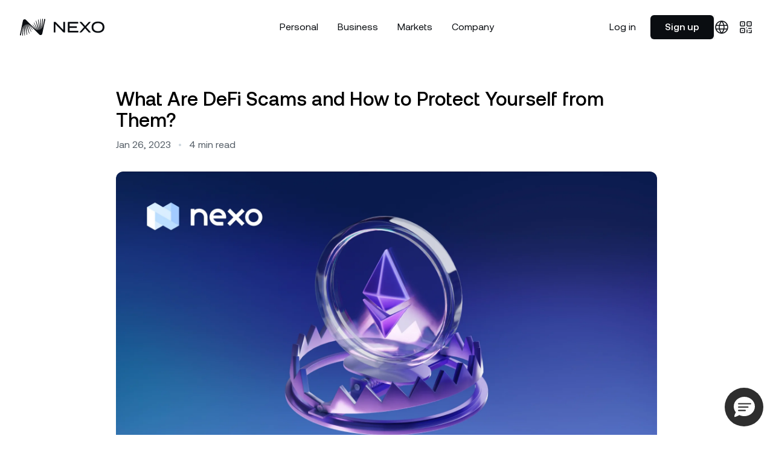

--- FILE ---
content_type: text/html; charset=utf-8
request_url: https://nexo.com/blog/what-are-defi-scams-and-how-to-protect-yourself-from-them
body_size: 97970
content:
<!DOCTYPE html><html class="bg-white __variable_d6dd88 scroll-smooth" lang="en"><head><meta charSet="utf-8"/><meta name="viewport" content="width=device-width, initial-scale=1"/><link rel="preload" href="/_next/static/media/042a00f4b3c474b9-s.p.ttf" as="font" crossorigin="" type="font/ttf"/><link rel="preload" href="/_next/static/media/0ddfd6b1e257170f-s.p.ttf" as="font" crossorigin="" type="font/ttf"/><link rel="preload" href="/_next/static/media/a304e72db1b9eeb1-s.p.ttf" as="font" crossorigin="" type="font/ttf"/><link rel="preload" href="/_next/static/media/bf7319866b552d52-s.p.ttf" as="font" crossorigin="" type="font/ttf"/><link rel="preload" href="/_next/static/media/d9908f88b94bd31e-s.p.ttf" as="font" crossorigin="" type="font/ttf"/><link rel="preload" href="/_next/static/media/e326cf415f11af9a-s.p.ttf" as="font" crossorigin="" type="font/ttf"/><link rel="stylesheet" href="/_next/static/css/684ff108e6721b29.css" data-precedence="next"/><link rel="stylesheet" href="/_next/static/css/21ce02b3ef9def41.css" data-precedence="next"/><link rel="stylesheet" href="/_next/static/css/01a4748c34ee3248.css" data-precedence="next"/><link rel="stylesheet" href="/_next/static/css/9644be92924a3d45.css" data-precedence="next"/><link rel="preload" as="script" fetchPriority="low" href="/_next/static/chunks/webpack-2d98dcecf7c18efd.js"/><script src="/_next/static/chunks/94ddfe07-2919704fbcd7e2b1.js" async=""></script><script src="/_next/static/chunks/1988-21e74ec11800a900.js" async=""></script><script src="/_next/static/chunks/main-app-9663cc4fc1f36221.js" async=""></script><script src="/_next/static/chunks/846-8298a646cf080027.js" async=""></script><script src="/_next/static/chunks/6396-a8186393c4531b1e.js" async=""></script><script src="/_next/static/chunks/7906-879b61ffad32f8c5.js" async=""></script><script src="/_next/static/chunks/5762-b0e1bdaaacdbec54.js" async=""></script><script src="/_next/static/chunks/6726-d64c41dc2918507d.js" async=""></script><script src="/_next/static/chunks/5404-5bc9fe694e5bdfa1.js" async=""></script><script src="/_next/static/chunks/app/(site)/blog-post/%5B...attrs%5D/page-c3b2d88352924d47.js" async=""></script><script src="/_next/static/chunks/app/(site)/layout-f046420ac9a6376e.js" async=""></script><link rel="preload" href="https://nexoio.my.site.com/ESWEnhanceddeployment1710313894118/assets/js/bootstrap.min.js" as="script"/><meta name="next-size-adjust" content=""/><title>How to Spot and Avoid DeFi Scams</title><meta name="description" content="Learn about how the different types of DeFi scams and how to recognize them."/><meta name="robots" content="index"/><meta name="insight-app-sec-validation" content="f859a4b1-3233-4fb9-98f5-1c9f7273379b"/><link rel="canonical" href="https://nexo.com/blog/what-are-defi-scams-and-how-to-protect-yourself-from-them"/><link rel="alternate" hrefLang="x-default" href="https://nexo.com/blog/what-are-defi-scams-and-how-to-protect-yourself-from-them"/><link rel="alternate" hrefLang="en" href="https://nexo.com/blog/what-are-defi-scams-and-how-to-protect-yourself-from-them"/><meta property="og:title" content="What Are DeFi Scams and How to Protect Yourself from Them?"/><meta property="og:description" content="Learn about how the different types of DeFi scams and how to recognize them."/><meta property="og:url" content="https://nexo.com/blog/what-are-defi-scams-and-how-to-protect-yourself-from-them"/><meta property="og:site_name" content="Nexo"/><meta property="og:image" content="https://content.nexo.com/media/defi-scams-blog.jpg"/><meta property="og:type" content="article"/><meta property="article:published_time" content="2023-01-26T11:45:00.000Z"/><meta name="twitter:card" content="summary_large_image"/><meta name="twitter:title" content="What Are DeFi Scams and How to Protect Yourself from Them?"/><meta name="twitter:description" content="Learn about how the different types of DeFi scams and how to recognize them."/><meta name="twitter:image" content="https://content.nexo.com/media/defi-scams-blog.jpg"/><link rel="icon" href="/favicon.ico" type="image/x-icon" sizes="16x16"/><link rel="icon" href="/icon.svg?84665760bdc38c94" type="image/svg+xml" sizes="any"/><link rel="apple-touch-icon" href="/apple-icon.png?4749ef0a6ce1ccdc" type="image/png" sizes="180x180"/><script type="text/javascript">window.dataLayer = [];
window.addEventListener("error", function (e) {
  window.dataLayer.push({ event: "javascript_error", errorMessage: e.message });
});
window.addEventListener("unhandledrejection", function (e) {
  window.dataLayer.push({ event: "javascript_error", errorMessage: e.reason });
});</script><script type="text/javascript">function gtag(){dataLayer.push(arguments);}
gtag('consent', 'default', {
  ad_storage: "denied",
  analytics_storage: "denied",
  functionality_storage: "denied",
  personalization_storage: "denied",
  security_storage: "denied",
  ad_user_data: "denied",
  ad_personalization: "denied",
  wait_for_update: 500
});</script><script type="text/javascript">!function(){var analytics=window.analytics=window.analytics||[];if(!analytics.initialize)if(analytics.invoked)window.console&&console.error&&console.error("Segment snippet included twice.");else{analytics.invoked=!0;analytics.methods=["trackSubmit","trackClick","trackLink","trackForm","pageview","identify","reset","group","track","ready","alias","debug","page","once","off","on","addSourceMiddleware","addIntegrationMiddleware","setAnonymousId","addDestinationMiddleware"];analytics.factory=function(e){return function(){if(window.analytics.initialized)return window.analytics[e].apply(window.analytics,arguments);var i=Array.prototype.slice.call(arguments);i.unshift(e);analytics.push(i);return analytics}};for(var i=0;i<analytics.methods.length;i++){var key=analytics.methods[i];analytics[key]=analytics.factory(key)}analytics.load=function(key,i){var t=document.createElement("script");t.type="text/javascript";t.async=!0;t.src="https://sa.nexo.com/analytics.js/v1/" + key + "/analytics.min.js";var n=document.getElementsByTagName("script")[0];n.parentNode.insertBefore(t,n);analytics._loadOptions=i};analytics._writeKey="2tJDk4jy8UFKAKapDttA2SldVvoPKvn2";;analytics.SNIPPET_VERSION="4.16.1";
analytics.load("2tJDk4jy8UFKAKapDttA2SldVvoPKvn2");
}}();</script><script type="text/javascript">(()=>{"use strict";const t=[["xs",null],...Object.entries({sm:"600px",md:"900px",lg:"1200px",xl:"1408px",xl2:"1456px",xlg:"1460px"}).map((t=>{let[e,n]=t;return[e,"string"==typeof n?parseInt(n):void 0]}))];function e(t){const e=`; ${document.cookie}`.split(`; ${t}=`);if(2===e.length)return e.pop().split(";").shift()}function n(t,e){let n=arguments.length>2&&void 0!==arguments[2]?arguments[2]:2592e3,i=arguments.length>3&&void 0!==arguments[3]&&arguments[3];const o="utm_data"===t?1200:200;e.length>o&&(e="");const c=window.nxCookieDomain;document.cookie=`${t}=${e}; path=/; max-age=${n}`+(c?`; domain=${c}`:"")+(i?"; SameSite=Strict; Secure":"")}const i=function(t){let e=arguments.length>1&&void 0!==arguments[1]?arguments[1]:2;return String(t).padStart(e,"0")};function o(t){const e=t.getFullYear(),n=i(t.getMonth()+1),o=i(t.getDate()),c=i(t.getHours()),a=i(t.getMinutes()),s=i(t.getSeconds()),r=i(t.getMilliseconds(),3),d=t.getTimezoneOffset(),l=d<=0?"+":"-",u=Math.abs(d);return`${e}-${n}-${o}T${c}:${a}:${s}.${r}${l}${i(Math.floor(u/60))}:${i(u%60)}`}const c="nexo_installation_id",a="nexo_sequence_number",s="nexo_session_id";class r{constructor(t,e){this.apiOrigin=t,this.init=e}getInstallationId(){const t=e(c);if(t)return t;const i=crypto.randomUUID();return n(c,i,31536e3,!0),localStorage.removeItem(a),i}getSequenceNumber(){const t=localStorage.getItem(a);if(t){const e=parseInt(t,10);if(!isNaN(e)&&e<Number.MAX_SAFE_INTEGER){const t=e+1;return localStorage.setItem(a,t.toString()),t}}return localStorage.setItem(a,(0).toString()),0}getSessionId(){const t=e(s)||crypto.randomUUID();return n(s,t,1800,!0),t}sendEvent(t){const e=window.nxUtmData,n={utm_campaign:e?.utm_campaign,utm_source:e?.utm_source,utm_medium:e?.utm_medium,fbclid:e?.fbclid,gclid:e?.gclid,ga_session_id:e?.ga_session_id,ga_session_number:e?.ga_session_number,ga_clientid:e?.ga_clientid,anonymousid:e?.segment_anonymous_id,page_url:window.location.href,page_slug:this.init.pageSlug,language_code:this.init.languageCode,...t,nexo_session_id:this.getSessionId(),originalTimestamp:o(new Date),sn:this.getSequenceNumber(),page_referrer:document.referrer};fetch(`${this.apiOrigin}/api/platform/events/v1/anonymous`,{method:"POST",headers:{"Content-Type":"application/json","X-Nexo-Installation-Id":this.getInstallationId(),"platform-name":"nexocom"},body:JSON.stringify({events:[n]})})}trackPageView(){this.sendEvent({event:"Page Visited",event_name:"Page Visited",type:"screen"})}trackClick(t){this.sendEvent({event:"CTA Clicked",event_name:"CTA Clicked",type:"track",cta_text:t.clickId,cta_type:t.clickType,link_url:t.linkUrl,section_id:t.sectionId})}}const d=window.dataLayer;!function(){let{cookieDomain:i,testData:o,...c}={"cookieDomain":".nexo.com","languageCode":"en","pageSlug":"blog/what-are-defi-scams-and-how-to-protect-yourself-from-them","postPublishDate":"2023-01-26T11:45:00.000Z"};window.nxCookieDomain=i;const a=new URLSearchParams(document.location.href.split("?")[1]);if(d.push({event:"page_init",viewportBreakpoints:t,...c}),c.languageCode){const t=function(t){switch(t){case"es-la":return"es_419";case"pt":return"pt_br";case"zh":case"zh-tw":return"zh_cn";case"kk":return"kz";default:return t}}(c.languageCode);t?n("nexo_language_code",t):n("nexo_language_code","",0)}document.referrer.match(/:\/\/(.*\.)?nexo\./)||n("referer",document.referrer);const s=a.get("irclickid");s&&n("irclickid",s);const l=(()=>{let t=!1;return e=>{if(t)return;const n=window.nxUtmData;if(!n)return;const{fbclid:i,fbp:o,ttclid:c,ttp:a,twclid:s,rdt_cid:d}=n;(i&&o&&a||e)&&(window.analytics.page(void 0,void 0,void 0,{context:{fbc:i,fbp:o,ttclid:c,ttp:a,twclid:s,rdt_cid:d}}),function(){const t=window.dataLayer.find((t=>"page_init"===t.event)),e=new r("https://platform.nexo.com",t);e.trackPageView(),document.addEventListener("click",(t=>{const n=t.target;if(!(n&&n instanceof HTMLElement))return;const i=n.closest("[data-click-id]")?.getAttribute("data-click-id")||void 0,o=n.closest("[data-click-type]")?.getAttribute("data-click-type")||void 0,c=n.closest("[data-section-id]")?.getAttribute("data-section-id")||void 0,a=n.closest("a")?.href;(i||a)&&e.trackClick({clickId:i,clickType:o,sectionId:c,linkUrl:a})}))}(),t=!0)}})();function u(t){const i=function(){try{const t=e("utm_data");if(!t)return{};const n=JSON.parse(t);if(n&&"object"==typeof n)return n}catch{}return{}}(),o={...i,...t};window.nxUtmData=o,l(!1);const c=JSON.stringify(i),a=JSON.stringify(o);if(c===a||a.length>1200)return;["utm_campaign","utm_source","utm_medium"].forEach((t=>{const e=o[t];e&&n(t,e)})),n("utm_data",a);const s=new CustomEvent("nexo_utm_data",{detail:o});window.dispatchEvent(s)}function g(t){return new Promise((n=>n(e(t))))}function m(t){return new Promise((e=>{if(!window.gtag)return e();window.gtag("get","G-WCQVMDL2Y6",t,(t=>{t&&t.toString&&e(t.toString()),e()}))}))}setTimeout((()=>l(!0)),1500),u({...["utm_campaign","utm_source","utm_medium","fbclid","gclid","ttclid","twclid","rdt_cid"].reduce(((t,i)=>{const o=a.get(i);if(o)if("fbclid"===i){const a=!(c=o).length||c.startsWith("fb.")?c:`fb.1.${(new Date).getTime()}.${c}`;t[i]=a;const s=e("_fbc");s&&function(t){return t.split(".").pop()}(s)===o||n("_fbc",a)}else t[i]=o;var c;return t}),{}),page_slug:c.pageSlug,language_code:c.languageCode,test_treatment:void 0});let _=[["fbp",()=>g("_fbp")],["fbclid",()=>g("_fbc")],["ttclid",()=>g("ttclid")],["ttp",()=>g("_ttp")],["twclid",async()=>{const t=await g("_twclid");if(!t)return;const e=decodeURIComponent(t);return JSON.parse(e).twclid}],["rdt_cid",()=>g("_rdt_cid")],["ga_clientid",()=>m("client_id")],["ga_session_id",()=>m("session_id")],["ga_session_number",()=>m("session_number")],["segment_anonymous_id",()=>new Promise((t=>t(window.analytics.user?.().anonymousId())))]];const f={};!function t(){_.length&&(_.forEach((t=>{let[e,n]=t;f[e]||(f[e]=n().then((t=>{delete f[e],t&&"string"==typeof t&&(u({[e]:t}),_=_.filter((t=>{let[n]=t;return n!==e})))})).catch((t=>console.error(`Could not poll ${e}:`,t))))})),setTimeout(t,200))}(),o?.forEach((t=>{let{testSlug:i,treatments:o}=t;const c=`nx_test_${i}`,a=e(c),s=o.map((t=>t.treatmentSlug));let r=a&&s.includes(a)?a:void 0;const l=new URL(window.location.href).searchParams.get("v");l&&s.includes(l)&&(r=l),r||(r=function(t){const e=t.reduce(((t,e)=>t+e.trafficAllocation),0),n=Math.random()*e;let i=0;for(const e of t)if(i+=e.trafficAllocation,n<=i)return e;return t[0]}(o).treatmentSlug),a!==r&&n(c,r);const g=`__t__${i}__${r}`;document.documentElement.classList.add(g),d.push({event:"test_view",testSlug:i,treatmentSlug:r}),u({test_treatment:`${i}_${r}`})}))}()})();</script><script type="text/javascript">(function(w,d,s,l,i){w[l]=w[l]||[];w[l].push({'gtm.start':
new Date().getTime(),event:'gtm.js'});var f=d.getElementsByTagName(s)[0],
j=d.createElement(s),dl=l!='dataLayer'?'&l='+l:'';j.async=true;j.src=
'https://www.googletagmanager.com/gtm.js?id='+i+dl;f.parentNode.insertBefore(j,f);
})(window,document,'script','dataLayer','GTM-NWGJNHR');</script><script id="otscript" type="text/javascript"></script><script type="text/javascript">function OptanonWrapper() {}</script><script type="text/javascript">(function(){
var p=window.location.hostname==='nexo.com';
var s=document.getElementById('otscript');
s.src=p?'https://cdn.cookielaw.org/scripttemplates/otSDKStub.js':'https://cdn.cookielaw.org/scripttemplates/otSDKStub.js';
s.setAttribute('data-domain-script',p?'ed428b2a-8f7c-4e2d-b639-49918198ccca':'0197403d-e894-74bf-8269-5115c2b1619a');
})();</script><script type="application/ld+json">{"@context":"https://schema.org","@type":"BlogPosting","headline":"What Are DeFi Scams and How to Protect Yourself from Them?","author":{"@type":"Organization","name":"Nexo"},"datePublished":"2023-01-26T11:45:00.000Z","image":"https://content.nexo.com/media/defi-scams-blog.jpg","mainEntityOfPage":{"@type":"WebPage","@id":"https://nexo.com/blog/what-are-defi-scams-and-how-to-protect-yourself-from-them"},"publisher":{"@type":"Organization","name":"Nexo","logo":{"@type":"ImageObject","url":"https://content.nexo.com/logos/nexo-logo.png"}},"description":""}</script><style> div#embedded-messaging { z-index: 100; }  @media (max-width: 768px) { iframe#embeddedMessagingFrame { border-radius: 8px; } } .c-popup-banner a p.text-24.text-balance.font-medium.leading-150 { font-size: 25px; } .c-popup-banner a span.-my-12.inline-flex.gap-8.py-12.transition.duration-2.ease-1 { font-weight: 500; } .s-article a[href*="https://files.nexo.com/nexo-card-report.pdf"] { display: table; min-width: 230px; margin: 2rem auto; padding: 1rem 1.5rem; border-radius: 0.5rem; color: white; font-size: 1.25rem; font-weight: 500; line-height: 1; text-decoration: none; background-color: black; } .s-article a[href*="https://files.nexo.com/nexo-card-report.pdf"]:hover { background-color: #2c333a; }  [lang="zh-tw"] .c-heading-1 { word-break: keep-all; }</style><script src="/_next/static/chunks/polyfills-42372ed130431b0a.js" noModule=""></script></head><body class="is-nav-unwrapped is-nav-drawer-scrolled" data-nav-theme="light"><div hidden=""><!--$--><!--/$--></div><nav class="pointer-events-none fixed left-0 top-0 z-nav flex max-h-full w-full flex-col p-8 pb-24 transition duration-3 ease-out-cubic nh:-translate-y-24 nh:opacity-0 md:pb-8" data-section-id="navbar"><div class="absolute left-0 top-0 z-0 h-40 w-full bg-[hsla(0,0%,100%,0.9)] backdrop-blur-sm transition duration-1 ease-1 mask-nav nd:bg-[hsla(30,50%,5%,0.2)] nu:opacity-0 no:opacity-0"></div><div class="pointer-events-auto relative z-20 w-full overflow-auto border-1 border-[hsla(0,0%,60%,0.08)] bg-[hsla(0,0%,100%,0.9)] backdrop-blur-md transition duration-1 ease-1 nd:border-[hsla(30,10%,50%,0.1)] nd:bg-[hsla(30,50%,5%,0.2)] ndo:bg-gray-950 nu:border-transparent nu:bg-transparent nu:backdrop-blur-0 no:bg-white nh:pointer-events-none rounded-8 light"><div class="sticky top-0 z-10 flex items-center justify-between px-16 py-12 transition duration-2 ease-1 nds:backdrop-blur-md md:px-24 md:py-16"><a class="relative z-20" data-click-id="logo" href="/" data-click-type="link-internal"><svg class="h-[1.375rem] w-auto text-gray-950 transition duration-1 ease-1 nd:text-white md:h-auto" width="140" height="28" viewBox="0 0 220 44" fill="none" data-testid="logo"><path d="M117.333 8.85452V35.1433C117.333 35.4054 117.129 35.6169 116.876 35.6169H114.316C113.659 35.6169 113.029 35.3482 112.563 34.868L92.4236 14.1405V35.1455C92.4236 35.4076 92.2194 35.6191 91.9661 35.6191H88.4575C88.2043 35.6191 88 35.4076 88 35.1455V8.85452C88 8.59242 88.2043 8.38098 88.4575 8.38098H91.8534C92.5109 8.38098 93.1428 8.65189 93.6088 9.13423L112.869 29.0425V8.85452C112.869 8.59242 113.074 8.38098 113.327 8.38098H116.874C117.127 8.38098 117.331 8.59242 117.331 8.85452H117.333Z" fill="currentColor"></path><path d="M151.905 32.0089V35.1455C151.905 35.4076 151.696 35.6191 151.437 35.6191H126.012C125.27 35.6191 124.667 35.0089 124.667 34.2578V9.74223C124.667 8.99112 125.27 8.38098 126.012 8.38098H151.051C151.31 8.38098 151.519 8.59244 151.519 8.85455V11.9911C151.519 12.2533 151.31 12.4647 151.051 12.4647H129.242V19.7423H147.59C147.849 19.7423 148.058 19.9538 148.058 20.2159V23.3525C148.058 23.6146 147.849 23.826 147.59 23.826H129.242V31.5309H151.437C151.696 31.5309 151.905 31.7424 151.905 32.0045V32.0089Z" fill="currentColor"></path><path d="M172.508 21.8448L184.291 35.0376C184.49 35.2601 184.336 35.6191 184.044 35.6191H179.485C179.248 35.6191 179.021 35.5178 178.859 35.3372L169.6 25.0361L160.792 34.7998C160.32 35.3239 159.658 35.6191 158.965 35.6191H155.385C155.092 35.6191 154.938 35.2601 155.137 35.0376L166.883 21.8844L155.255 8.96684C155.054 8.74439 155.208 8.38318 155.502 8.38318H160.059C160.296 8.38318 160.523 8.4845 160.683 8.6629L169.829 18.8097L178.449 9.20691C178.921 8.68052 179.585 8.38098 180.279 8.38098H183.888C184.182 8.38098 184.334 8.74219 184.133 8.96464L172.508 21.8448Z" fill="currentColor"></path><path d="M186.41 22C186.41 12.8676 192.803 7.33334 203.165 7.33334C213.527 7.33334 219.918 12.8676 219.918 22C219.918 31.1325 213.525 36.6667 203.165 36.6667C192.806 36.6667 186.41 31.1325 186.41 22ZM215.181 22C215.181 15.2804 210.482 11.5232 203.165 11.5232C195.848 11.5232 191.111 15.2782 191.111 22C191.111 28.7219 195.809 32.4768 203.165 32.4768C210.521 32.4768 215.181 28.7219 215.181 22Z" fill="currentColor"></path><path d="M65.8812 1.2012C65.7841 1.0516 65.6386 0.950401 65.4709 0.915201L63.8652 0.571995C63.552 0.571995 63.305 0.783194 63.2653 1.07359L59.1186 22.8492C59.0392 23.1264 58.5936 23.0736 58.6157 22.77V22.7612L59.8906 0.620395C59.8906 0.303595 59.6568 0.0483946 59.3568 0.0219946C59.22 0.00439463 59.0657 0 58.8936 0C58.5936 0 58.351 0.228799 58.3245 0.527999L56.1189 26.1096C56.1012 26.4308 55.6645 26.4132 55.6336 26.1228L54.2396 0.857999C54.2176 0.589599 54.0014 0.387195 53.6485 0.387195C53.6397 0.387195 53.3088 0.44 53.3088 0.44C53.0618 0.4664 52.8721 0.686395 52.8721 0.950395L53.2868 27.9752C53.278 28.2744 52.8501 28.3096 52.7971 28.0016L48.3108 2.5212C48.2711 2.2352 48.0329 2.0284 47.7461 2.0284C47.6755 2.0284 47.605 2.0416 47.4594 2.1032C47.1859 2.2132 47.0403 2.46399 47.0888 2.71039L50.512 29.282C50.5341 29.5812 50.1106 29.6648 50.0224 29.3788L42.3202 5.6364C42.2319 5.412 42.029 5.2712 41.7952 5.2712C41.6805 5.2712 41.5702 5.3064 41.482 5.3724C41.3232 5.478 41.2394 5.6408 41.2614 5.9664L47.5432 29.7484C47.605 30.03 47.2168 30.1708 47.0712 29.9024L47.058 29.876L37.1545 10.1068C37.0751 9.9484 36.9207 9.8516 36.7486 9.8516C36.6163 9.8516 36.4884 9.9088 36.4089 10.0012C36.3251 10.0804 36.281 10.1948 36.281 10.3136C36.281 10.34 36.3031 10.472 36.3119 10.494L44.6273 29.5196C44.7552 29.7924 44.3714 30.008 44.1906 29.7572L44.1641 29.7176L33.5945 15.0304C33.5107 14.9292 33.3916 14.872 33.2681 14.872C33.2328 14.872 33.0563 14.9424 33.0254 14.96C32.9284 15.026 32.8755 15.1316 32.8755 15.2548C32.8755 15.29 32.9196 15.4484 32.9416 15.4792L40.9482 27.6452C41.1114 27.9004 40.7674 28.1732 40.5468 27.9532C40.5468 27.9532 15.4903 2.7368 15.4771 2.7368C15.4771 2.7368 15.4771 2.7368 15.4771 2.7412C14.5948 1.9008 13.4434 1.4388 12.2347 1.4388C10.1129 1.4388 8.30863 2.8952 7.84544 4.9808L0.0108815 42.306C-0.0244094 42.4776 0.00647011 42.6536 0.10352 42.7988C0.20057 42.9484 0.346144 43.0496 0.518187 43.0848L2.12392 43.428C2.43271 43.428 2.67975 43.2168 2.72386 42.9264L6.86612 21.1596C6.94112 20.8692 7.39548 20.922 7.37784 21.2344L6.10296 43.384C6.10296 43.7008 6.33676 43.956 6.64114 43.9824C6.75584 44 6.88818 44 7.00287 44C7.02052 44 7.09551 44 7.10434 44C7.3999 44 7.64693 43.7712 7.6734 43.472L9.87908 17.8948C9.89672 17.5648 10.3511 17.5824 10.3731 17.8948L11.7583 43.1464C11.7804 43.4148 11.9965 43.6172 12.3494 43.6172C12.3583 43.6172 12.6891 43.5644 12.6891 43.5644C12.9361 43.538 13.1258 43.318 13.1258 43.054L12.7068 16.038C12.7068 15.7256 13.1435 15.6904 13.2008 15.9984L17.6872 41.4788C17.7269 41.7648 17.9651 41.9716 18.2518 41.9716C18.3224 41.9716 18.393 41.9584 18.5386 41.8968C18.8077 41.7912 18.9576 41.5404 18.9091 41.2896L15.4815 14.7312C15.4462 14.4232 15.8829 14.3308 15.9756 14.6212V14.63L23.6778 38.3592C23.766 38.5836 23.9689 38.7288 24.2027 38.7288C24.3174 38.7288 24.4277 38.6936 24.5159 38.6276C24.6748 38.522 24.7586 38.3592 24.7365 38.0292L18.4547 14.256C18.3797 13.9612 18.7812 13.816 18.9268 14.0888L28.8391 33.8844C28.9185 34.0384 29.0729 34.1352 29.2449 34.1352C29.3773 34.1352 29.5052 34.078 29.5846 33.9856C29.664 33.9064 29.7125 33.792 29.7125 33.6732C29.7125 33.6468 29.6905 33.5148 29.6816 33.4928L21.3662 14.4672C21.2383 14.1944 21.6221 13.9788 21.803 14.2296L21.825 14.2604L32.399 28.9564C32.4828 29.0576 32.602 29.1148 32.7255 29.1148C32.7608 29.1148 32.9372 29.0444 32.9637 29.0268C33.0651 28.9608 33.1181 28.8552 33.1181 28.7276C33.1181 28.6924 33.074 28.534 33.0519 28.5032L25.0453 16.3372C24.8821 16.082 25.2262 15.8136 25.4423 16.0248C49.4268 39.9344 50.4944 41.2412 50.5164 41.2412C50.5164 41.2412 50.5164 41.2412 50.5164 41.2368C51.3987 42.0772 52.5501 42.5392 53.7588 42.5392C55.8762 42.5392 57.6805 41.0828 58.1481 38.9972L65.9827 1.6808C66.0179 1.5092 65.9871 1.3332 65.89 1.188L65.8812 1.2012Z" fill="currentColor"></path></svg></a><div class="relative z-20 flex gap-24"><div class="hidden items-center md:flex"><a class="c-interactive-text px-24 py-8 text-16 leading-150" href="https://platform.nexo.com/" target="_blank" data-click-type="link-platform">Log in</a><a class="SmallButton_button__JsHd0" data-click-id="small-button" href="https://platform.nexo.com/register" target="_blank" data-click-type="link-platform-signup">Sign up</a></div><hr class="hidden h-auto border-l-1 border-[hsla(0,0%,50%,0.2)] transition duration-1 ease-1 nd:border-[hsla(0,0%,100%,0.2)] md:block"/><div class="-mx-8 hidden items-center gap-8 md:flex"><div class="c-interactive-text p-8" aria-haspopup="true" aria-expanded="false"><svg width="24" height="24" viewBox="0 0 24 24" fill="none"><path d="M12 2C14.5013 4.73835 15.9228 8.29203 16 12C15.9228 15.708 14.5013 19.2616 12 22M12 2C9.49872 4.73835 8.07725 8.29203 8 12C8.07725 15.708 9.49872 19.2616 12 22M12 2C6.47715 2 2 6.47715 2 12C2 17.5228 6.47715 22 12 22M12 2C17.5228 2 22 6.47715 22 12C22 17.5228 17.5228 22 12 22M2.50002 9H21.5M2.5 15H21.5" stroke="currentColor" stroke-width="1.5" stroke-linecap="round" stroke-linejoin="round"></path></svg></div><div class="c-interactive-text p-8" aria-haspopup="true" aria-expanded="false"><svg width="24" height="24" viewBox="0 0 24 24" fill="none"><path d="M6.5 6.5H6.51M17.5 6.5H17.51M6.5 17.5H6.51M13 13H13.01M17.5 17.5H17.51M17 21H21V17M14 16.5V21M21 14H16.5M15.6 10H19.4C19.9601 10 20.2401 10 20.454 9.89101C20.6422 9.79513 20.7951 9.64215 20.891 9.45399C21 9.24008 21 8.96005 21 8.4V4.6C21 4.03995 21 3.75992 20.891 3.54601C20.7951 3.35785 20.6422 3.20487 20.454 3.10899C20.2401 3 19.9601 3 19.4 3H15.6C15.0399 3 14.7599 3 14.546 3.10899C14.3578 3.20487 14.2049 3.35785 14.109 3.54601C14 3.75992 14 4.03995 14 4.6V8.4C14 8.96005 14 9.24008 14.109 9.45399C14.2049 9.64215 14.3578 9.79513 14.546 9.89101C14.7599 10 15.0399 10 15.6 10ZM4.6 10H8.4C8.96005 10 9.24008 10 9.45399 9.89101C9.64215 9.79513 9.79513 9.64215 9.89101 9.45399C10 9.24008 10 8.96005 10 8.4V4.6C10 4.03995 10 3.75992 9.89101 3.54601C9.79513 3.35785 9.64215 3.20487 9.45399 3.10899C9.24008 3 8.96005 3 8.4 3H4.6C4.03995 3 3.75992 3 3.54601 3.10899C3.35785 3.20487 3.20487 3.35785 3.10899 3.54601C3 3.75992 3 4.03995 3 4.6V8.4C3 8.96005 3 9.24008 3.10899 9.45399C3.20487 9.64215 3.35785 9.79513 3.54601 9.89101C3.75992 10 4.03995 10 4.6 10ZM4.6 21H8.4C8.96005 21 9.24008 21 9.45399 20.891C9.64215 20.7951 9.79513 20.6422 9.89101 20.454C10 20.2401 10 19.9601 10 19.4V15.6C10 15.0399 10 14.7599 9.89101 14.546C9.79513 14.3578 9.64215 14.2049 9.45399 14.109C9.24008 14 8.96005 14 8.4 14H4.6C4.03995 14 3.75992 14 3.54601 14.109C3.35785 14.2049 3.20487 14.3578 3.10899 14.546C3 14.7599 3 15.0399 3 15.6V19.4C3 19.9601 3 20.2401 3.10899 20.454C3.20487 20.6422 3.35785 20.7951 3.54601 20.891C3.75992 21 4.03995 21 4.6 21Z" stroke="currentColor" stroke-width="1.5" stroke-linecap="round" stroke-linejoin="round"></path></svg></div></div><div class="flex items-center gap-12 md:hidden"><a class="flex items-center gap-6 rounded-8 border-1 border-[rgba(0,0,0,0.1)] p-8 py-4 text-gray-800 active:bg-gray-100 nd:border-[rgba(255,255,255,0.2)] nd:text-gray-75" href="https://app.adjust.com/538tuyd?campaign=direct&amp;adgroup=" target="_blank" data-click-type="link-app"><svg width="19" height="23" viewBox="0 0 19 23" fill="none" class="w-16"><path d="M15.5748 11.9398C15.5748 10.123 16.4095 8.79716 18.0299 7.76599C17.097 6.44019 15.7221 5.75274 13.9052 5.60543C12.1375 5.45812 10.2225 6.5875 9.53503 6.5875C8.79848 6.5875 7.12895 5.65453 5.80316 5.65453C3.05336 5.70364 0.15625 7.81509 0.15625 12.1853C0.15625 13.462 0.352664 14.7878 0.8437 16.1627C1.48205 17.9795 3.74081 22.3988 6.09778 22.3006C7.32537 22.3006 8.20923 21.4168 9.82965 21.4168C11.401 21.4168 12.1866 22.3006 13.5615 22.3006C15.9676 22.3006 18.0299 18.2741 18.6192 16.4573C15.4275 14.9351 15.5748 12.038 15.5748 11.9398ZM12.825 3.88681C14.1508 2.31549 14.0035 0.842385 14.0035 0.302246C12.825 0.400453 11.4501 1.13701 10.6644 2.02087C9.78055 3.00294 9.28951 4.23053 9.38772 5.55633C10.6644 5.65453 11.8429 5.01619 12.825 3.88681Z" fill="currentColor"></path></svg><svg width="21" height="23" viewBox="0 0 21 23" fill="none" class="w-16" style="transform:scale(0.9) translateY(2px)"><path d="M13.2227 10.3999L15.8008 7.82178L3.72656 0.86084L13.2227 10.3999ZM1.27734 0.302246C0.71875 0.603027 0.332031 1.16162 0.332031 1.84912L0.332031 20.7983C0.332031 21.4858 0.71875 22.0444 1.27734 22.3022L12.2773 11.3022L1.27734 0.302246ZM19.5391 10.0132L17.0039 8.55225L14.168 11.3022L17.0039 14.0952L19.582 12.6343C20.3555 12.0327 20.3555 10.6147 19.5391 10.0132ZM3.72656 21.7437L15.8008 14.8257L13.2227 12.2476L3.72656 21.7437Z" fill="currentColor"></path></svg></a><button class="-m-12 -mr-[0.9375rem] flex items-center p-12 text-gray-950 nd:text-white" aria-haspopup="true" aria-expanded="false"><svg class="mobile-icon" width="24" height="24" viewBox="0 0 24 24" fill="currentColor"><rect x="2" y="7.25" width="20" height="1.5" rx="0.75"></rect><rect x="2" y="15.25" width="20" height="1.5" rx="0.75"></rect></svg></button></div></div><ul class="absolute left-0 top-0 z-10 hidden w-full items-center pl-[12rem] md:flex lg:justify-center lg:pl-0"><li><div class="c-interactive-text block cursor-default px-16 py-24 text-16 leading-150" aria-haspopup="true" aria-expanded="false">Personal</div></li><li><div class="c-interactive-text block cursor-default px-16 py-24 text-16 leading-150" aria-haspopup="true" aria-expanded="false">Business</div></li><li><div class="c-interactive-text block cursor-default px-16 py-24 text-16 leading-150" aria-haspopup="true" aria-expanded="false">Markets</div></li><li><div class="c-interactive-text block cursor-default px-16 py-24 text-16 leading-150" aria-haspopup="true" aria-expanded="false">Company</div></li></ul></div><div class="relative overflow-hidden transition-all duration-3 ease-out-cubic" style="height:0"><div><div class="border-t-1 border-gray-75 opacity-0 transition duration-1 ease-1 nd:border-gray-900 no:opacity-100"><div class="inset-x-0 top-0 transition duration-2 ease-1 absolute hidden pt-[1px] md:block pointer-events-none opacity-0" data-section-id="drawer--personal"><div class="c-container grid grid-cols-4"><div class="col-span-1 py-40 pr-24"><span class="mb-8 block text-20 font-medium leading-150 text-gray-950 nd:text-white" style="--anim-delay:0ms">Get started</span><p class="text-16 leading-150 text-gray-600 nd:text-gray-100" style="--anim-delay:50ms">Buy BTC, ETH, and over 100 other digital assets and start earning interest.</p><a class="c-button c-button--primary c-button--regular mt-24" style="--anim-delay:100ms" data-click-id="button--primary" href="/buy-crypto" data-click-type="link-internal"><div class="c-button__text">Buy assets</div><div class="c-button__icon"><svg width="24" height="24" viewBox="0 0 24 24" fill="none"><path d="M5 12H19M19 12L12 5M19 12L12 19" stroke="currentColor" stroke-width="1.5" stroke-linecap="round" stroke-linejoin="round"></path></svg></div></a></div><div class="col-span-3 border-l-1 border-gray-75 py-40 pl-24 transition duration-1 ease-1 nd:border-gray-900"><div class="grid grid-cols-3 gap-24"><div><span class="mb-8 block pl-16 text-20 font-medium leading-150 text-indigo-500" style="--anim-delay:125ms">Grow your savings</span><ul><li><a class="flex rounded-8 p-16 transition duration-2 ease-1 hover:bg-indigo-50 nd:hover:bg-gray-900 lg:pr-24" style="--anim-delay:150ms" href="/earn-crypto" data-click-type="link-internal"><svg width="24" height="24" viewBox="0 0 24 24" fill="none" class="mr-16 hidden shrink-0 nd:text-white lg:block"><path d="M11 3H7.8C6.11984 3 5.27976 3 4.63803 3.32698C4.07354 3.6146 3.6146 4.07354 3.32698 4.63803C3 5.27976 3 6.11984 3 7.8V16.2C3 17.8802 3 18.7202 3.32698 19.362C3.6146 19.9265 4.07354 20.3854 4.63803 20.673C5.27976 21 6.11984 21 7.8 21H16.2C17.8802 21 18.7202 21 19.362 20.673C19.9265 20.3854 20.3854 19.9265 20.673 19.362C21 18.7202 21 17.8802 21 16.2V13M12 8H16V12M15.5 3.5V2M19.4393 4.56066L20.5 3.5M20.5103 8.5H22.0103M3 13.3471C3.65194 13.4478 4.31987 13.5 5 13.5C9.38636 13.5 13.2653 11.3276 15.6197 8" stroke="currentColor" stroke-width="1.5" stroke-linecap="round" stroke-linejoin="round"></path></svg><div><span class="mb-4 block text-16 leading-150 text-gray-950 nd:text-white">Flexible Savings</span><span class="block text-balance text-14 leading-150 text-gray-600 nd:text-gray-100">Earn interest with daily payouts and no lock-ups.</span></div></a></li><li><a class="flex rounded-8 p-16 transition duration-2 ease-1 hover:bg-indigo-50 nd:hover:bg-gray-900 lg:pr-24" style="--anim-delay:200ms" href="/fixed-term-savings" data-click-type="link-internal"><svg width="24" height="24" viewBox="0 0 24 24" fill="none" class="mr-16 hidden shrink-0 nd:text-white lg:block"><path d="M21 10H3M16 2V6M8 2V6M7.8 22H16.2C17.8802 22 18.7202 22 19.362 21.673C19.9265 21.3854 20.3854 20.9265 20.673 20.362C21 19.7202 21 18.8802 21 17.2V8.8C21 7.11984 21 6.27976 20.673 5.63803C20.3854 5.07354 19.9265 4.6146 19.362 4.32698C18.7202 4 17.8802 4 16.2 4H7.8C6.11984 4 5.27976 4 4.63803 4.32698C4.07354 4.6146 3.6146 5.07354 3.32698 5.63803C3 6.27976 3 7.11984 3 8.8V17.2C3 18.8802 3 19.7202 3.32698 20.362C3.6146 20.9265 4.07354 21.3854 4.63803 21.673C5.27976 22 6.11984 22 7.8 22Z" stroke="currentColor" stroke-width="1.5" stroke-linecap="round" stroke-linejoin="round"></path></svg><div><span class="mb-4 block text-16 leading-150 text-gray-950 nd:text-white">Fixed-term Savings</span><span class="block text-balance text-14 leading-150 text-gray-600 nd:text-gray-100">Earn more interest for longer periods of up to 12 months.</span></div></a></li><li><a class="flex rounded-8 p-16 transition duration-2 ease-1 hover:bg-indigo-50 nd:hover:bg-gray-900 lg:pr-24" style="--anim-delay:250ms" href="/dual-investment" data-click-type="link-internal"><svg width="24" height="24" viewBox="0 0 24 24" fill="none" class="mr-16 hidden shrink-0 nd:text-white lg:block"><path d="M17 4V20M17 20L13 16M17 20L21 16M7 20V4M7 4L3 8M7 4L11 8" stroke="currentColor" stroke-width="1.5" stroke-linecap="round" stroke-linejoin="round"></path></svg><div><span class="mb-4 block text-16 leading-150 text-gray-950 nd:text-white">Dual Investment</span><span class="block text-balance text-14 leading-150 text-gray-600 nd:text-gray-100">Earn high yield while buying low and selling high.</span></div></a></li></ul></div><div><span class="mb-8 block pl-16 text-20 font-medium leading-150 text-indigo-500" style="--anim-delay:175ms">Manage your assets</span><ul><li><a class="flex rounded-8 p-16 transition duration-2 ease-1 hover:bg-indigo-50 nd:hover:bg-gray-900 lg:pr-24" style="--anim-delay:225ms" href="/exchange" data-click-type="link-internal"><svg width="24" height="24" viewBox="0 0 24 24" fill="none" class="mr-16 hidden shrink-0 nd:text-white lg:block"><path d="M6 6L8 4M8 4L6 2M8 4H6C3.79086 4 2 5.79086 2 8M18 18L16 20M16 20L18 22M16 20H18C20.2091 20 22 18.2091 22 16M10.189 6.5C10.8551 3.91216 13.2042 2 16 2C19.3137 2 22 4.68629 22 8C22 10.7957 20.0879 13.1449 17.5001 13.811M14 16C14 19.3137 11.3137 22 8 22C4.68629 22 2 19.3137 2 16C2 12.6863 4.68629 10 8 10C11.3137 10 14 12.6863 14 16Z" stroke="currentColor" stroke-width="1.5" stroke-linecap="round" stroke-linejoin="round"></path></svg><div><span class="mb-4 block text-16 leading-150 text-gray-950 nd:text-white">Exchange</span><span class="block text-balance text-14 leading-150 text-gray-600 nd:text-gray-100">Swap over 100 digital assets with just a tap.</span></div></a></li><li><a class="flex rounded-8 p-16 transition duration-2 ease-1 hover:bg-indigo-50 nd:hover:bg-gray-900 lg:pr-24" style="--anim-delay:275ms" href="/borrow" data-click-type="link-internal"><svg width="24" height="24" viewBox="0 0 24 24" fill="none" class="mr-16 hidden shrink-0 nd:text-white lg:block"><path d="M13.5295 8.35186C12.9571 8.75995 12.2566 9 11.5 9C9.567 9 8 7.433 8 5.5C8 3.567 9.567 2 11.5 2C12.753 2 13.8522 2.65842 14.4705 3.64814M6 20.0872H8.61029C8.95063 20.0872 9.28888 20.1277 9.61881 20.2086L12.3769 20.8789C12.9753 21.0247 13.5988 21.0388 14.2035 20.9214L17.253 20.3281C18.0585 20.1712 18.7996 19.7854 19.3803 19.2205L21.5379 17.1217C22.154 16.5234 22.154 15.5524 21.5379 14.9531C20.9832 14.4134 20.1047 14.3527 19.4771 14.8103L16.9626 16.6449C16.6025 16.9081 16.1643 17.0498 15.7137 17.0498H13.2855L14.8311 17.0498C15.7022 17.0498 16.4079 16.3633 16.4079 15.5159V15.2091C16.4079 14.5055 15.9156 13.892 15.2141 13.7219L12.8286 13.1417C12.4404 13.0476 12.0428 13 11.6431 13C10.6783 13 8.93189 13.7988 8.93189 13.7988L6 15.0249M20 6.5C20 8.433 18.433 10 16.5 10C14.567 10 13 8.433 13 6.5C13 4.567 14.567 3 16.5 3C18.433 3 20 4.567 20 6.5ZM2 14.6L2 20.4C2 20.9601 2 21.2401 2.10899 21.454C2.20487 21.6422 2.35785 21.7951 2.54601 21.891C2.75992 22 3.03995 22 3.6 22H4.4C4.96005 22 5.24008 22 5.45399 21.891C5.64215 21.7951 5.79513 21.6422 5.89101 21.454C6 21.2401 6 20.9601 6 20.4V14.6C6 14.0399 6 13.7599 5.89101 13.546C5.79513 13.3578 5.64215 13.2049 5.45399 13.109C5.24008 13 4.96005 13 4.4 13L3.6 13C3.03995 13 2.75992 13 2.54601 13.109C2.35785 13.2049 2.20487 13.3578 2.10899 13.546C2 13.7599 2 14.0399 2 14.6Z" stroke="currentColor" stroke-width="1.5" stroke-linecap="round" stroke-linejoin="round"></path></svg><div><span class="mb-4 block text-16 leading-150 text-gray-950 nd:text-white">Credit Line</span><span class="block text-balance text-14 leading-150 text-gray-600 nd:text-gray-100">Borrow funds without selling your digital assets.</span></div></a></li><li><a class="flex rounded-8 p-16 transition duration-2 ease-1 hover:bg-indigo-50 nd:hover:bg-gray-900 lg:pr-24" style="--anim-delay:325ms" href="/zero-interest-credit" data-click-type="link-internal"><svg width="24" height="24" viewBox="0 0 24 24" fill="none" class="mr-16 hidden shrink-0 nd:text-white lg:block"><path d="M13 5C13 6.10457 10.5376 7 7.5 7C4.46243 7 2 6.10457 2 5M13 5C13 3.89543 10.5376 3 7.5 3C4.46243 3 2 3.89543 2 5M13 5V6.5M2 5V17C2 18.1046 4.46243 19 7.5 19M7.5 11C7.33145 11 7.16468 10.9972 7 10.9918C4.19675 10.9 2 10.0433 2 9M7.5 15C4.46243 15 2 14.1046 2 13M22 11.5C22 12.6046 19.5376 13.5 16.5 13.5C13.4624 13.5 11 12.6046 11 11.5M22 11.5C22 10.3954 19.5376 9.5 16.5 9.5C13.4624 9.5 11 10.3954 11 11.5M22 11.5V19C22 20.1046 19.5376 21 16.5 21C13.4624 21 11 20.1046 11 19V11.5M22 15.25C22 16.3546 19.5376 17.25 16.5 17.25C13.4624 17.25 11 16.3546 11 15.25" stroke="currentColor" stroke-width="1.5" stroke-linecap="round" stroke-linejoin="round"></path></svg><div><span class="mb-4 block text-16 leading-150 text-gray-950 nd:text-white">Zero-interest Credit</span><span class="block text-balance text-14 leading-150 text-gray-600 nd:text-gray-100">Borrow at zero interest and zero fees.</span></div></a></li><li><a class="flex rounded-8 p-16 transition duration-2 ease-1 hover:bg-indigo-50 nd:hover:bg-gray-900 lg:pr-24" style="--anim-delay:0ms" href="/futures" data-click-type="link-internal"><svg width="24" height="24" viewBox="0 0 24 24" fill="none" class="mr-16 hidden shrink-0 nd:text-white lg:block"><path d="M21 21H6.2C5.07989 21 4.51984 21 4.09202 20.782C3.71569 20.5903 3.40973 20.2843 3.21799 19.908C3 19.4802 3 18.9201 3 17.8V3M7 13.5V17.5M11.5 10V14.5M16 5.5V10.5M20.5 5.5V17.5" stroke="currentColor" stroke-width="1.5" stroke-linecap="round" stroke-linejoin="round"></path></svg><div><span class="mb-4 block text-16 leading-150 text-gray-950 nd:text-white">Futures</span><span class="block text-balance text-14 leading-150 text-gray-600 nd:text-gray-100">Capitalize on uptrends &amp; downtrends with perpetuals.</span></div></a></li></ul></div><div><span class="mb-8 block pl-16 text-20 font-medium leading-150 text-indigo-500" style="--anim-delay:250ms">Spend anywhere</span><ul><li><a class="flex rounded-8 p-16 transition duration-2 ease-1 hover:bg-indigo-50 nd:hover:bg-gray-900 lg:pr-24" style="--anim-delay:300ms" href="/crypto-card" data-click-type="link-internal"><svg width="24" height="24" viewBox="0 0 24 24" fill="none" class="mr-16 hidden shrink-0 nd:text-white lg:block"><path d="M22 10H2M11 14H6M2 8.2L2 15.8C2 16.9201 2 17.4802 2.21799 17.908C2.40973 18.2843 2.71569 18.5903 3.09202 18.782C3.51984 19 4.07989 19 5.2 19L18.8 19C19.9201 19 20.4802 19 20.908 18.782C21.2843 18.5903 21.5903 18.2843 21.782 17.908C22 17.4802 22 16.9201 22 15.8V8.2C22 7.0799 22 6.51984 21.782 6.09202C21.5903 5.7157 21.2843 5.40974 20.908 5.21799C20.4802 5 19.9201 5 18.8 5L5.2 5C4.0799 5 3.51984 5 3.09202 5.21799C2.7157 5.40973 2.40973 5.71569 2.21799 6.09202C2 6.51984 2 7.07989 2 8.2Z" stroke="currentColor" stroke-width="1.5" stroke-linecap="round" stroke-linejoin="round"></path></svg><div><span class="mb-4 block text-16 leading-150 text-gray-950 nd:text-white">Nexo Card</span><span class="block text-balance text-14 leading-150 text-gray-600 nd:text-gray-100">Spend while earning interest and receiving cashback.</span></div></a></li></ul></div></div><div class="mt-24 grid grid-cols-2 gap-24"><a class="group relative col-span-1 flex flex-col justify-between overflow-hidden rounded-8 bg-gray-900 bg-cover bg-right p-24" style="background-image:url(https://content.nexo.com/media/navbar-private-clients.jpg);--anim-delay:300ms" href="/private-clients" data-click-type="link-internal"><span class="mb-16 block text-18 leading-150 text-white">Private Clients</span><p class="max-w-[27ch] text-14 leading-150 text-gray-75">Accounts above $100,000 unlock access to bespoke assistance from a relationship manager.</p><div class="pointer-events-none absolute left-0 top-0 h-full w-full bg-[rgba(117,104,89,0.2)] opacity-0 mix-blend-screen transition duration-2 ease-1 group-hover:opacity-100"><div class="absolute left-0 top-0 h-full w-2/5 -translate-x-[120%] -skew-x-[20deg] transform bg-[rgb(253,231,178,0.07)] blur-lg transition ease-out-cubic group-hover:translate-x-[280%] group-hover:duration-3"></div></div></a><a class="group relative col-span-1 flex flex-col justify-between overflow-hidden rounded-8 bg-gray-900 bg-cover bg-right p-24" style="background-image:url(https://content.nexo.com/media/navbar-personal-loyalty-program.png);--anim-delay:350ms" href="/loyalty" data-click-type="link-internal"><span class="mb-16 block text-18 leading-150 text-white">Loyalty Program</span><p class="max-w-[27ch] text-14 leading-150 text-gray-75">Unlock higher savings rates, lower borrowing rates, and more.</p><div class="pointer-events-none absolute left-0 top-0 h-full w-full bg-[rgba(117,104,89,0.2)] opacity-0 mix-blend-screen transition duration-2 ease-1 group-hover:opacity-100"><div class="absolute left-0 top-0 h-full w-2/5 -translate-x-[120%] -skew-x-[20deg] transform bg-[rgb(253,231,178,0.07)] blur-lg transition ease-out-cubic group-hover:translate-x-[280%] group-hover:duration-3"></div></div></a></div></div></div></div><div class="inset-x-0 top-0 transition duration-2 ease-1 absolute hidden pt-[1px] md:block pointer-events-none opacity-0" data-section-id="drawer--business"><div class="c-container-small grid grid-cols-3"><div class="col-span-1 py-40 pr-24"><span class="mb-8 block text-20 font-medium leading-150 text-gray-950 nd:text-white" style="--anim-delay:0ms">Grow your business</span><p class="text-16 leading-150 text-gray-600 nd:text-gray-100" style="--anim-delay:50ms">Discover the many ways Nexo’s solutions empower businesses looking to expand their digital assets portfolio.</p></div><div class="col-span-2 grid grid-cols-2 gap-24 border-l-1 border-gray-75 py-24 pl-24 transition duration-1 ease-1 nd:border-gray-900"><a class="flex rounded-8 p-16 pr-24 transition duration-2 ease-1 hover:bg-indigo-50 nd:hover:bg-gray-900" style="--anim-delay:75ms" href="/corporate-account" data-click-type="link-internal"><svg width="24" height="24" viewBox="0 0 24 24" fill="none" class="mr-16 shrink-0 nd:text-white"><path d="M8 21V7C8 6.07003 8 5.60504 8.10222 5.22354C8.37962 4.18827 9.18827 3.37962 10.2235 3.10222C10.605 3 11.07 3 12 3C12.93 3 13.395 3 13.7765 3.10222C14.8117 3.37962 15.6204 4.18827 15.8978 5.22354C16 5.60504 16 6.07003 16 7V21M5.2 21H18.8C19.9201 21 20.4802 21 20.908 20.782C21.2843 20.5903 21.5903 20.2843 21.782 19.908C22 19.4802 22 18.9201 22 17.8V10.2C22 9.07989 22 8.51984 21.782 8.09202C21.5903 7.71569 21.2843 7.40973 20.908 7.21799C20.4802 7 19.9201 7 18.8 7H5.2C4.07989 7 3.51984 7 3.09202 7.21799C2.71569 7.40973 2.40973 7.71569 2.21799 8.09202C2 8.51984 2 9.07989 2 10.2V17.8C2 18.9201 2 19.4802 2.21799 19.908C2.40973 20.2843 2.71569 20.5903 3.09202 20.782C3.51984 21 4.0799 21 5.2 21Z" stroke="currentColor" stroke-width="1.5" stroke-linecap="round" stroke-linejoin="round"></path></svg><div><span class="mb-4 block text-16 leading-150 text-gray-950 nd:text-white">Corporate Accounts</span><span class="block text-14 leading-150 text-gray-600 nd:text-gray-100">Create a corporate account for your business or family office.</span></div></a><a class="flex rounded-8 p-16 pr-24 transition duration-2 ease-1 hover:bg-indigo-50 nd:hover:bg-gray-900" style="--anim-delay:100ms" href="/prime" data-click-type="link-internal"><svg width="24" height="24" viewBox="0 0 24 24" fill="none" class="mr-16 shrink-0 nd:text-white"><path d="M5 9.00002V17M9.5 9.00002V17M14.5 9.00002V17M19 9.00002V17M3 18.6L3 19.4C3 19.9601 3 20.2401 3.10899 20.454C3.20487 20.6422 3.35785 20.7952 3.54601 20.891C3.75992 21 4.03995 21 4.6 21H19.4C19.9601 21 20.2401 21 20.454 20.891C20.6422 20.7952 20.7951 20.6422 20.891 20.454C21 20.2401 21 19.9601 21 19.4V18.6C21 18.04 21 17.7599 20.891 17.546C20.7951 17.3579 20.6422 17.2049 20.454 17.109C20.2401 17 19.9601 17 19.4 17H4.6C4.03995 17 3.75992 17 3.54601 17.109C3.35785 17.2049 3.20487 17.3579 3.10899 17.546C3 17.7599 3 18.04 3 18.6ZM11.6529 3.07715L4.25291 4.7216C3.80585 4.82094 3.58232 4.87062 3.41546 4.99082C3.26829 5.09685 3.15273 5.24092 3.08115 5.40759C3 5.59654 3 5.82553 3 6.28349L3 7.40002C3 7.96007 3 8.2401 3.10899 8.45401C3.20487 8.64217 3.35785 8.79515 3.54601 8.89103C3.75992 9.00002 4.03995 9.00002 4.6 9.00002H19.4C19.9601 9.00002 20.2401 9.00002 20.454 8.89103C20.6422 8.79515 20.7951 8.64217 20.891 8.45401C21 8.2401 21 7.96007 21 7.40002V6.2835C21 5.82553 21 5.59655 20.9188 5.40759C20.8473 5.24092 20.7317 5.09685 20.5845 4.99082C20.4177 4.87062 20.1942 4.82094 19.7471 4.7216L12.3471 3.07715C12.2176 3.04837 12.1528 3.03398 12.0874 3.02824C12.0292 3.02314 11.9708 3.02314 11.9126 3.02824C11.8472 3.03398 11.7824 3.04837 11.6529 3.07715Z" stroke="currentColor" stroke-width="1.5" stroke-linecap="round" stroke-linejoin="round"></path></svg><div><span class="mb-4 block text-16 leading-150 text-gray-950 nd:text-white">Prime Brokerage</span><span class="block text-14 leading-150 text-gray-600 nd:text-gray-100">Leverage an all-in-one solution for institutional investors.</span></div></a><a class="flex rounded-8 p-16 pr-24 transition duration-2 ease-1 hover:bg-indigo-50 nd:hover:bg-gray-900" style="--anim-delay:125ms" href="/white-label" data-click-type="link-internal"><svg width="24" height="24" viewBox="0 0 24 24" fill="none" class="mr-16 shrink-0 nd:text-white"><path d="M20.5 7.27783L12 12.0001M12 12.0001L3.49997 7.27783M12 12.0001L12 21.5001M21 16.0586V7.94153C21 7.59889 21 7.42757 20.9495 7.27477C20.9049 7.13959 20.8318 7.01551 20.7354 6.91082C20.6263 6.79248 20.4766 6.70928 20.177 6.54288L12.777 2.43177C12.4934 2.27421 12.3516 2.19543 12.2015 2.16454C12.0685 2.13721 11.9315 2.13721 11.7986 2.16454C11.6484 2.19543 11.5066 2.27421 11.223 2.43177L3.82297 6.54288C3.52345 6.70928 3.37369 6.79248 3.26463 6.91082C3.16816 7.01551 3.09515 7.13959 3.05048 7.27477C3 7.42757 3 7.59889 3 7.94153V16.0586C3 16.4013 3 16.5726 3.05048 16.7254C3.09515 16.8606 3.16816 16.9847 3.26463 17.0893C3.37369 17.2077 3.52345 17.2909 3.82297 17.4573L11.223 21.5684C11.5066 21.726 11.6484 21.8047 11.7986 21.8356C11.9315 21.863 12.0685 21.863 12.2015 21.8356C12.3516 21.8047 12.4934 21.726 12.777 21.5684L20.177 17.4573C20.4766 17.2909 20.6263 17.2077 20.7354 17.0893C20.8318 16.9847 20.9049 16.8606 20.9495 16.7254C21 16.5726 21 16.4013 21 16.0586Z" stroke="currentColor" stroke-width="1.5" stroke-linecap="round" stroke-linejoin="round"></path></svg><div><span class="mb-4 block text-16 leading-150 text-gray-950 nd:text-white">White Label</span><span class="block text-14 leading-150 text-gray-600 nd:text-gray-100">Customize Nexo’s solutions to fit your business’ needs.</span></div></a><a class="flex rounded-8 p-16 pr-24 transition duration-2 ease-1 hover:bg-indigo-50 nd:hover:bg-gray-900" style="--anim-delay:175ms" href="/ventures" data-click-type="link-internal"><svg width="24" height="24" viewBox="0 0 24 24" fill="none" class="mr-16 shrink-0 nd:text-white"><path d="M21.2104 15.8901C20.5742 17.3946 19.5792 18.7203 18.3123 19.7514C17.0454 20.7825 15.5452 21.4875 13.9428 21.8048C12.3405 22.1222 10.6848 22.0422 9.12055 21.5719C7.55627 21.1015 6.13103 20.2551 4.96942 19.1067C3.80782 17.9583 2.94522 16.5428 2.45704 14.984C1.96886 13.4252 1.86996 11.7706 2.169 10.1647C2.46804 8.55885 3.1559 7.0507 4.17245 5.7721C5.189 4.4935 6.50329 3.48339 8.0004 2.83007M21.2392 8.17323C21.6395 9.1397 21.8851 10.1614 21.9684 11.2009C21.989 11.4577 21.9993 11.5861 21.9483 11.7018C21.9057 11.7984 21.8213 11.8898 21.7284 11.94C21.6172 12.0001 21.4783 12.0001 21.2004 12.0001H12.8004C12.5204 12.0001 12.3804 12.0001 12.2734 11.9456C12.1793 11.8976 12.1028 11.8211 12.0549 11.7271C12.0004 11.6201 12.0004 11.4801 12.0004 11.2001V2.80007C12.0004 2.5222 12.0004 2.38327 12.0605 2.27205C12.1107 2.17915 12.2021 2.09476 12.2987 2.05216C12.4144 2.00117 12.5428 2.01146 12.7996 2.03205C13.839 2.11539 14.8608 2.36095 15.8272 2.76127C17.0405 3.26382 18.1429 4.00042 19.0715 4.929C20.0001 5.85759 20.7367 6.95998 21.2392 8.17323Z" stroke="currentColor" stroke-width="1.5" stroke-linecap="round" stroke-linejoin="round"></path></svg><div><span class="mb-4 block text-16 leading-150 text-gray-950 nd:text-white">Nexo Ventures</span><span class="block text-14 leading-150 text-gray-600 nd:text-gray-100">Get the funding your business needs to thrive.</span></div></a><a class="flex rounded-8 p-16 pr-24 transition duration-2 ease-1 hover:bg-indigo-50 nd:hover:bg-gray-900" style="--anim-delay:150ms" href="/payment-gateway" data-click-type="link-internal"><svg width="24" height="24" viewBox="0 0 24 24" fill="none" class="mr-16 shrink-0 nd:text-white"><path d="M17.8778 20.0899C16.1693 21.3312 14.1117 21.9998 11.9999 21.9998C9.88812 21.9998 7.83054 21.3312 6.12206 20.0899M16.3836 3.01182C18.2817 3.93756 19.838 5.44044 20.8294 7.30504C21.8208 9.16964 22.1965 11.3002 21.9026 13.3915M2.09733 13.3914C1.80343 11.3002 2.17911 9.16955 3.17053 7.30494C4.16196 5.44034 5.71823 3.93747 7.6163 3.01172M17.4999 11.9998C17.4999 15.0373 15.0375 17.4998 11.9999 17.4998C8.96235 17.4998 6.49991 15.0373 6.49991 11.9998C6.49991 8.96219 8.96235 6.49976 11.9999 6.49976C15.0375 6.49976 17.4999 8.96219 17.4999 11.9998Z" stroke="currentColor" stroke-width="1.5" stroke-linecap="round" stroke-linejoin="round"></path></svg><div><span class="mb-4 block text-16 leading-150 text-gray-950 nd:text-white">Payment Gateway</span><span class="block text-14 leading-150 text-gray-600 nd:text-gray-100">Allow your clients to pay with crypto.</span></div></a></div></div></div><div class="inset-x-0 top-0 transition duration-2 ease-1 absolute hidden pt-[1px] md:block pointer-events-none opacity-0" data-section-id="drawer--markets"><div class="c-container grid grid-cols-3 lg:grid-cols-4"><div class="col-span-1 py-40 pr-24"><span class="mb-8 block text-balance text-20 font-medium leading-150 text-gray-950 nd:text-white" style="--anim-delay:0ms">Market is down <span class=" whitespace-nowrap text-red-500"><svg width="24" height="24" viewBox="0 0 24 24" fill="none" class="-mx-[0.1em] inline h-[0.8em] w-[0.8em] align-baseline"><path d="M10.8744 16.5447L4.4707 10.5681C4.02045 10.1479 3.87036 9.49416 4.1205 8.93385C4.37065 8.37354 4.97099 8 5.62136 8H18.4287C19.079 8 19.6294 8.37354 19.8795 8.93385C20.1296 9.49416 19.9796 10.1479 19.5293 10.5681L13.1256 16.5447C12.5253 17.1518 11.4747 17.1518 10.8744 16.5447Z" fill="currentColor"></path></svg> <!-- -->-1.68%</span> in the last 24 hours</span><p class="text-16 leading-150 text-gray-600 nd:text-gray-100" style="--anim-delay:50ms">Buy Bitcoin, Ethereum, and over 100 other digital assets and start earning interest.</p><a class="mt-24 inline-flex items-end rounded-8 bg-gray-950 pb-16 pl-24 pr-12 pt-12 text-20 font-medium leading-100 text-white transition duration-2 ease-1 hover:bg-gray-800 nd:bg-dark-mint-500 nd:text-gray-950 nd:hover:bg-dark-mint-600" style="--anim-delay:100ms" href="/markets" data-click-type="link-internal"><span>Browse all assets</span><div class="self-start pb-12 pl-64"><svg width="24" height="24" viewBox="0 0 24 24" fill="none"><path d="M4 12H20M20 12L14 6M20 12L14 18" stroke="currentColor" stroke-width="1.5" stroke-linecap="round" stroke-linejoin="round"></path></svg></div></a></div><div class="col-span-2 border-l-1 border-gray-75 pb-40 pl-24 pt-24 transition duration-1 ease-1 nd:border-gray-900 lg:col-span-3"><div class="grid grid-cols-2 gap-x-24 lg:grid-cols-3"><a class="group relative -mb-[1px] flex items-center justify-between rounded-8 p-24 transition duration-2 ease-1 hover:bg-indigo-50 nd:hover:bg-gray-900" style="--anim-delay:75ms" href="/buy-bitcoin-btc" data-click-type="link-internal"><div class="flex items-center gap-16"><img alt="Bitcoin Logo, Buy BTC" loading="lazy" width="32" height="32" decoding="async" data-nimg="1" class="shrink-0" style="color:transparent;width:40px;height:40px" src="https://content.nexo.com/media/currency-bitcoin.svg"/><div class="overflow-hidden"><span class="block overflow-hidden overflow-ellipsis whitespace-nowrap text-16 font-medium leading-150 text-gray-800 nd:text-white">Bitcoin</span><span class="block text-16 leading-150 text-gray-400 nd:text-gray-100">BTC</span></div></div><div class="relative pl-8 text-right"><span class="block text-16 font-medium leading-150 text-gray-800 transition duration-3 ease-out-cubic nd:text-white">$87,824</span><span class="block text-16 transition duration-3 ease-out-cubic whitespace-nowrap text-red-500"><svg width="24" height="24" viewBox="0 0 24 24" fill="none" class="-mx-[0.1em] inline h-[0.8em] w-[0.8em] align-baseline"><path d="M10.8744 16.5447L4.4707 10.5681C4.02045 10.1479 3.87036 9.49416 4.1205 8.93385C4.37065 8.37354 4.97099 8 5.62136 8H18.4287C19.079 8 19.6294 8.37354 19.8795 8.93385C20.1296 9.49416 19.9796 10.1479 19.5293 10.5681L13.1256 16.5447C12.5253 17.1518 11.4747 17.1518 10.8744 16.5447Z" fill="currentColor"></path></svg> <!-- -->1.39%</span></div><hr class="absolute inset-x-0 bottom-0 mx-24 border-gray-100 transition duration-2 ease-1 group-hover:border-transparent nd:border-gray-800"/></a><a class="group relative -mb-[1px] flex items-center justify-between rounded-8 p-24 transition duration-2 ease-1 hover:bg-indigo-50 nd:hover:bg-gray-900" style="--anim-delay:150ms" href="/buy-ethereum-eth" data-click-type="link-internal"><div class="flex items-center gap-16"><img alt="ETH Logo, Buy Ethereum" loading="lazy" width="32" height="32" decoding="async" data-nimg="1" class="shrink-0" style="color:transparent;width:40px;height:40px" src="https://content.nexo.com/media/currency-ethereum.svg"/><div class="overflow-hidden"><span class="block overflow-hidden overflow-ellipsis whitespace-nowrap text-16 font-medium leading-150 text-gray-800 nd:text-white">Ethereum</span><span class="block text-16 leading-150 text-gray-400 nd:text-gray-100">ETH</span></div></div><div class="relative pl-8 text-right"><span class="block text-16 font-medium leading-150 text-gray-800 transition duration-3 ease-out-cubic nd:text-white">$2,887.49</span><span class="block text-16 transition duration-3 ease-out-cubic whitespace-nowrap text-red-500"><svg width="24" height="24" viewBox="0 0 24 24" fill="none" class="-mx-[0.1em] inline h-[0.8em] w-[0.8em] align-baseline"><path d="M10.8744 16.5447L4.4707 10.5681C4.02045 10.1479 3.87036 9.49416 4.1205 8.93385C4.37065 8.37354 4.97099 8 5.62136 8H18.4287C19.079 8 19.6294 8.37354 19.8795 8.93385C20.1296 9.49416 19.9796 10.1479 19.5293 10.5681L13.1256 16.5447C12.5253 17.1518 11.4747 17.1518 10.8744 16.5447Z" fill="currentColor"></path></svg> <!-- -->2.12%</span></div><hr class="absolute inset-x-0 bottom-0 mx-24 border-gray-100 transition duration-2 ease-1 group-hover:border-transparent nd:border-gray-800"/></a><a class="group relative -mb-[1px] flex items-center justify-between rounded-8 p-24 transition duration-2 ease-1 hover:bg-indigo-50 nd:hover:bg-gray-900" style="--anim-delay:200ms" href="/buy-nexo-token" data-click-type="link-internal"><div class="flex items-center gap-16"><img alt="Nexo Token Logo, Buy NEXO" loading="lazy" width="32" height="32" decoding="async" data-nimg="1" class="shrink-0" style="color:transparent;width:40px;height:40px" src="https://content.nexo.com/media/currency-nexo-1.svg"/><div class="overflow-hidden"><span class="block overflow-hidden overflow-ellipsis whitespace-nowrap text-16 font-medium leading-150 text-gray-800 nd:text-white">NEXO Token</span><span class="block text-16 leading-150 text-gray-400 nd:text-gray-100">NEXO</span></div></div><div class="relative pl-8 text-right"><span class="block text-16 font-medium leading-150 text-gray-800 transition duration-3 ease-out-cubic nd:text-white">$0.925473</span><span class="block text-16 transition duration-3 ease-out-cubic whitespace-nowrap text-red-500"><svg width="24" height="24" viewBox="0 0 24 24" fill="none" class="-mx-[0.1em] inline h-[0.8em] w-[0.8em] align-baseline"><path d="M10.8744 16.5447L4.4707 10.5681C4.02045 10.1479 3.87036 9.49416 4.1205 8.93385C4.37065 8.37354 4.97099 8 5.62136 8H18.4287C19.079 8 19.6294 8.37354 19.8795 8.93385C20.1296 9.49416 19.9796 10.1479 19.5293 10.5681L13.1256 16.5447C12.5253 17.1518 11.4747 17.1518 10.8744 16.5447Z" fill="currentColor"></path></svg> <!-- -->1.99%</span></div><hr class="absolute inset-x-0 bottom-0 mx-24 border-gray-100 transition duration-2 ease-1 group-hover:border-transparent nd:border-gray-800"/></a><a class="group relative -mb-[1px] flex items-center justify-between rounded-8 p-24 transition duration-2 ease-1 hover:bg-indigo-50 nd:hover:bg-gray-900" style="--anim-delay:125ms" href="/buy-ripple-xrp" data-click-type="link-internal"><div class="flex items-center gap-16"><img alt="Ripple Logo, Buy XRP" loading="lazy" width="32" height="32" decoding="async" data-nimg="1" class="shrink-0" style="color:transparent;width:40px;height:40px" src="https://content.nexo.com/media/currency-xrp.svg"/><div class="overflow-hidden"><span class="block overflow-hidden overflow-ellipsis whitespace-nowrap text-16 font-medium leading-150 text-gray-800 nd:text-white">XRP</span><span class="block text-16 leading-150 text-gray-400 nd:text-gray-100">XRP</span></div></div><div class="relative pl-8 text-right"><span class="block text-16 font-medium leading-150 text-gray-800 transition duration-3 ease-out-cubic nd:text-white">$1.85</span><span class="block text-16 transition duration-3 ease-out-cubic whitespace-nowrap text-red-500"><svg width="24" height="24" viewBox="0 0 24 24" fill="none" class="-mx-[0.1em] inline h-[0.8em] w-[0.8em] align-baseline"><path d="M10.8744 16.5447L4.4707 10.5681C4.02045 10.1479 3.87036 9.49416 4.1205 8.93385C4.37065 8.37354 4.97099 8 5.62136 8H18.4287C19.079 8 19.6294 8.37354 19.8795 8.93385C20.1296 9.49416 19.9796 10.1479 19.5293 10.5681L13.1256 16.5447C12.5253 17.1518 11.4747 17.1518 10.8744 16.5447Z" fill="currentColor"></path></svg> <!-- -->3.12%</span></div><hr class="absolute inset-x-0 bottom-0 mx-24 border-gray-100 transition duration-2 ease-1 group-hover:border-transparent nd:border-gray-800"/></a><a class="group relative -mb-[1px] flex items-center justify-between rounded-8 p-24 transition duration-2 ease-1 hover:bg-indigo-50 nd:hover:bg-gray-900" style="--anim-delay:175ms" href="/buy-binance-coin-bnb" data-click-type="link-internal"><div class="flex items-center gap-16"><img alt="Binance Coin Logo, Buy BNB" loading="lazy" width="32" height="32" decoding="async" data-nimg="1" class="shrink-0" style="color:transparent;width:40px;height:40px" src="https://content.nexo.com/media/currency-bnb.svg"/><div class="overflow-hidden"><span class="block overflow-hidden overflow-ellipsis whitespace-nowrap text-16 font-medium leading-150 text-gray-800 nd:text-white">BNB</span><span class="block text-16 leading-150 text-gray-400 nd:text-gray-100">BNB</span></div></div><div class="relative pl-8 text-right"><span class="block text-16 font-medium leading-150 text-gray-800 transition duration-3 ease-out-cubic nd:text-white">$868.82</span><span class="block text-16 transition duration-3 ease-out-cubic whitespace-nowrap text-red-500"><svg width="24" height="24" viewBox="0 0 24 24" fill="none" class="-mx-[0.1em] inline h-[0.8em] w-[0.8em] align-baseline"><path d="M10.8744 16.5447L4.4707 10.5681C4.02045 10.1479 3.87036 9.49416 4.1205 8.93385C4.37065 8.37354 4.97099 8 5.62136 8H18.4287C19.079 8 19.6294 8.37354 19.8795 8.93385C20.1296 9.49416 19.9796 10.1479 19.5293 10.5681L13.1256 16.5447C12.5253 17.1518 11.4747 17.1518 10.8744 16.5447Z" fill="currentColor"></path></svg> <!-- -->1.86%</span></div><hr class="absolute inset-x-0 bottom-0 mx-24 border-gray-100 transition duration-2 ease-1 group-hover:border-transparent nd:border-gray-800"/></a><a class="group relative -mb-[1px] flex items-center justify-between rounded-8 p-24 transition duration-2 ease-1 hover:bg-indigo-50 nd:hover:bg-gray-900" style="--anim-delay:225ms" href="/buy-solana-sol" data-click-type="link-internal"><div class="flex items-center gap-16"><img alt="Solana Logo, Buy SOL" loading="lazy" width="32" height="32" decoding="async" data-nimg="1" class="shrink-0" style="color:transparent;width:40px;height:40px" src="https://content.nexo.com/media/currency-sol-1.svg"/><div class="overflow-hidden"><span class="block overflow-hidden overflow-ellipsis whitespace-nowrap text-16 font-medium leading-150 text-gray-800 nd:text-white">Solana</span><span class="block text-16 leading-150 text-gray-400 nd:text-gray-100">SOL</span></div></div><div class="relative pl-8 text-right"><span class="block text-16 font-medium leading-150 text-gray-800 transition duration-3 ease-out-cubic nd:text-white">$122.61</span><span class="block text-16 transition duration-3 ease-out-cubic whitespace-nowrap text-red-500"><svg width="24" height="24" viewBox="0 0 24 24" fill="none" class="-mx-[0.1em] inline h-[0.8em] w-[0.8em] align-baseline"><path d="M10.8744 16.5447L4.4707 10.5681C4.02045 10.1479 3.87036 9.49416 4.1205 8.93385C4.37065 8.37354 4.97099 8 5.62136 8H18.4287C19.079 8 19.6294 8.37354 19.8795 8.93385C20.1296 9.49416 19.9796 10.1479 19.5293 10.5681L13.1256 16.5447C12.5253 17.1518 11.4747 17.1518 10.8744 16.5447Z" fill="currentColor"></path></svg> <!-- -->3.16%</span></div><hr class="absolute inset-x-0 bottom-0 mx-24 border-gray-100 transition duration-2 ease-1 group-hover:border-transparent nd:border-gray-800"/></a><a class="group relative -mb-[1px] flex items-center justify-between rounded-8 p-24 transition duration-2 ease-1 hover:bg-indigo-50 nd:hover:bg-gray-900" style="--anim-delay:150ms" href="/buy-usd-coin-usdc" data-click-type="link-internal"><div class="flex items-center gap-16"><img alt="USD Coin Logo, Buy USDC" loading="lazy" width="32" height="32" decoding="async" data-nimg="1" class="shrink-0" style="color:transparent;width:40px;height:40px" src="https://content.nexo.com/media/currency-usdc-1.svg"/><div class="overflow-hidden"><span class="block overflow-hidden overflow-ellipsis whitespace-nowrap text-16 font-medium leading-150 text-gray-800 nd:text-white">USD Coin</span><span class="block text-16 leading-150 text-gray-400 nd:text-gray-100">USDC</span></div></div><div class="relative pl-8 text-right"><span class="block text-16 font-medium leading-150 text-gray-800 transition duration-3 ease-out-cubic nd:text-white">$0.999677</span><span class="block text-16 transition duration-3 ease-out-cubic whitespace-nowrap text-mint-700"><svg width="24" height="24" viewBox="0 0 24 24" fill="none" class="-mx-[0.1em] inline h-[0.8em] w-[0.8em] align-baseline"><path d="M10.8744 8.45525L4.4707 14.4319C4.02045 14.8521 3.87036 15.5058 4.1205 16.0661C4.37065 16.6265 4.97099 17 5.62136 17H18.4287C19.079 17 19.6294 16.6265 19.8795 16.0661C20.1296 15.5058 19.9796 14.8521 19.5293 14.4319L13.1256 8.45525C12.5253 7.84825 11.4747 7.84825 10.8744 8.45525Z" fill="currentColor"></path></svg> <!-- -->0.01%</span></div><hr class="absolute inset-x-0 bottom-0 mx-24 border-gray-100 transition duration-2 ease-1 group-hover:border-transparent nd:border-gray-800"/></a><a class="group relative -mb-[1px] flex items-center justify-between rounded-8 p-24 transition duration-2 ease-1 hover:bg-indigo-50 nd:hover:bg-gray-900" style="--anim-delay:200ms" href="/buy-cardano-ada" data-click-type="link-internal"><div class="flex items-center gap-16"><img alt="Cardano Logo, Buy ADA" loading="lazy" width="32" height="32" decoding="async" data-nimg="1" class="shrink-0" style="color:transparent;width:40px;height:40px" src="https://content.nexo.com/media/currency-ada.svg"/><div class="overflow-hidden"><span class="block overflow-hidden overflow-ellipsis whitespace-nowrap text-16 font-medium leading-150 text-gray-800 nd:text-white">Cardano</span><span class="block text-16 leading-150 text-gray-400 nd:text-gray-100">ADA</span></div></div><div class="relative pl-8 text-right"><span class="block text-16 font-medium leading-150 text-gray-800 transition duration-3 ease-out-cubic nd:text-white">$0.342623</span><span class="block text-16 transition duration-3 ease-out-cubic whitespace-nowrap text-red-500"><svg width="24" height="24" viewBox="0 0 24 24" fill="none" class="-mx-[0.1em] inline h-[0.8em] w-[0.8em] align-baseline"><path d="M10.8744 16.5447L4.4707 10.5681C4.02045 10.1479 3.87036 9.49416 4.1205 8.93385C4.37065 8.37354 4.97099 8 5.62136 8H18.4287C19.079 8 19.6294 8.37354 19.8795 8.93385C20.1296 9.49416 19.9796 10.1479 19.5293 10.5681L13.1256 16.5447C12.5253 17.1518 11.4747 17.1518 10.8744 16.5447Z" fill="currentColor"></path></svg> <!-- -->4.17%</span></div><hr class="absolute inset-x-0 bottom-0 mx-24 border-gray-100 transition duration-2 ease-1 group-hover:border-transparent nd:border-gray-800"/></a><a class="group relative -mb-[1px] flex items-center justify-between rounded-8 p-24 transition duration-2 ease-1 hover:bg-indigo-50 nd:hover:bg-gray-900" style="--anim-delay:250ms" href="/buy-tether-usdt" data-click-type="link-internal"><div class="flex items-center gap-16"><img alt="Tether Logo, Buy USDT" loading="lazy" width="32" height="32" decoding="async" data-nimg="1" class="shrink-0" style="color:transparent;width:40px;height:40px" src="https://content.nexo.com/media/currency-usdt-1.svg"/><div class="overflow-hidden"><span class="block overflow-hidden overflow-ellipsis whitespace-nowrap text-16 font-medium leading-150 text-gray-800 nd:text-white">Tether</span><span class="block text-16 leading-150 text-gray-400 nd:text-gray-100">USDT</span></div></div><div class="relative pl-8 text-right"><span class="block text-16 font-medium leading-150 text-gray-800 transition duration-3 ease-out-cubic nd:text-white">$0.998658</span><span class="block text-16 transition duration-3 ease-out-cubic whitespace-nowrap text-mint-700"><svg width="24" height="24" viewBox="0 0 24 24" fill="none" class="-mx-[0.1em] inline h-[0.8em] w-[0.8em] align-baseline"><path d="M10.8744 8.45525L4.4707 14.4319C4.02045 14.8521 3.87036 15.5058 4.1205 16.0661C4.37065 16.6265 4.97099 17 5.62136 17H18.4287C19.079 17 19.6294 16.6265 19.8795 16.0661C20.1296 15.5058 19.9796 14.8521 19.5293 14.4319L13.1256 8.45525C12.5253 7.84825 11.4747 7.84825 10.8744 8.45525Z" fill="currentColor"></path></svg> <!-- -->0.02%</span></div><hr class="absolute inset-x-0 bottom-0 mx-24 border-gray-100 transition duration-2 ease-1 group-hover:border-transparent nd:border-gray-800"/></a></div></div></div></div><div class="inset-x-0 top-0 transition duration-2 ease-1 absolute hidden pt-[1px] md:block pointer-events-none opacity-0" data-section-id="drawer--company"><div class="grid c-container grid-cols-4"><div class="col-span-1 py-40 pr-24"><span class="mb-8 block text-balance text-20 font-medium leading-150 text-gray-950 nd:text-white" style="--anim-delay:0ms">Driving the next generation of wealth</span><p class="text-16 leading-150 text-gray-600 nd:text-gray-100" style="--anim-delay:50ms">Nexo has been helping clients grow their digital assets since 2018.</p></div><div class="grid gap-x-24 border-l-1 border-gray-75 py-24 pl-24 transition duration-1 ease-1 nd:border-gray-900 col-span-3 grid-cols-3"><a class="flex rounded-8 p-16 pr-24 transition duration-2 ease-1 hover:bg-indigo-50 nd:hover:bg-gray-900" style="--anim-delay:100ms" href="/about" data-click-type="link-internal"><svg width="24" height="24" viewBox="0 0 24 24" fill="none" class="mr-16 shrink-0 nd:text-white"><path d="M12 16V12M12 8H12.01M22 12C22 17.5228 17.5228 22 12 22C6.47715 22 2 17.5228 2 12C2 6.47715 6.47715 2 12 2C17.5228 2 22 6.47715 22 12Z" stroke="currentColor" stroke-width="1.5" stroke-linecap="round" stroke-linejoin="round"></path></svg><div><span class="mb-4 block text-16 leading-150 text-gray-950 nd:text-white">About</span><span class="block text-14 leading-150 text-gray-600 nd:text-gray-100">Learn more about our values, mission, and what defines us as a company.</span></div></a><a class="flex rounded-8 p-16 pr-24 transition duration-2 ease-1 hover:bg-indigo-50 nd:hover:bg-gray-900" style="--anim-delay:125ms" href="/security" data-click-type="link-internal"><svg width="24" height="24" viewBox="0 0 24 24" fill="none" class="mr-16 shrink-0 nd:text-white"><path d="M12 2.49987V21.4999M20 11.9999C20 16.9083 14.646 20.4783 12.698 21.6147C12.4766 21.7439 12.3659 21.8085 12.2097 21.842C12.0884 21.868 11.9116 21.868 11.7903 21.842C11.6341 21.8085 11.5234 21.7439 11.302 21.6147C9.35396 20.4783 4 16.9083 4 11.9999V7.21747C4 6.41796 4 6.0182 4.13076 5.67457C4.24627 5.37101 4.43398 5.10015 4.67766 4.8854C4.9535 4.64231 5.3278 4.50195 6.0764 4.22122L11.4382 2.21054C11.6461 2.13258 11.75 2.0936 11.857 2.07815C11.9518 2.06444 12.0482 2.06444 12.143 2.07815C12.25 2.0936 12.3539 2.13258 12.5618 2.21054L17.9236 4.22122C18.6722 4.50195 19.0465 4.64231 19.3223 4.8854C19.566 5.10015 19.7537 5.37101 19.8692 5.67457C20 6.0182 20 6.41796 20 7.21747V11.9999Z" stroke="currentColor" stroke-width="1.5" stroke-linecap="round" stroke-linejoin="round"></path></svg><div><span class="mb-4 block text-16 leading-150 text-gray-950 nd:text-white">Security</span><span class="block text-14 leading-150 text-gray-600 nd:text-gray-100">Discover Nexo’s fundamentals-first approach to custody, compliance, and more.</span></div></a><a class="flex rounded-8 p-16 pr-24 transition duration-2 ease-1 hover:bg-indigo-50 nd:hover:bg-gray-900" style="--anim-delay:150ms" href="/growth-plan" data-click-type="link-internal"><svg width="24" height="24" viewBox="0 0 24 24" fill="none" class="mr-16 shrink-0 nd:text-white"><path d="M17 9L11.5657 14.4343C11.3677 14.6323 11.2687 14.7313 11.1545 14.7684C11.0541 14.8011 10.9459 14.8011 10.8455 14.7684C10.7313 14.7313 10.6323 14.6323 10.4343 14.4343L8.56569 12.5657C8.36768 12.3677 8.26867 12.2687 8.15451 12.2316C8.05409 12.1989 7.94591 12.1989 7.84549 12.2316C7.73133 12.2687 7.63232 12.3677 7.43431 12.5657L3 17M17 9H13M17 9V13M7.8 21H16.2C17.8802 21 18.7202 21 19.362 20.673C19.9265 20.3854 20.3854 19.9265 20.673 19.362C21 18.7202 21 17.8802 21 16.2V7.8C21 6.11984 21 5.27976 20.673 4.63803C20.3854 4.07354 19.9265 3.6146 19.362 3.32698C18.7202 3 17.8802 3 16.2 3H7.8C6.11984 3 5.27976 3 4.63803 3.32698C4.07354 3.6146 3.6146 4.07354 3.32698 4.63803C3 5.27976 3 6.11984 3 7.8V16.2C3 17.8802 3 18.7202 3.32698 19.362C3.6146 19.9265 4.07354 20.3854 4.63803 20.673C5.27976 21 6.11984 21 7.8 21Z" stroke="currentColor" stroke-width="1.5" stroke-linecap="round" stroke-linejoin="round"></path></svg><div><span class="mb-4 block text-16 leading-150 text-gray-950 nd:text-white">Growth plan</span><span class="block text-14 leading-150 text-gray-600 nd:text-gray-100">Explore our strategic initiatives in 2025.</span></div></a><a class="flex rounded-8 p-16 pr-24 transition duration-2 ease-1 hover:bg-indigo-50 nd:hover:bg-gray-900" style="--anim-delay:175ms" href="/partnerships" data-click-type="link-internal"><svg width="24" height="24" viewBox="0 0 24 24" fill="none" class="mr-16 shrink-0 nd:text-white"><path d="M3.07598 7.48282L7.36402 10.5457C7.58715 10.705 7.69872 10.7847 7.81548 10.8031C7.91821 10.8192 8.02343 10.8029 8.11648 10.7565C8.22223 10.7037 8.30449 10.594 8.46901 10.3747L9.37511 9.16652C9.42164 9.10448 9.4449 9.07347 9.47224 9.04671C9.49652 9.02295 9.52315 9.00173 9.55173 8.98338C9.58392 8.9627 9.61935 8.94696 9.6902 8.91546L13.5588 7.19609C13.7192 7.12482 13.7993 7.08918 13.8598 7.03352C13.9133 6.9843 13.9554 6.924 13.9832 6.85684C14.0146 6.78091 14.0204 6.69336 14.0321 6.51826L14.3154 2.2694M13.5 13.5L16.116 14.6211C16.4195 14.7512 16.5713 14.8163 16.6517 14.9243C16.7222 15.0191 16.7569 15.1358 16.7496 15.2537C16.7413 15.3881 16.6497 15.5255 16.4665 15.8002L15.2375 17.6438C15.1507 17.774 15.1072 17.8391 15.0499 17.8863C14.9991 17.928 14.9406 17.9593 14.8777 17.9784C14.8067 18 14.7284 18 14.5719 18H12.5766C12.3693 18 12.2656 18 12.1774 17.9653C12.0995 17.9347 12.0305 17.885 11.9768 17.8208C11.916 17.7481 11.8832 17.6497 11.8177 17.453L11.1048 15.3144C11.0661 15.1983 11.0468 15.1403 11.0417 15.0814C11.0372 15.0291 11.0409 14.9764 11.0528 14.9253C11.0662 14.8677 11.0935 14.813 11.1482 14.7036L11.6897 13.6206C11.7997 13.4005 11.8547 13.2905 11.9395 13.2222C12.0141 13.162 12.1046 13.1246 12.1999 13.1143C12.3081 13.1027 12.4248 13.1416 12.6582 13.2194L13.5 13.5ZM22 12C22 17.5228 17.5228 22 12 22C6.47715 22 2 17.5228 2 12C2 6.47715 6.47715 2 12 2C17.5228 2 22 6.47715 22 12Z" stroke="currentColor" stroke-width="1.5" stroke-linecap="round" stroke-linejoin="round"></path></svg><div><span class="mb-4 block text-16 leading-150 text-gray-950 nd:text-white">Partnerships</span><span class="block text-14 leading-150 text-gray-600 nd:text-gray-100">Get to know our strategic partnerships in the world of sports.</span></div></a><a class="flex rounded-8 p-16 pr-24 transition duration-2 ease-1 hover:bg-indigo-50 nd:hover:bg-gray-900" style="--anim-delay:200ms" href="/blog" data-click-type="link-internal"><svg width="24" height="24" viewBox="0 0 24 24" fill="none" class="mr-16 shrink-0 nd:text-white"><path d="M8 14V18M16 12V18M12 8V18M20 6.8V17.2C20 18.8802 20 19.7202 19.673 20.362C19.3854 20.9265 18.9265 21.3854 18.362 21.673C17.7202 22 16.8802 22 15.2 22H8.8C7.11984 22 6.27976 22 5.63803 21.673C5.07354 21.3854 4.6146 20.9265 4.32698 20.362C4 19.7202 4 18.8802 4 17.2V6.8C4 5.11984 4 4.27976 4.32698 3.63803C4.6146 3.07354 5.07354 2.6146 5.63803 2.32698C6.27976 2 7.11984 2 8.8 2H15.2C16.8802 2 17.7202 2 18.362 2.32698C18.9265 2.6146 19.3854 3.07354 19.673 3.63803C20 4.27976 20 5.11984 20 6.8Z" stroke="currentColor" stroke-width="1.5" stroke-linecap="round" stroke-linejoin="round"></path></svg><div><span class="mb-4 block text-16 leading-150 text-gray-950 nd:text-white">News &amp; Insights</span><span class="block text-14 leading-150 text-gray-600 nd:text-gray-100">Stay up to date with the latest from Nexo and the crypto world.</span></div></a><a class="flex rounded-8 p-16 pr-24 transition duration-2 ease-1 hover:bg-indigo-50 nd:hover:bg-gray-900" style="--anim-delay:225ms" href="https://support.nexo.com/" target="_blank" data-click-type="link-support"><svg width="24" height="24" viewBox="0 0 24 24" fill="none" class="mr-16 shrink-0 nd:text-white"><path d="M9.13626 9.13628L4.92893 4.92896M4.92893 19.0711L9.16797 14.8321M14.8611 14.8638L19.0684 19.0711M19.0684 4.92896L14.8287 9.16862M22 12C22 17.5228 17.5228 22 12 22C6.47715 22 2 17.5228 2 12C2 6.47715 6.47715 2 12 2C17.5228 2 22 6.47715 22 12ZM16 12C16 14.2091 14.2091 16 12 16C9.79086 16 8 14.2091 8 12C8 9.79086 9.79086 8 12 8C14.2091 8 16 9.79086 16 12Z" stroke="currentColor" stroke-width="1.5" stroke-linecap="round" stroke-linejoin="round"></path></svg><div><span class="mb-4 block text-16 leading-150 text-gray-950 nd:text-white">Help Center</span><span class="block text-14 leading-150 text-gray-600 nd:text-gray-100">Browse hundreds of helpful articles about Nexo’s products.</span></div></a><div class="col-span-2 grid grid-cols-2 gap-x-24"><div class="p-16" style="--anim-delay:150ms"><div style="width:255px;height:118px;transform:scale(0.9);transform-origin:top left;margin-bottom:-14.8px"></div></div><div class="p-16" style="--anim-delay:200ms"><span class="mb-12 block text-16 font-medium text-gray-950 nd:text-white">Follow Nexo</span><div class="flex gap-8"><a class="flex h-40 w-40 items-center justify-center rounded-6 bg-gray-950 text-white transition duration-2 ease-1 hover:bg-gray-800 nd:bg-white nd:text-gray-950 nd:hover:bg-gray-100" style="--anim-delay:250ms" href="https://x.com/Nexo" target="_blank" data-click-type="link-external"><svg width="24" height="24" viewBox="0 0 24 24" fill="none"><path d="M17.1758 3.875H19.9102L13.8945 10.7891L21.0039 20.125H15.457L11.082 14.4609L6.12109 20.125H3.34766L9.79297 12.7812L2.99609 3.875H8.69922L12.6055 9.07031L17.1758 3.875ZM16.1992 18.4844H17.7227L7.87891 5.4375H6.23828L16.1992 18.4844Z" fill="currentColor"></path></svg></a><a class="flex h-40 w-40 items-center justify-center rounded-6 bg-gray-950 text-white transition duration-2 ease-1 hover:bg-gray-800 nd:bg-white nd:text-gray-950 nd:hover:bg-gray-100" style="--anim-delay:275ms" href="https://www.youtube.com/@NexoFinance" target="_blank" data-click-type="link-external"><svg width="24" height="24" viewBox="0 0 24 24" fill="none"><path d="M22.2148 6.88281C22.6836 8.52344 22.6836 12.0391 22.6836 12.0391C22.6836 12.0391 22.6836 15.5156 22.2148 17.1953C21.9805 18.1328 21.2383 18.8359 20.3398 19.0703C18.6602 19.5 12.0195 19.5 12.0195 19.5C12.0195 19.5 5.33984 19.5 3.66016 19.0703C2.76172 18.8359 2.01953 18.1328 1.78516 17.1953C1.31641 15.5156 1.31641 12.0391 1.31641 12.0391C1.31641 12.0391 1.31641 8.52344 1.78516 6.88281C2.01953 5.94531 2.76172 5.20312 3.66016 4.96875C5.33984 4.5 12.0195 4.5 12.0195 4.5C12.0195 4.5 18.6602 4.5 20.3398 4.96875C21.2383 5.20312 21.9805 5.94531 22.2148 6.88281ZM9.83203 15.2031L15.3789 12.0391L9.83203 8.875V15.2031Z" fill="currentColor"></path></svg></a><a class="flex h-40 w-40 items-center justify-center rounded-6 bg-gray-950 text-white transition duration-2 ease-1 hover:bg-gray-800 nd:bg-white nd:text-gray-950 nd:hover:bg-gray-100" style="--anim-delay:300ms" href="https://www.instagram.com/nexofinance/" target="_blank" data-click-type="link-external"><svg width="24" height="24" viewBox="0 0 24 24" fill="none"><path d="M12.0215 7.03711C14.7285 7.03711 16.9629 9.27148 16.9629 11.9785C16.9629 14.7285 14.7285 16.9199 12.0215 16.9199C9.27148 16.9199 7.08008 14.7285 7.08008 11.9785C7.08008 9.27148 9.27148 7.03711 12.0215 7.03711ZM12.0215 15.2012C13.7832 15.2012 15.2012 13.7832 15.2012 11.9785C15.2012 10.2168 13.7832 8.79883 12.0215 8.79883C10.2168 8.79883 8.79883 10.2168 8.79883 11.9785C8.79883 13.7832 10.2598 15.2012 12.0215 15.2012ZM18.2949 6.86523C18.2949 6.2207 17.7793 5.70508 17.1348 5.70508C16.4902 5.70508 15.9746 6.2207 15.9746 6.86523C15.9746 7.50977 16.4902 8.02539 17.1348 8.02539C17.7793 8.02539 18.2949 7.50977 18.2949 6.86523ZM21.5605 8.02539C21.6465 9.61523 21.6465 14.3848 21.5605 15.9746C21.4746 17.5215 21.1309 18.8535 20.0137 20.0137C18.8965 21.1309 17.5215 21.4746 15.9746 21.5605C14.3848 21.6465 9.61523 21.6465 8.02539 21.5605C6.47852 21.4746 5.14648 21.1309 3.98633 20.0137C2.86914 18.8535 2.52539 17.5215 2.43945 15.9746C2.35352 14.3848 2.35352 9.61523 2.43945 8.02539C2.52539 6.47852 2.86914 5.10352 3.98633 3.98633C5.14648 2.86914 6.47852 2.52539 8.02539 2.43945C9.61523 2.35352 14.3848 2.35352 15.9746 2.43945C17.5215 2.52539 18.8965 2.86914 20.0137 3.98633C21.1309 5.10352 21.4746 6.47852 21.5605 8.02539ZM19.498 17.6504C20.0137 16.4043 19.8848 13.3965 19.8848 11.9785C19.8848 10.6035 20.0137 7.5957 19.498 6.30664C19.1543 5.49023 18.5098 4.80273 17.6934 4.50195C16.4043 3.98633 13.3965 4.11523 12.0215 4.11523C10.6035 4.11523 7.5957 3.98633 6.34961 4.50195C5.49023 4.8457 4.8457 5.49023 4.50195 6.30664C3.98633 7.5957 4.11523 10.6035 4.11523 11.9785C4.11523 13.3965 3.98633 16.4043 4.50195 17.6504C4.8457 18.5098 5.49023 19.1543 6.34961 19.498C7.5957 20.0137 10.6035 19.8848 12.0215 19.8848C13.3965 19.8848 16.4043 20.0137 17.6934 19.498C18.5098 19.1543 19.1973 18.5098 19.498 17.6504Z" fill="currentColor"></path></svg></a></div></div></div></div></div></div><div class="inset-x-0 top-0 transition duration-2 ease-1 absolute hidden pt-[1px] md:block pointer-events-none opacity-0" data-section-id="drawer--localization"><div class="c-container grid grid-cols-4"><div class="col-span-3 py-40 pr-40"><span class="block text-20 font-medium leading-150 text-indigo-500" style="--anim-delay:50ms">Language</span><div class="mt-24 grid grid-cols-3 gap-x-24"><a class="flex cursor-default items-center justify-between rounded-8 bg-mint-50 p-24 font-medium leading-100 text-mint-600 transition-colors duration-2 ease-1 nd:bg-mint-900 nd:text-white" style="--anim-delay:100ms" href="/blog/what-are-defi-scams-and-how-to-protect-yourself-from-them" data-click-type="link-internal-locale">English<svg width="24" height="24" viewBox="0 0 24 24" fill="none"><path d="M20 6L9 17L4 12" stroke="currentColor" stroke-width="1.5" stroke-linecap="round" stroke-linejoin="round"></path></svg></a><a class="rounded-8 p-24 font-medium leading-100 text-gray-950 transition-colors duration-2 ease-1 hover:bg-indigo-50 nd:text-white nd:hover:bg-gray-900" style="--anim-delay:125ms" href="/es-la/blog/what-are-defi-scams-and-how-to-protect-yourself-from-them" data-click-type="link-internal-locale"><div class="py-4">Español (Latinoamérica)</div></a><a class="rounded-8 p-24 font-medium leading-100 text-gray-950 transition-colors duration-2 ease-1 hover:bg-indigo-50 nd:text-white nd:hover:bg-gray-900" style="--anim-delay:150ms" href="/pl/blog/what-are-defi-scams-and-how-to-protect-yourself-from-them" data-click-type="link-internal-locale"><div class="py-4">Polski</div></a><a class="rounded-8 p-24 font-medium leading-100 text-gray-950 transition-colors duration-2 ease-1 hover:bg-indigo-50 nd:text-white nd:hover:bg-gray-900" style="--anim-delay:175ms" href="/pt/blog/what-are-defi-scams-and-how-to-protect-yourself-from-them" data-click-type="link-internal-locale"><div class="py-4">Português (Brasil)</div></a><a class="rounded-8 p-24 font-medium leading-100 text-gray-950 transition-colors duration-2 ease-1 hover:bg-indigo-50 nd:text-white nd:hover:bg-gray-900" style="--anim-delay:200ms" href="/ru/blog/what-are-defi-scams-and-how-to-protect-yourself-from-them" data-click-type="link-internal-locale"><div class="py-4">Русский</div></a><a class="rounded-8 p-24 font-medium leading-100 text-gray-950 transition-colors duration-2 ease-1 hover:bg-indigo-50 nd:text-white nd:hover:bg-gray-900" style="--anim-delay:225ms" href="/vi/blog/what-are-defi-scams-and-how-to-protect-yourself-from-them" data-click-type="link-internal-locale"><div class="py-4">Tiếng Việt</div></a><a class="rounded-8 p-24 font-medium leading-100 text-gray-950 transition-colors duration-2 ease-1 hover:bg-indigo-50 nd:text-white nd:hover:bg-gray-900" style="--anim-delay:250ms" href="/zh/blog/what-are-defi-scams-and-how-to-protect-yourself-from-them" data-click-type="link-internal-locale"><div class="py-4">简体中文</div></a><a class="rounded-8 p-24 font-medium leading-100 text-gray-950 transition-colors duration-2 ease-1 hover:bg-indigo-50 nd:text-white nd:hover:bg-gray-900" style="--anim-delay:275ms" href="/zh-tw/blog/what-are-defi-scams-and-how-to-protect-yourself-from-them" data-click-type="link-internal-locale"><div class="py-4">繁體中文</div></a><a class="rounded-8 p-24 font-medium leading-100 text-gray-950 transition-colors duration-2 ease-1 hover:bg-indigo-50 nd:text-white nd:hover:bg-gray-900" style="--anim-delay:300ms" href="/bn/blog/what-are-defi-scams-and-how-to-protect-yourself-from-them" data-click-type="link-internal-locale"><div class="py-4">বাংলা</div></a><a class="rounded-8 p-24 font-medium leading-100 text-gray-950 transition-colors duration-2 ease-1 hover:bg-indigo-50 nd:text-white nd:hover:bg-gray-900" style="--anim-delay:325ms" href="/hi/blog/what-are-defi-scams-and-how-to-protect-yourself-from-them" data-click-type="link-internal-locale"><div class="py-4">हिन्दी</div></a><a class="rounded-8 p-24 font-medium leading-100 text-gray-950 transition-colors duration-2 ease-1 hover:bg-indigo-50 nd:text-white nd:hover:bg-gray-900" style="--anim-delay:350ms" href="/id/blog/what-are-defi-scams-and-how-to-protect-yourself-from-them" data-click-type="link-internal-locale"><div class="py-4">Indonesia</div></a><a class="rounded-8 p-24 font-medium leading-100 text-gray-950 transition-colors duration-2 ease-1 hover:bg-indigo-50 nd:text-white nd:hover:bg-gray-900" style="--anim-delay:375ms" href="/kk/blog/what-are-defi-scams-and-how-to-protect-yourself-from-them" data-click-type="link-internal-locale"><div class="py-4">Қазақ тілі</div></a><a class="rounded-8 p-24 font-medium leading-100 text-gray-950 transition-colors duration-2 ease-1 hover:bg-indigo-50 nd:text-white nd:hover:bg-gray-900" style="--anim-delay:400ms" href="/ms/blog/what-are-defi-scams-and-how-to-protect-yourself-from-them" data-click-type="link-internal-locale"><div class="py-4">Bahasa Melayu</div></a><a class="rounded-8 p-24 font-medium leading-100 text-gray-950 transition-colors duration-2 ease-1 hover:bg-indigo-50 nd:text-white nd:hover:bg-gray-900" style="--anim-delay:425ms" href="/th/blog/what-are-defi-scams-and-how-to-protect-yourself-from-them" data-click-type="link-internal-locale"><div class="py-4">ไทย</div></a><a class="rounded-8 p-24 font-medium leading-100 text-gray-950 transition-colors duration-2 ease-1 hover:bg-indigo-50 nd:text-white nd:hover:bg-gray-900" style="--anim-delay:450ms" href="/uz/blog/what-are-defi-scams-and-how-to-protect-yourself-from-them" data-click-type="link-internal-locale"><div class="py-4">Oʻzbek tili</div></a><a class="rounded-8 p-24 font-medium leading-100 text-gray-950 transition-colors duration-2 ease-1 hover:bg-indigo-50 nd:text-white nd:hover:bg-gray-900" style="--anim-delay:475ms" href="/fil/blog/what-are-defi-scams-and-how-to-protect-yourself-from-them" data-click-type="link-internal-locale"><div class="py-4">Filipino</div></a><a class="rounded-8 p-24 font-medium leading-100 text-gray-950 transition-colors duration-2 ease-1 hover:bg-indigo-50 nd:text-white nd:hover:bg-gray-900" style="--anim-delay:500ms" href="/ukr/blog/what-are-defi-scams-and-how-to-protect-yourself-from-them" data-click-type="link-internal-locale"><div class="py-4">Українська</div></a></div></div><div class="col-span-1 border-l-1 border-gray-75 py-40 pl-24 transition duration-1 ease-1 nd:border-gray-900"><span class="block text-20 font-medium leading-150 text-indigo-500" style="--anim-delay:400ms">Currency</span><div class="mt-24"><button class="flex w-full items-center justify-between rounded-8 p-24 text-left font-medium leading-100 cursor-default bg-mint-50 text-mint-600 nd:bg-mint-900 nd:text-white" style="--anim-delay:450ms"><div class="py-4">$ USD</div><svg width="24" height="24" viewBox="0 0 24 24" fill="none"><path d="M20 6L9 17L4 12" stroke="currentColor" stroke-width="1.5" stroke-linecap="round" stroke-linejoin="round"></path></svg></button><button class="flex w-full items-center justify-between rounded-8 p-24 text-left font-medium leading-100 text-gray-950 transition-colors duration-2 ease-1 hover:bg-indigo-50 nd:text-white nd:hover:bg-gray-900" style="--anim-delay:500ms"><div class="py-4">€ EUR</div></button><button class="flex w-full items-center justify-between rounded-8 p-24 text-left font-medium leading-100 text-gray-950 transition-colors duration-2 ease-1 hover:bg-indigo-50 nd:text-white nd:hover:bg-gray-900" style="--anim-delay:550ms"><div class="py-4">£ GBP</div></button></div></div></div></div><div class="inset-x-0 top-0 transition duration-2 ease-1 absolute hidden pt-[1px] md:block pointer-events-none opacity-0" data-section-id="drawer--app"><div class="c-container flex justify-center"><div class="grid max-w-lg grid-cols-2"><div class="py-40 pr-40"><canvas style="--anim-delay:0ms"></canvas></div><div class="border-l-1 border-gray-75 py-40 pl-40 transition duration-1 ease-1 nd:border-gray-900"><span class="mb-24 block text-16 leading-150 text-gray-950 nd:text-white" style="--anim-delay:50ms">Download the Nexo app:</span><div class="flex gap-8"><a class="flex h-40 w-full items-center justify-center rounded-8 bg-gray-950 px-12 font-medium leading-100 text-white transition duration-2 ease-1 hover:bg-gray-800 nd:bg-white nd:text-gray-950 nd:hover:bg-gray-100" style="--anim-delay:100ms" href="https://app.adjust.com/538tuyd?campaign=direct&amp;adgroup=&amp;redirect=https%3A%2F%2Fapps.apple.com%2Fus%2Fapp%2Fnexo-crypto-wealth-platform%2Fid1455341917" target="_blank" data-click-type="link-app"><svg width="19" height="23" viewBox="0 0 19 23" fill="none"><path d="M15.5748 11.9398C15.5748 10.123 16.4095 8.79716 18.0299 7.76599C17.097 6.44019 15.7221 5.75274 13.9052 5.60543C12.1375 5.45812 10.2225 6.5875 9.53503 6.5875C8.79848 6.5875 7.12895 5.65453 5.80316 5.65453C3.05336 5.70364 0.15625 7.81509 0.15625 12.1853C0.15625 13.462 0.352664 14.7878 0.8437 16.1627C1.48205 17.9795 3.74081 22.3988 6.09778 22.3006C7.32537 22.3006 8.20923 21.4168 9.82965 21.4168C11.401 21.4168 12.1866 22.3006 13.5615 22.3006C15.9676 22.3006 18.0299 18.2741 18.6192 16.4573C15.4275 14.9351 15.5748 12.038 15.5748 11.9398ZM12.825 3.88681C14.1508 2.31549 14.0035 0.842385 14.0035 0.302246C12.825 0.400453 11.4501 1.13701 10.6644 2.02087C9.78055 3.00294 9.28951 4.23053 9.38772 5.55633C10.6644 5.65453 11.8429 5.01619 12.825 3.88681Z" fill="currentColor"></path></svg></a><a class="flex h-40 w-full items-center justify-center rounded-8 bg-gray-950 px-12 font-medium leading-100 text-white transition duration-2 ease-1 hover:bg-gray-800 nd:bg-white nd:text-gray-950 nd:hover:bg-gray-100" style="--anim-delay:125ms" href="https://app.adjust.com/538tuyd?campaign=direct&amp;adgroup=&amp;redirect=https%3A%2F%2Fplay.google.com%2Fstore%2Fapps%2Fdetails%3Fid%3Dcom.nexowallet" target="_blank" data-click-type="link-app"><svg width="21" height="23" viewBox="0 0 21 23" fill="none"><path d="M13.2227 10.3999L15.8008 7.82178L3.72656 0.86084L13.2227 10.3999ZM1.27734 0.302246C0.71875 0.603027 0.332031 1.16162 0.332031 1.84912L0.332031 20.7983C0.332031 21.4858 0.71875 22.0444 1.27734 22.3022L12.2773 11.3022L1.27734 0.302246ZM19.5391 10.0132L17.0039 8.55225L14.168 11.3022L17.0039 14.0952L19.582 12.6343C20.3555 12.0327 20.3555 10.6147 19.5391 10.0132ZM3.72656 21.7437L15.8008 14.8257L13.2227 12.2476L3.72656 21.7437Z" fill="currentColor"></path></svg></a></div><div class="my-24 flex items-center" style="--anim-delay:150ms"><span class="w-full border-t-1 border-gray-75 transition duration-1 ease-1 nd:border-gray-800"></span><span class="mx-8 text-12 leading-150 text-gray-400">OR</span><span class="w-full border-t-1 border-gray-75 transition duration-1 ease-1 nd:border-gray-800"></span></div><a class="c-secondary-cta flex w-full items-center justify-center rounded-8 px-24 py-8 text-center text-16 font-medium leading-150 shadow-1 transition duration-2 ease-1" style="--anim-delay:200ms" href="/download-nexo-app" data-click-type="link-internal"><svg width="24" height="24" viewBox="0 0 24 24" fill="none" class="mr-8"><path d="M21 15V16.2C21 17.8802 21 18.7202 20.673 19.362C20.3854 19.9265 19.9265 20.3854 19.362 20.673C18.7202 21 17.8802 21 16.2 21H7.8C6.11984 21 5.27976 21 4.63803 20.673C4.07354 20.3854 3.6146 19.9265 3.32698 19.362C3 18.7202 3 17.8802 3 16.2V15M17 10L12 15M12 15L7 10M12 15V3" stroke="currentColor" stroke-width="1.5" stroke-linecap="round" stroke-linejoin="round"></path></svg>Direct download<!-- --></a></div></div></div></div><div class="inset-x-0 top-0 transition duration-2 ease-1 md:hidden pointer-events-none opacity-0" data-section-id="drawer--mobile"><ul><div><div class="border-b-1 border-gray-75 nd:border-gray-900 "><button class="w-full"><div class="flex items-center justify-between p-16 font-medium text-gray-950 transition duration-1 ease-1 nd:text-white [.is-active_&amp;]:bg-gray-75 nd:[.is-active_&amp;]:bg-gray-900">Personal<svg width="24" height="24" viewBox="0 0 24 24" fill="none" class="-mr-[0.1875rem] ml-8 shrink-0 transition duration-3 ease-out-cubic [.is-active_&amp;]:-scale-y-100"><path d="M6 9L12 15L18 9" stroke="currentColor" stroke-width="1.5" stroke-linecap="round" stroke-linejoin="round"></path></svg></div></button><div class="overflow-hidden transition-all duration-3 ease-out-cubic" style="height:0"><div><div class="px-16 py-8"><a class="block py-12 text-gray-800 nd:text-gray-75" href="/buy-crypto" data-click-type="link-internal">Buy assets</a><a class="block py-12 text-gray-800 nd:text-gray-75" href="/earn-crypto" data-click-type="link-internal">Flexible Savings</a><a class="block py-12 text-gray-800 nd:text-gray-75" href="/fixed-term-savings" data-click-type="link-internal">Fixed-term Savings</a><a class="block py-12 text-gray-800 nd:text-gray-75" href="/dual-investment" data-click-type="link-internal">Dual Investment</a><a class="block py-12 text-gray-800 nd:text-gray-75" href="/exchange" data-click-type="link-internal">Exchange</a><a class="block py-12 text-gray-800 nd:text-gray-75" href="/borrow" data-click-type="link-internal">Credit Line</a><a class="block py-12 text-gray-800 nd:text-gray-75" href="/zero-interest-credit" data-click-type="link-internal">Zero-interest Credit</a><a class="block py-12 text-gray-800 nd:text-gray-75" href="/futures" data-click-type="link-internal">Futures</a><a class="block py-12 text-gray-800 nd:text-gray-75" href="/crypto-card" data-click-type="link-internal">Nexo Card</a><hr class="my-12 border-gray-75 border-opacity-50 nd:border-gray-900"/><a class="block py-12 text-gray-800 nd:text-gray-75" href="/private-clients" data-click-type="link-internal">Private Clients</a><a class="block py-12 text-gray-800 nd:text-gray-75" href="/loyalty" data-click-type="link-internal">Loyalty Program</a></div></div></div></div><div class="border-b-1 border-gray-75 nd:border-gray-900 "><button class="w-full"><div class="flex items-center justify-between p-16 font-medium text-gray-950 transition duration-1 ease-1 nd:text-white [.is-active_&amp;]:bg-gray-75 nd:[.is-active_&amp;]:bg-gray-900">Business<svg width="24" height="24" viewBox="0 0 24 24" fill="none" class="-mr-[0.1875rem] ml-8 shrink-0 transition duration-3 ease-out-cubic [.is-active_&amp;]:-scale-y-100"><path d="M6 9L12 15L18 9" stroke="currentColor" stroke-width="1.5" stroke-linecap="round" stroke-linejoin="round"></path></svg></div></button><div class="overflow-hidden transition-all duration-3 ease-out-cubic" style="height:0"><div><div class="px-16 py-8"><a class="block py-12 text-gray-800 nd:text-gray-75" href="/corporate-account" data-click-type="link-internal">Corporate Accounts</a><a class="block py-12 text-gray-800 nd:text-gray-75" href="/prime" data-click-type="link-internal">Prime Brokerage</a><a class="block py-12 text-gray-800 nd:text-gray-75" href="/white-label" data-click-type="link-internal">White Label</a><a class="block py-12 text-gray-800 nd:text-gray-75" href="/ventures" data-click-type="link-internal">Nexo Ventures</a><a class="block py-12 text-gray-800 nd:text-gray-75" href="/payment-gateway" data-click-type="link-internal">Payment Gateway</a></div></div></div></div><div class="border-b-1 border-gray-75 nd:border-gray-900 "><button class="w-full"><div class="flex items-center justify-between p-16 font-medium text-gray-950 transition duration-1 ease-1 nd:text-white [.is-active_&amp;]:bg-gray-75 nd:[.is-active_&amp;]:bg-gray-900">Markets<svg width="24" height="24" viewBox="0 0 24 24" fill="none" class="-mr-[0.1875rem] ml-8 shrink-0 transition duration-3 ease-out-cubic [.is-active_&amp;]:-scale-y-100"><path d="M6 9L12 15L18 9" stroke="currentColor" stroke-width="1.5" stroke-linecap="round" stroke-linejoin="round"></path></svg></div></button><div class="overflow-hidden transition-all duration-3 ease-out-cubic" style="height:0"><div><div class="px-16 py-8"><p class="py-12 text-16 text-gray-900 nd:text-white">Market is down <span class=" whitespace-nowrap text-red-500"><svg width="24" height="24" viewBox="0 0 24 24" fill="none" class="-mx-[0.1em] inline h-[0.8em] w-[0.8em] align-baseline"><path d="M10.8744 16.5447L4.4707 10.5681C4.02045 10.1479 3.87036 9.49416 4.1205 8.93385C4.37065 8.37354 4.97099 8 5.62136 8H18.4287C19.079 8 19.6294 8.37354 19.8795 8.93385C20.1296 9.49416 19.9796 10.1479 19.5293 10.5681L13.1256 16.5447C12.5253 17.1518 11.4747 17.1518 10.8744 16.5447Z" fill="currentColor"></path></svg> <!-- -->-1.68%</span> in the last 24 hours</p><hr class="my-8 border-gray-75 border-opacity-50 nd:border-gray-900"/><a class="flex items-center justify-between py-12" href="/buy-bitcoin-btc" data-click-type="link-internal"><div class="flex items-center gap-12"><img alt="Bitcoin Logo, Buy BTC" loading="lazy" width="32" height="32" decoding="async" data-nimg="1" class="h-32 w-32 shrink-0" style="color:transparent" src="https://content.nexo.com/media/currency-bitcoin.svg"/><div class="text-1 overflow-hidden leading-120"><span class="font-medium text-gray-800 nd:text-white">Bitcoin</span><span class="ml-8 text-gray-400 nd:text-gray-100">BTC</span></div></div><span class="block text-14 whitespace-nowrap text-red-500"><svg width="24" height="24" viewBox="0 0 24 24" fill="none" class="-mx-[0.1em] inline h-[0.8em] w-[0.8em] align-baseline"><path d="M10.8744 16.5447L4.4707 10.5681C4.02045 10.1479 3.87036 9.49416 4.1205 8.93385C4.37065 8.37354 4.97099 8 5.62136 8H18.4287C19.079 8 19.6294 8.37354 19.8795 8.93385C20.1296 9.49416 19.9796 10.1479 19.5293 10.5681L13.1256 16.5447C12.5253 17.1518 11.4747 17.1518 10.8744 16.5447Z" fill="currentColor"></path></svg> <!-- -->1.39%</span></a><a class="flex items-center justify-between py-12" href="/buy-ethereum-eth" data-click-type="link-internal"><div class="flex items-center gap-12"><img alt="ETH Logo, Buy Ethereum" loading="lazy" width="32" height="32" decoding="async" data-nimg="1" class="h-32 w-32 shrink-0" style="color:transparent" src="https://content.nexo.com/media/currency-ethereum.svg"/><div class="text-1 overflow-hidden leading-120"><span class="font-medium text-gray-800 nd:text-white">Ethereum</span><span class="ml-8 text-gray-400 nd:text-gray-100">ETH</span></div></div><span class="block text-14 whitespace-nowrap text-red-500"><svg width="24" height="24" viewBox="0 0 24 24" fill="none" class="-mx-[0.1em] inline h-[0.8em] w-[0.8em] align-baseline"><path d="M10.8744 16.5447L4.4707 10.5681C4.02045 10.1479 3.87036 9.49416 4.1205 8.93385C4.37065 8.37354 4.97099 8 5.62136 8H18.4287C19.079 8 19.6294 8.37354 19.8795 8.93385C20.1296 9.49416 19.9796 10.1479 19.5293 10.5681L13.1256 16.5447C12.5253 17.1518 11.4747 17.1518 10.8744 16.5447Z" fill="currentColor"></path></svg> <!-- -->2.12%</span></a><a class="flex items-center justify-between py-12" href="/buy-nexo-token" data-click-type="link-internal"><div class="flex items-center gap-12"><img alt="Nexo Token Logo, Buy NEXO" loading="lazy" width="32" height="32" decoding="async" data-nimg="1" class="h-32 w-32 shrink-0" style="color:transparent" src="https://content.nexo.com/media/currency-nexo-1.svg"/><div class="text-1 overflow-hidden leading-120"><span class="font-medium text-gray-800 nd:text-white">NEXO Token</span><span class="ml-8 text-gray-400 nd:text-gray-100">NEXO</span></div></div><span class="block text-14 whitespace-nowrap text-red-500"><svg width="24" height="24" viewBox="0 0 24 24" fill="none" class="-mx-[0.1em] inline h-[0.8em] w-[0.8em] align-baseline"><path d="M10.8744 16.5447L4.4707 10.5681C4.02045 10.1479 3.87036 9.49416 4.1205 8.93385C4.37065 8.37354 4.97099 8 5.62136 8H18.4287C19.079 8 19.6294 8.37354 19.8795 8.93385C20.1296 9.49416 19.9796 10.1479 19.5293 10.5681L13.1256 16.5447C12.5253 17.1518 11.4747 17.1518 10.8744 16.5447Z" fill="currentColor"></path></svg> <!-- -->1.99%<!-- --></span></a><a class="flex items-center justify-between py-12" href="/buy-ripple-xrp" data-click-type="link-internal"><div class="flex items-center gap-12"><img alt="Ripple Logo, Buy XRP" loading="lazy" width="32" height="32" decoding="async" data-nimg="1" class="h-32 w-32 shrink-0" style="color:transparent" src="https://content.nexo.com/media/currency-xrp.svg"/><div class="text-1 overflow-hidden leading-120"><span class="font-medium text-gray-800 nd:text-white">XRP</span><span class="ml-8 text-gray-400 nd:text-gray-100">XRP</span></div></div><span class="block text-14 whitespace-nowrap text-red-500"><svg width="24" height="24" viewBox="0 0 24 24" fill="none" class="-mx-[0.1em] inline h-[0.8em] w-[0.8em] align-baseline"><path d="M10.8744 16.5447L4.4707 10.5681C4.02045 10.1479 3.87036 9.49416 4.1205 8.93385C4.37065 8.37354 4.97099 8 5.62136 8H18.4287C19.079 8 19.6294 8.37354 19.8795 8.93385C20.1296 9.49416 19.9796 10.1479 19.5293 10.5681L13.1256 16.5447C12.5253 17.1518 11.4747 17.1518 10.8744 16.5447Z" fill="currentColor"></path></svg> <!-- -->3.12%</span></a><a class="flex items-center justify-between py-12" href="/buy-binance-coin-bnb" data-click-type="link-internal"><div class="flex items-center gap-12"><img alt="Binance Coin Logo, Buy BNB" loading="lazy" width="32" height="32" decoding="async" data-nimg="1" class="h-32 w-32 shrink-0" style="color:transparent" src="https://content.nexo.com/media/currency-bnb.svg"/><div class="text-1 overflow-hidden leading-120"><span class="font-medium text-gray-800 nd:text-white">BNB</span><span class="ml-8 text-gray-400 nd:text-gray-100">BNB</span></div></div><span class="block text-14 whitespace-nowrap text-red-500"><svg width="24" height="24" viewBox="0 0 24 24" fill="none" class="-mx-[0.1em] inline h-[0.8em] w-[0.8em] align-baseline"><path d="M10.8744 16.5447L4.4707 10.5681C4.02045 10.1479 3.87036 9.49416 4.1205 8.93385C4.37065 8.37354 4.97099 8 5.62136 8H18.4287C19.079 8 19.6294 8.37354 19.8795 8.93385C20.1296 9.49416 19.9796 10.1479 19.5293 10.5681L13.1256 16.5447C12.5253 17.1518 11.4747 17.1518 10.8744 16.5447Z" fill="currentColor"></path></svg> <!-- -->1.86%</span></a><a class="flex items-center justify-between py-12" href="/buy-solana-sol" data-click-type="link-internal"><div class="flex items-center gap-12"><img alt="Solana Logo, Buy SOL" loading="lazy" width="32" height="32" decoding="async" data-nimg="1" class="h-32 w-32 shrink-0" style="color:transparent" src="https://content.nexo.com/media/currency-sol-1.svg"/><div class="text-1 overflow-hidden leading-120"><span class="font-medium text-gray-800 nd:text-white">Solana</span><span class="ml-8 text-gray-400 nd:text-gray-100">SOL</span></div></div><span class="block text-14 whitespace-nowrap text-red-500"><svg width="24" height="24" viewBox="0 0 24 24" fill="none" class="-mx-[0.1em] inline h-[0.8em] w-[0.8em] align-baseline"><path d="M10.8744 16.5447L4.4707 10.5681C4.02045 10.1479 3.87036 9.49416 4.1205 8.93385C4.37065 8.37354 4.97099 8 5.62136 8H18.4287C19.079 8 19.6294 8.37354 19.8795 8.93385C20.1296 9.49416 19.9796 10.1479 19.5293 10.5681L13.1256 16.5447C12.5253 17.1518 11.4747 17.1518 10.8744 16.5447Z" fill="currentColor"></path></svg> <!-- -->3.16%</span></a><a class="flex items-center justify-between py-12" href="/buy-usd-coin-usdc" data-click-type="link-internal"><div class="flex items-center gap-12"><img alt="USD Coin Logo, Buy USDC" loading="lazy" width="32" height="32" decoding="async" data-nimg="1" class="h-32 w-32 shrink-0" style="color:transparent" src="https://content.nexo.com/media/currency-usdc-1.svg"/><div class="text-1 overflow-hidden leading-120"><span class="font-medium text-gray-800 nd:text-white">USD Coin</span><span class="ml-8 text-gray-400 nd:text-gray-100">USDC</span></div></div><span class="block text-14 whitespace-nowrap text-mint-700"><svg width="24" height="24" viewBox="0 0 24 24" fill="none" class="-mx-[0.1em] inline h-[0.8em] w-[0.8em] align-baseline"><path d="M10.8744 8.45525L4.4707 14.4319C4.02045 14.8521 3.87036 15.5058 4.1205 16.0661C4.37065 16.6265 4.97099 17 5.62136 17H18.4287C19.079 17 19.6294 16.6265 19.8795 16.0661C20.1296 15.5058 19.9796 14.8521 19.5293 14.4319L13.1256 8.45525C12.5253 7.84825 11.4747 7.84825 10.8744 8.45525Z" fill="currentColor"></path></svg> <!-- -->0.01%</span></a><a class="flex items-center justify-between py-12" href="/buy-cardano-ada" data-click-type="link-internal"><div class="flex items-center gap-12"><img alt="Cardano Logo, Buy ADA" loading="lazy" width="32" height="32" decoding="async" data-nimg="1" class="h-32 w-32 shrink-0" style="color:transparent" src="https://content.nexo.com/media/currency-ada.svg"/><div class="text-1 overflow-hidden leading-120"><span class="font-medium text-gray-800 nd:text-white">Cardano</span><span class="ml-8 text-gray-400 nd:text-gray-100">ADA</span></div></div><span class="block text-14 whitespace-nowrap text-red-500"><svg width="24" height="24" viewBox="0 0 24 24" fill="none" class="-mx-[0.1em] inline h-[0.8em] w-[0.8em] align-baseline"><path d="M10.8744 16.5447L4.4707 10.5681C4.02045 10.1479 3.87036 9.49416 4.1205 8.93385C4.37065 8.37354 4.97099 8 5.62136 8H18.4287C19.079 8 19.6294 8.37354 19.8795 8.93385C20.1296 9.49416 19.9796 10.1479 19.5293 10.5681L13.1256 16.5447C12.5253 17.1518 11.4747 17.1518 10.8744 16.5447Z" fill="currentColor"></path></svg> <!-- -->4.17%</span></a><a class="flex items-center justify-between py-12" href="/buy-tether-usdt" data-click-type="link-internal"><div class="flex items-center gap-12"><img alt="Tether Logo, Buy USDT" loading="lazy" width="32" height="32" decoding="async" data-nimg="1" class="h-32 w-32 shrink-0" style="color:transparent" src="https://content.nexo.com/media/currency-usdt-1.svg"/><div class="text-1 overflow-hidden leading-120"><span class="font-medium text-gray-800 nd:text-white">Tether</span><span class="ml-8 text-gray-400 nd:text-gray-100">USDT</span></div></div><span class="block text-14 whitespace-nowrap text-mint-700"><svg width="24" height="24" viewBox="0 0 24 24" fill="none" class="-mx-[0.1em] inline h-[0.8em] w-[0.8em] align-baseline"><path d="M10.8744 8.45525L4.4707 14.4319C4.02045 14.8521 3.87036 15.5058 4.1205 16.0661C4.37065 16.6265 4.97099 17 5.62136 17H18.4287C19.079 17 19.6294 16.6265 19.8795 16.0661C20.1296 15.5058 19.9796 14.8521 19.5293 14.4319L13.1256 8.45525C12.5253 7.84825 11.4747 7.84825 10.8744 8.45525Z" fill="currentColor"></path></svg> <!-- -->0.02%</span></a><a class="inline-flex gap-8 py-12 text-mint-700 nd:text-dark-mint-300" href="/markets" data-click-type="link-internal">Browse all assets<svg width="24" height="24" viewBox="0 0 24 24" fill="none"><path d="M3 7.8C3 6.11984 3 5.27976 3.32698 4.63803C3.6146 4.07354 4.07354 3.6146 4.63803 3.32698C5.27976 3 6.11984 3 7.8 3H16.2C17.8802 3 18.7202 3 19.362 3.32698C19.9265 3.6146 20.3854 4.07354 20.673 4.63803C21 5.27976 21 6.11984 21 7.8V16.2C21 17.8802 21 18.7202 20.673 19.362C20.3854 19.9265 19.9265 20.3854 19.362 20.673C18.7202 21 17.8802 21 16.2 21H7.8C6.11984 21 5.27976 21 4.63803 20.673C4.07354 20.3854 3.6146 19.9265 3.32698 19.362C3 18.7202 3 17.8802 3 16.2V7.8Z" stroke="currentColor" stroke-width="1.5" stroke-linecap="round" stroke-linejoin="round"></path><path d="M12 16L16 12M16 12L12 8M16 12H8" stroke="currentColor" stroke-width="1.5" stroke-linecap="round" stroke-linejoin="round"></path></svg></a></div></div></div></div><div class="border-b-1 border-gray-75 nd:border-gray-900 "><button class="w-full"><div class="flex items-center justify-between p-16 font-medium text-gray-950 transition duration-1 ease-1 nd:text-white [.is-active_&amp;]:bg-gray-75 nd:[.is-active_&amp;]:bg-gray-900">Company<svg width="24" height="24" viewBox="0 0 24 24" fill="none" class="-mr-[0.1875rem] ml-8 shrink-0 transition duration-3 ease-out-cubic [.is-active_&amp;]:-scale-y-100"><path d="M6 9L12 15L18 9" stroke="currentColor" stroke-width="1.5" stroke-linecap="round" stroke-linejoin="round"></path></svg></div></button><div class="overflow-hidden transition-all duration-3 ease-out-cubic" style="height:0"><div><div class="px-16 py-8"><a class="block py-12 text-gray-800 nd:text-gray-75" href="/about" data-click-type="link-internal">About</a><a class="block py-12 text-gray-800 nd:text-gray-75" href="/security" data-click-type="link-internal">Security</a><a class="block py-12 text-gray-800 nd:text-gray-75" href="/growth-plan" data-click-type="link-internal">Growth plan</a><a class="block py-12 text-gray-800 nd:text-gray-75" href="/partnerships" data-click-type="link-internal">Partnerships</a><a class="block py-12 text-gray-800 nd:text-gray-75" href="/blog" data-click-type="link-internal">News &amp; Insights</a><a class="block py-12 text-gray-800 nd:text-gray-75" href="https://support.nexo.com/" target="_blank" data-click-type="link-support">Help Center</a><div class="flex gap-8 py-12"><a class="flex h-40 w-40 items-center justify-center rounded-6 bg-gray-950 text-white transition duration-2 ease-1 hover:bg-gray-800 nd:bg-white nd:text-gray-950 nd:hover:bg-gray-100" href="https://x.com/Nexo" target="_blank" data-click-type="link-external"><svg width="24" height="24" viewBox="0 0 24 24" fill="none"><path d="M17.1758 3.875H19.9102L13.8945 10.7891L21.0039 20.125H15.457L11.082 14.4609L6.12109 20.125H3.34766L9.79297 12.7812L2.99609 3.875H8.69922L12.6055 9.07031L17.1758 3.875ZM16.1992 18.4844H17.7227L7.87891 5.4375H6.23828L16.1992 18.4844Z" fill="currentColor"></path></svg></a><a class="flex h-40 w-40 items-center justify-center rounded-6 bg-gray-950 text-white transition duration-2 ease-1 hover:bg-gray-800 nd:bg-white nd:text-gray-950 nd:hover:bg-gray-100" href="https://www.youtube.com/@NexoFinance" target="_blank" data-click-type="link-external"><svg width="24" height="24" viewBox="0 0 24 24" fill="none"><path d="M22.2148 6.88281C22.6836 8.52344 22.6836 12.0391 22.6836 12.0391C22.6836 12.0391 22.6836 15.5156 22.2148 17.1953C21.9805 18.1328 21.2383 18.8359 20.3398 19.0703C18.6602 19.5 12.0195 19.5 12.0195 19.5C12.0195 19.5 5.33984 19.5 3.66016 19.0703C2.76172 18.8359 2.01953 18.1328 1.78516 17.1953C1.31641 15.5156 1.31641 12.0391 1.31641 12.0391C1.31641 12.0391 1.31641 8.52344 1.78516 6.88281C2.01953 5.94531 2.76172 5.20312 3.66016 4.96875C5.33984 4.5 12.0195 4.5 12.0195 4.5C12.0195 4.5 18.6602 4.5 20.3398 4.96875C21.2383 5.20312 21.9805 5.94531 22.2148 6.88281ZM9.83203 15.2031L15.3789 12.0391L9.83203 8.875V15.2031Z" fill="currentColor"></path></svg></a><a class="flex h-40 w-40 items-center justify-center rounded-6 bg-gray-950 text-white transition duration-2 ease-1 hover:bg-gray-800 nd:bg-white nd:text-gray-950 nd:hover:bg-gray-100" href="https://www.instagram.com/nexofinance/" target="_blank" data-click-type="link-external"><svg width="24" height="24" viewBox="0 0 24 24" fill="none"><path d="M12.0215 7.03711C14.7285 7.03711 16.9629 9.27148 16.9629 11.9785C16.9629 14.7285 14.7285 16.9199 12.0215 16.9199C9.27148 16.9199 7.08008 14.7285 7.08008 11.9785C7.08008 9.27148 9.27148 7.03711 12.0215 7.03711ZM12.0215 15.2012C13.7832 15.2012 15.2012 13.7832 15.2012 11.9785C15.2012 10.2168 13.7832 8.79883 12.0215 8.79883C10.2168 8.79883 8.79883 10.2168 8.79883 11.9785C8.79883 13.7832 10.2598 15.2012 12.0215 15.2012ZM18.2949 6.86523C18.2949 6.2207 17.7793 5.70508 17.1348 5.70508C16.4902 5.70508 15.9746 6.2207 15.9746 6.86523C15.9746 7.50977 16.4902 8.02539 17.1348 8.02539C17.7793 8.02539 18.2949 7.50977 18.2949 6.86523ZM21.5605 8.02539C21.6465 9.61523 21.6465 14.3848 21.5605 15.9746C21.4746 17.5215 21.1309 18.8535 20.0137 20.0137C18.8965 21.1309 17.5215 21.4746 15.9746 21.5605C14.3848 21.6465 9.61523 21.6465 8.02539 21.5605C6.47852 21.4746 5.14648 21.1309 3.98633 20.0137C2.86914 18.8535 2.52539 17.5215 2.43945 15.9746C2.35352 14.3848 2.35352 9.61523 2.43945 8.02539C2.52539 6.47852 2.86914 5.10352 3.98633 3.98633C5.14648 2.86914 6.47852 2.52539 8.02539 2.43945C9.61523 2.35352 14.3848 2.35352 15.9746 2.43945C17.5215 2.52539 18.8965 2.86914 20.0137 3.98633C21.1309 5.10352 21.4746 6.47852 21.5605 8.02539ZM19.498 17.6504C20.0137 16.4043 19.8848 13.3965 19.8848 11.9785C19.8848 10.6035 20.0137 7.5957 19.498 6.30664C19.1543 5.49023 18.5098 4.80273 17.6934 4.50195C16.4043 3.98633 13.3965 4.11523 12.0215 4.11523C10.6035 4.11523 7.5957 3.98633 6.34961 4.50195C5.49023 4.8457 4.8457 5.49023 4.50195 6.30664C3.98633 7.5957 4.11523 10.6035 4.11523 11.9785C4.11523 13.3965 3.98633 16.4043 4.50195 17.6504C4.8457 18.5098 5.49023 19.1543 6.34961 19.498C7.5957 20.0137 10.6035 19.8848 12.0215 19.8848C13.3965 19.8848 16.4043 20.0137 17.6934 19.498C18.5098 19.1543 19.1973 18.5098 19.498 17.6504Z" fill="currentColor"></path></svg></a></div></div></div></div></div><div class="border-b-1 border-gray-75 nd:border-gray-900 "><button class="w-full"><div class="flex items-center justify-between p-16 font-medium text-gray-950 transition duration-1 ease-1 nd:text-white [.is-active_&amp;]:bg-gray-75 nd:[.is-active_&amp;]:bg-gray-900"><div class="flex items-center"><svg width="24" height="24" viewBox="0 0 24 24" fill="none" class="mr-8"><path d="M12 2C14.5013 4.73835 15.9228 8.29203 16 12C15.9228 15.708 14.5013 19.2616 12 22M12 2C9.49872 4.73835 8.07725 8.29203 8 12C8.07725 15.708 9.49872 19.2616 12 22M12 2C6.47715 2 2 6.47715 2 12C2 17.5228 6.47715 22 12 22M12 2C17.5228 2 22 6.47715 22 12C22 17.5228 17.5228 22 12 22M2.50002 9H21.5M2.5 15H21.5" stroke="currentColor" stroke-width="1.5" stroke-linecap="round" stroke-linejoin="round"></path></svg>English</div><svg width="24" height="24" viewBox="0 0 24 24" fill="none" class="-mr-[0.1875rem] ml-8 shrink-0 transition duration-3 ease-out-cubic [.is-active_&amp;]:-scale-y-100"><path d="M6 9L12 15L18 9" stroke="currentColor" stroke-width="1.5" stroke-linecap="round" stroke-linejoin="round"></path></svg></div></button><div class="overflow-hidden transition-all duration-3 ease-out-cubic" style="height:0"><div><div class="px-16 py-8"><span class="flex items-center py-12 text-mint-600 nd:text-dark-mint-300">English<svg width="24" height="24" viewBox="0 0 24 24" fill="none" class="ml-8"><path d="M20 6L9 17L4 12" stroke="currentColor" stroke-width="1.5" stroke-linecap="round" stroke-linejoin="round"></path></svg></span><a class="block py-12 text-gray-800 nd:text-gray-75" href="/es-la/blog/what-are-defi-scams-and-how-to-protect-yourself-from-them" data-click-type="link-internal-locale">Español (Latinoamérica)</a><a class="block py-12 text-gray-800 nd:text-gray-75" href="/pl/blog/what-are-defi-scams-and-how-to-protect-yourself-from-them" data-click-type="link-internal-locale">Polski</a><a class="block py-12 text-gray-800 nd:text-gray-75" href="/pt/blog/what-are-defi-scams-and-how-to-protect-yourself-from-them" data-click-type="link-internal-locale">Português (Brasil)</a><a class="block py-12 text-gray-800 nd:text-gray-75" href="/ru/blog/what-are-defi-scams-and-how-to-protect-yourself-from-them" data-click-type="link-internal-locale">Русский</a><a class="block py-12 text-gray-800 nd:text-gray-75" href="/vi/blog/what-are-defi-scams-and-how-to-protect-yourself-from-them" data-click-type="link-internal-locale">Tiếng Việt</a><a class="block py-12 text-gray-800 nd:text-gray-75" href="/zh/blog/what-are-defi-scams-and-how-to-protect-yourself-from-them" data-click-type="link-internal-locale">简体中文</a><a class="block py-12 text-gray-800 nd:text-gray-75" href="/zh-tw/blog/what-are-defi-scams-and-how-to-protect-yourself-from-them" data-click-type="link-internal-locale">繁體中文</a><a class="block py-12 text-gray-800 nd:text-gray-75" href="/bn/blog/what-are-defi-scams-and-how-to-protect-yourself-from-them" data-click-type="link-internal-locale">বাংলা</a><a class="block py-12 text-gray-800 nd:text-gray-75" href="/hi/blog/what-are-defi-scams-and-how-to-protect-yourself-from-them" data-click-type="link-internal-locale">हिन्दी</a><a class="block py-12 text-gray-800 nd:text-gray-75" href="/id/blog/what-are-defi-scams-and-how-to-protect-yourself-from-them" data-click-type="link-internal-locale">Indonesia</a><a class="block py-12 text-gray-800 nd:text-gray-75" href="/kk/blog/what-are-defi-scams-and-how-to-protect-yourself-from-them" data-click-type="link-internal-locale">Қазақ тілі</a><a class="block py-12 text-gray-800 nd:text-gray-75" href="/ms/blog/what-are-defi-scams-and-how-to-protect-yourself-from-them" data-click-type="link-internal-locale">Bahasa Melayu</a><a class="block py-12 text-gray-800 nd:text-gray-75" href="/th/blog/what-are-defi-scams-and-how-to-protect-yourself-from-them" data-click-type="link-internal-locale">ไทย</a><a class="block py-12 text-gray-800 nd:text-gray-75" href="/uz/blog/what-are-defi-scams-and-how-to-protect-yourself-from-them" data-click-type="link-internal-locale">Oʻzbek tili</a><a class="block py-12 text-gray-800 nd:text-gray-75" href="/fil/blog/what-are-defi-scams-and-how-to-protect-yourself-from-them" data-click-type="link-internal-locale">Filipino</a><a class="block py-12 text-gray-800 nd:text-gray-75" href="/ukr/blog/what-are-defi-scams-and-how-to-protect-yourself-from-them" data-click-type="link-internal-locale">Українська</a></div></div></div></div><div class="border-b-1 border-gray-75 nd:border-gray-900 "><button class="w-full"><div class="flex items-center justify-between p-16 font-medium text-gray-950 transition duration-1 ease-1 nd:text-white [.is-active_&amp;]:bg-gray-75 nd:[.is-active_&amp;]:bg-gray-900"><div class="flex items-center"><svg width="24" height="24" viewBox="0 0 24 24" fill="none" class="mr-8"><path d="M13 5C13 6.10457 10.5376 7 7.5 7C4.46243 7 2 6.10457 2 5M13 5C13 3.89543 10.5376 3 7.5 3C4.46243 3 2 3.89543 2 5M13 5V6.5M2 5V17C2 18.1046 4.46243 19 7.5 19M7.5 11C7.33145 11 7.16468 10.9972 7 10.9918C4.19675 10.9 2 10.0433 2 9M7.5 15C4.46243 15 2 14.1046 2 13M22 11.5C22 12.6046 19.5376 13.5 16.5 13.5C13.4624 13.5 11 12.6046 11 11.5M22 11.5C22 10.3954 19.5376 9.5 16.5 9.5C13.4624 9.5 11 10.3954 11 11.5M22 11.5V19C22 20.1046 19.5376 21 16.5 21C13.4624 21 11 20.1046 11 19V11.5M22 15.25C22 16.3546 19.5376 17.25 16.5 17.25C13.4624 17.25 11 16.3546 11 15.25" stroke="currentColor" stroke-width="1.5" stroke-linecap="round" stroke-linejoin="round"></path></svg>USD</div><svg width="24" height="24" viewBox="0 0 24 24" fill="none" class="-mr-[0.1875rem] ml-8 shrink-0 transition duration-3 ease-out-cubic [.is-active_&amp;]:-scale-y-100"><path d="M6 9L12 15L18 9" stroke="currentColor" stroke-width="1.5" stroke-linecap="round" stroke-linejoin="round"></path></svg></div></button><div class="overflow-hidden transition-all duration-3 ease-out-cubic" style="height:0"><div><div class="px-16 py-8"><button class="flex w-full items-center py-12 text-mint-600 nd:text-dark-mint-300" data-click-type="currency-select-usd">$<!-- --> <!-- -->USD<svg width="24" height="24" viewBox="0 0 24 24" fill="none" class="ml-8"><path d="M20 6L9 17L4 12" stroke="currentColor" stroke-width="1.5" stroke-linecap="round" stroke-linejoin="round"></path></svg></button><button class="flex w-full items-center py-12 text-gray-800 nd:text-gray-75" data-click-type="currency-select-eur">€<!-- --> <!-- -->EUR</button><button class="flex w-full items-center py-12 text-gray-800 nd:text-gray-75" data-click-type="currency-select-gbp">£<!-- --> <!-- -->GBP</button></div></div></div></div></div></ul><div class="p-16 pt-[1.25rem]"><a class="c-secondary-cta block w-full items-center justify-center rounded-8 px-24 py-12 text-center text-16 font-medium leading-150 shadow-1 transition duration-2 ease-1" href="https://platform.nexo.com/" target="_blank" data-click-type="link-platform">Log in</a><a class="c-primary-cta mt-12 block w-full items-center justify-center rounded-8 px-24 py-12 text-center text-16 font-medium leading-150 transition duration-2 ease-1" href="https://platform.nexo.com/register" target="_blank" data-click-type="link-platform-signup">Sign up</a></div></div></div></div></div></div><div class="pointer-events-none fixed left-0 top-0 z-10 h-full w-full bg-[rgba(0,0,0,0.5)] opacity-0 backdrop-blur-md transition duration-1 ease-1 no:opacity-100"></div></nav><section class="c-container pt-nav"><article class="mx-auto max-w-4xl"><header class="my-32 md:mt-64"><h1 class="mb-12 text-32 font-medium leading-110">What Are DeFi Scams and How to Protect Yourself from Them?</h1><p class="text-gray-600">Jan 26, 2023<span class="mx-12 text-gray-100">•</span>4<!-- --> min read</p></header><img alt="" loading="lazy" width="1920" height="1080" decoding="async" data-nimg="1" class="my-24 rounded-12" style="color:transparent" src="https://content.nexo.com/media/defi-scams-blog.jpg"/><main class="s-article mx-auto max-w-2xl"><p>DeFi scams represent malicious intent to take possession of someone else’s digital assets. They come in all shapes and sizes and can be as simple as a social media scam or as complex as rug pulls. DeFi scams can be broadly divided into two main categories:</p><ul><li>Elaborate schemes like impersonation or other fraudulent activity, tricking the user into single-handedly transferring assets to the scammers&#x27; crypto wallet.</li><li>Malicious actors exploiting protocol loopholes or performing intentional attacks on users’ wallets, breaching their security.</li></ul><h2 id="the-most-common-defi-scams-and-how-to-spot-them">The Most Common DeFi Scams and How to Spot Them</h2><p>The number of DeFi scams is rising exponentially on a year-over-year basis, according to Crystal Blockchain’s analysis. While there are various types of DeFi scams, the most common and widely used include the following:</p><h3 id="rug-pulls">Rug Pulls</h3><p>A rug pull is a type of exit DeFi scam in which project developers work to attract as many users as possible just to vanish with their assets at some point. Such malicious practices never intend to bring a product or a service to the market. Their sole goal is to generate hype, attract investors, and cash out.</p><p>According to Chainanalysis, rug pulls have pushed 2021 crypto scams to an all-time high. A rug pull is often used interchangeably with the term <em>“pump-and-dump.”</em> The similarity is that both scam tactics intend to generate hype, inflate the price of a worthless token and steal investors’ funds. However, the difference is that the former relies on technical backdoors, while the latter is focused mostly on aggressive marketing.</p><p>Rug pull scammers often intentionally program loopholes into projects’ <a href="/blog/what-is-a-smart-wallet" data-click-type="link-internal">smart contracts</a> that allow them to exit easily while making it impossible for investors to sell (also known as <em>“Honey Pot”</em>). As a result, the latter are left with worthless tokens. Elliptic&#x27;s <em>“</em>NFT Report 2022<em>”</em> finds that, by identifying loopholes in DeFi protocols, hackers managed to steal $12 billion in crypto assets in 2021. According to studies, a scam based on smart contracts (<em>e.g., a token pre-programmed to scam users</em>)<!-- --><em> </em>is created every 4 minutes on average.<!-- --></p><p>Scammers also carry out rug pull schemes by creating liquidity pools where they pair their tokens with a leading cryptocurrency. Developers require investors to deposit BTC, ETH, or another asset and swap it for their token. Once they do, the scammers drain the liquidity.</p><h3 id="phishing">Phishing</h3><p>DeFi phishing is a scam where malicious actors deceive users into sending them money or granting access to sensitive data (e.g., private keys, seed phrases, wallet login details).</p><p>It is usually carried out via email or other forms of digital communication where the user is urged to respond manually or click a link. Doing so risks losing the user’s cryptocurrencies or compromising their device’s security.</p><p>Phishing scams are usually easily recognizable by individuals with moderate digital literacy, which is why they are often targeted at beginners.</p><h3 id="social-media-scams">Social Media Scams</h3><p>Scammers often deceive individuals into investing in their projects by creating fake accounts that impersonate real-life public figures on Twitter, Facebook, or other social media platforms. While these practices are the easiest to spot, crypto enthusiasts might act impulsively and miss the red flags due to the fear of missing out (FOMO).</p><p>Other social media scams include fake giveaways and competitions that require users to send funds to participate.</p><h3 id="wallet-dusting">Wallet Dusting</h3><p>This practice includes sending a small amount of cryptocurrency (called dust) to thousands or tens of thousands of DeFi wallets. The moment the received coins are sold, they start serving as a tracker, indicating the transactions associated with the particular wallet.</p><p>A dusting attack aims to de-anonymize wallets and identify accounts with significant crypto holdings for hackers to attack later.</p><p>However, dusting isn’t necessarily a malicious practice. It is also used by governments, law enforcement agencies, or analysis firms for investigative purposes.</p><h3 id="airdrop-scams">Airdrop Scams</h3><p>The most popular way of exploiting the practice of airdrops is by requesting users to connect their wallets to a particular platform to redeem the promised free tokens. This allows scammers to plant a compromised smart contract that can serve as a trojan horse, granting them direct access to the user’s funds.</p><h2 id="what-security-measures-can-you-follow">What Security Measures Can You Follow?</h2><p>Most jurisdictions don’t regulate the <a target="_blank" href="/blog/what-is-defi" rel="noopener noreferrer" data-click-type="link-internal">DeFi</a> industry, meaning that the participants in it are responsible for protecting their assets. While it is impossible to eliminate DeFi scams entirely, it is essential to take the necessary steps and lay the groundwork for protecting yourself.</p><ul><li>Beware of what projects you trust and what platforms and users you engage with online.</li><li>Be cautious of phishing – don’t click on suspicious links, or share your wallet’s private keys, seed phrase, or other sensitive information.</li><li>Monitor the project developers’ relationship with their community and the token distribution plans to avoid rug pulls.</li><li>Use a trusted and secure DeFi wallet and keep it safe.</li><li>Enable additional security features like two-factor authentication, biometrics, or else.</li></ul><h2 id="how-to-proceed-if-you-fall-victim-of-a-defi-scam">How to Proceed If You Fall Victim of a DeFi Scam?</h2><p>If you believe you have fallen victim to a DeFi scam, there are several actions to take.</p><p>You can try contacting the project team or the protocol’s developers and ask them to help recover lost funds. If they can’t, they can at least help others avoid being scammed.</p><p>If you are using a service provider to access a DeFi project (e.g., a wallet, an exchange, or a marketplace), you can report the case to their fraud department.</p><p>Consider also reporting the scam to authorities. Although DeFi regulation is broadly lacking, there have been successful DeFi scam prosecutions in recent years.</p><p><em>For more information on crypto scams and how to protect yourself, check out our </em><a target="_blank" href="https://support.nexo.com/s/article/how-to-identify-and-avoid-common-crypto-and-nft-scams" rel="noopener noreferrer" data-click-type="link-support"><em>dedicated article</em></a><em>.</em></p></main></article></section><footer class="pt-80 sm:pt-128 md:pt-240" data-section-id="footer"><section class="mb-40" data-section-id="breadcrumbs"><nav class="c-container"><ol class="flex items-center gap-16" itemScope="" itemType="https://schema.org/BreadcrumbList"><li class="listItem" itemProp="itemListElement" itemScope="" itemType="https://schema.org/ListItem"><a class="c-body-4 text-gray-600" itemProp="item" href="/" data-click-type="link-internal"><span itemProp="name">Home</span></a><meta itemProp="position" content="1"/></li><svg width="24" height="24" viewBox="0 0 24 24" fill="none" class="h-16 w-16"><path d="M9 18L15 12L9 6" stroke="currentColor" stroke-width="1.5" stroke-linecap="round" stroke-linejoin="round"></path></svg><li class="listItem" itemProp="itemListElement" itemScope="" itemType="https://schema.org/ListItem"><a class="c-body-4 text-gray-600" itemProp="item" href="/blog" data-click-type="link-internal"><span itemProp="name">Blog</span></a><meta itemProp="position" content="2"/></li><svg width="24" height="24" viewBox="0 0 24 24" fill="none" class="h-16 w-16"><path d="M9 18L15 12L9 6" stroke="currentColor" stroke-width="1.5" stroke-linecap="round" stroke-linejoin="round"></path></svg><li class="last" itemProp="itemListElement" itemScope="" itemType="https://schema.org/ListItem"><span itemProp="name" class="c-body-4 text-gray-950">What Are Defi Scams And How To Protect Yourself From Them</span><meta itemProp="position" content="3"/></li></ol></nav></section><section class="c-container"><div class="grid-cols-12 gap-24 border-t-1 border-solid border-gray-100/50 pt-64 sm:pt-40 lg:grid"><div class="col-span-5 flex flex-col justify-between gap-y-32 sm:gap-y-64 md:py-40"><p class="c-heading-4">Get updates, insights, and reports on the latest industry trends.</p><form class="flex flex-wrap gap-8" action="javascript:throw new Error(&#x27;React form unexpectedly submitted.&#x27;)"><div class="relative flex-grow"><input class="w-full rounded-8 border-1 border-solid border-gray-100 py-16 pl-24 pr-12 text-20 leading-150 placeholder-gray-600" type="email" required="" placeholder="Enter your email" name="email"/></div><button class="c-button c-button--primary c-button--regular flex-grow md:flex-grow-0" type="submit" data-click-type="newsletter-subscribe" data-click-id="button--primary"><div class="c-button__text">Subscribe</div><div class="c-button__icon"><svg width="24" height="24" viewBox="0 0 24 24" fill="none"><path d="M2 7L10.1649 12.7154C10.8261 13.1783 11.1567 13.4097 11.5163 13.4993C11.8339 13.5785 12.1661 13.5785 12.4837 13.4993C12.8433 13.4097 13.1739 13.1783 13.8351 12.7154L22 7M6.8 20H17.2C18.8802 20 19.7202 20 20.362 19.673C20.9265 19.3854 21.3854 18.9265 21.673 18.362C22 17.7202 22 16.8802 22 15.2V8.8C22 7.11984 22 6.27976 21.673 5.63803C21.3854 5.07354 20.9265 4.6146 20.362 4.32698C19.7202 4 18.8802 4 17.2 4H6.8C5.11984 4 4.27976 4 3.63803 4.32698C3.07354 4.6146 2.6146 5.07354 2.32698 5.63803C2 6.27976 2 7.11984 2 8.8V15.2C2 16.8802 2 17.7202 2.32698 18.362C2.6146 18.9265 3.07354 19.3854 3.63803 19.673C4.27976 20 5.11984 20 6.8 20Z" stroke="currentColor" stroke-width="1.5" stroke-linecap="round" stroke-linejoin="round"></path></svg></div></button></form></div><div class="col-span-1 flex justify-center lg:col-span-2"><span class="my-64 block w-full border-t-1 border-solid border-gray-100/50 lg:my-0 lg:h-full lg:w-auto lg:border-l-1 lg:border-t-0"></span></div><div class="col-span-5 flex flex-col justify-between gap-y-24 sm:gap-y-56 md:py-40"><p class="c-heading-4">Download the Nexo app on your mobile device.</p><div class="flex flex-wrap items-center gap-x-40 gap-y-8 sm:flex-nowrap"><canvas class="m-auto hidden md:block"></canvas><div class="flex flex-wrap justify-center gap-8 sm:justify-start"><a class="flex-shrink-0 overflow-hidden rounded-8 bg-gray-950 transition-colors duration-2 ease-1 hover:bg-gray-800" aria-label="App Store" href="https://app.adjust.com/538tuyd?campaign=direct&amp;adgroup=&amp;redirect=https%3A%2F%2Fapps.apple.com%2Fus%2Fapp%2Fnexo-crypto-banking-account%2Fid1455341917" target="_blank" data-click-type="link-app"><img alt="Apple App Store icon" loading="lazy" width="219" height="64" decoding="async" data-nimg="1" class="h-full invert transition-all duration-1 ease-1" style="color:transparent" src="https://content.nexo.com/media/apple-app-store.svg"/></a><a class="flex-shrink-0 overflow-hidden rounded-8 bg-gray-950 transition-colors duration-2 ease-1 hover:bg-gray-800" aria-label="Google Play Store" href="https://app.adjust.com/538tuyd?campaign=direct&amp;adgroup=&amp;redirect=https%3A%2F%2Fplay.google.com%2Fstore%2Fapps%2Fdetails%3Fid%3Dcom.nexowallet" target="_blank" data-click-type="link-app"><img alt="Google Play Store icon" loading="lazy" width="219" height="64" decoding="async" data-nimg="1" class="h-full invert transition-all duration-1 ease-1" style="color:transparent" src="https://content.nexo.com/media/google-play-store.svg"/></a></div></div></div></div><div class="mt-64 flex grid-cols-12 flex-col flex-wrap gap-x-64 gap-y-32 border-t-1 border-solid border-gray-100/50 pt-64 sm:mt-40 sm:pt-80 md:grid md:gap-24"><div class="col-span-4"><div class="flex items-center gap-8 md:flex-col md:items-start"><img alt="Life Buoy Icon" loading="lazy" width="48" height="48" decoding="async" data-nimg="1" style="color:transparent" src="https://content.nexo.com/icons/life-buoy-02.svg"/><span class="c-body-3 block font-medium text-gray-600">24/7 client care</span></div></div><div class="col-span-4"><div class="flex items-center gap-8 md:flex-col md:items-start border-gray-100/50 md:border-l-1 md:border-solid md:pl-48"><img alt="Bank Icon" loading="lazy" width="49" height="48" decoding="async" data-nimg="1" style="color:transparent" src="https://content.nexo.com/icons/bank.svg"/><span class="c-body-3 block font-medium text-gray-600">Operating since 2018</span></div></div><div class="col-span-4"><div class="flex items-center gap-8 md:flex-col md:items-start border-gray-100/50 md:border-l-1 md:border-solid md:pl-48"><img alt="shield icon" loading="lazy" width="49" height="48" decoding="async" data-nimg="1" style="color:transparent" src="https://content.nexo.com/icons/shield-4.svg"/><span class="c-body-3 block font-medium text-gray-600">Strong 256-bit encryption</span></div></div></div></section><section class="c-container mt-64 sm:mt-80"><div class="grid grid-cols-2 flex-col gap-x-24 gap-y-48 border-t-1 border-solid border-gray-100/50 pt-64 sm:pt-80 md:grid-cols-12"><div class="col-span-1 md:col-span-2"><span class="c-body-3 mb-24 block font-medium text-gray-950">Personal</span><div class="flex flex-col gap-16 text-gray-600"><div class="c-body-4"><a class="-ml-8 p-8 transition-colors duration-1 ease-1 hover:text-mint-600" href="/buy-crypto" data-click-type="link-internal">Buy Crypto</a></div><div class="c-body-4"><a class="-ml-8 p-8 transition-colors duration-1 ease-1 hover:text-mint-600" href="/earn-crypto" data-click-type="link-internal">Flexible Savings</a></div><div class="c-body-4"><a class="-ml-8 p-8 transition-colors duration-1 ease-1 hover:text-mint-600" href="/fixed-term-savings" data-click-type="link-internal">Fixed-term Savings</a></div><div class="c-body-4"><a class="-ml-8 p-8 transition-colors duration-1 ease-1 hover:text-mint-600" href="/exchange" data-click-type="link-internal">Exchange</a></div><div class="c-body-4"><a class="-ml-8 p-8 transition-colors duration-1 ease-1 hover:text-mint-600" href="/borrow" data-click-type="link-internal">Credit Line</a></div><div class="c-body-4"><a class="-ml-8 p-8 transition-colors duration-1 ease-1 hover:text-mint-600" href="/crypto-card" data-click-type="link-internal">Nexo Crypto Card</a></div><div class="c-body-4"><a class="-ml-8 p-8 transition-colors duration-1 ease-1 hover:text-mint-600" href="/dual-investment" data-click-type="link-internal">Dual Investment</a></div><div class="c-body-4"><a class="-ml-8 p-8 transition-colors duration-1 ease-1 hover:text-mint-600" href="/futures" data-click-type="link-internal">Futures</a></div><div class="c-body-4"><a class="-ml-8 p-8 transition-colors duration-1 ease-1 hover:text-mint-600" href="/loyalty" data-click-type="link-internal">Loyalty Program</a></div><div class="c-body-4"><a class="-ml-8 p-8 transition-colors duration-1 ease-1 hover:text-mint-600" href="/private-clients" data-click-type="link-internal">Private Clients</a></div><div class="c-body-4"><a class="-ml-8 p-8 transition-colors duration-1 ease-1 hover:text-mint-600" href="/crypto-tax-reporting" data-click-type="link-internal">Tax Reporting</a></div><div class="c-body-4"><a class="-ml-8 p-8 transition-colors duration-1 ease-1 hover:text-mint-600" href="/referral" data-click-type="link-internal">Referral Program</a></div><div class="c-body-4"><a class="-ml-8 p-8 transition-colors duration-1 ease-1 hover:text-mint-600" href="/affiliate" data-click-type="link-internal">Affiliate Program</a></div></div></div><div class="col-span-1 md:col-span-2"><span class="c-body-3 mb-24 block font-medium text-gray-950">Business</span><div class="flex flex-col gap-16 text-gray-600"><div class="c-body-4"><a class="-ml-8 p-8 transition-colors duration-1 ease-1 hover:text-mint-600" href="/corporate-account" data-click-type="link-internal">Corporates</a></div><div class="c-body-4"><a class="-ml-8 p-8 transition-colors duration-1 ease-1 hover:text-mint-600" href="/prime" data-click-type="link-internal">Institutions</a></div><div class="c-body-4"><a class="-ml-8 p-8 transition-colors duration-1 ease-1 hover:text-mint-600" href="/white-label" data-click-type="link-internal">White Label</a></div><div class="c-body-4"><a class="-ml-8 p-8 transition-colors duration-1 ease-1 hover:text-mint-600" href="/ventures" data-click-type="link-internal">Nexo Ventures</a></div></div></div><div class="col-span-1 md:col-span-2"><span class="c-body-3 mb-24 block font-medium text-gray-950">Company</span><div class="flex flex-col gap-16 text-gray-600"><div class="c-body-4"><a class="-ml-8 p-8 transition-colors duration-1 ease-1 hover:text-mint-600" href="/about" data-click-type="link-internal">About</a></div><div class="c-body-4"><a class="-ml-8 p-8 transition-colors duration-1 ease-1 hover:text-mint-600" href="/growth-plan" data-click-type="link-internal">Growth Plan</a></div><div class="c-body-4"><a class="-ml-8 p-8 transition-colors duration-1 ease-1 hover:text-mint-600" href="/ambassadors" data-click-type="link-internal">Ambassadors</a></div><div class="c-body-4"><a class="-ml-8 p-8 transition-colors duration-1 ease-1 hover:text-mint-600" href="/security" data-click-type="link-internal">Security</a></div><div class="c-body-4"><a class="-ml-8 p-8 transition-colors duration-1 ease-1 hover:text-mint-600" href="/partnerships" data-click-type="link-internal">Partnerships</a></div><div class="c-body-4"><a class="-ml-8 p-8 transition-colors duration-1 ease-1 hover:text-mint-600" href="/vulnerability-disclosure" data-click-type="link-internal">Vulnerability Disclosure</a></div><div class="c-body-4"><a class="-ml-8 p-8 transition-colors duration-1 ease-1 hover:text-mint-600" href="/blog" data-click-type="link-internal">News &amp; Insights</a></div><div class="c-body-4"><a class="-ml-8 p-8 transition-colors duration-1 ease-1 hover:text-mint-600" href="https://support.nexo.com/" target="_blank" data-click-type="link-support">Help Center</a></div><div class="c-body-4"><a class="-ml-8 p-8 transition-colors duration-1 ease-1 hover:text-mint-600" href="https://status.nexo.com/" target="_blank" data-click-type="link-external">Status Center</a></div><div class="c-body-4"><a class="-ml-8 p-8 transition-colors duration-1 ease-1 hover:text-mint-600" href="https://support.nexo.com/contact" target="_blank" data-click-type="link-support">Contacts</a></div><div class="c-body-4"><a class="-ml-8 p-8 transition-colors duration-1 ease-1 hover:text-mint-600" href="/sitemap" data-click-type="link-internal">Sitemap</a></div></div></div><div class="col-span-1 md:col-span-2"><span class="c-body-3 mb-24 block font-medium text-gray-950">Legal</span><div class="flex flex-col gap-16 text-gray-600"></div></div><div class="col-span-1 md:col-span-2"><span class="c-body-3 mb-24 block font-medium text-gray-950">Buy assets</span><div class="flex flex-col gap-16 text-gray-600"><div class="c-body-4"><a class="-ml-8 p-8 transition-colors duration-1 ease-1 hover:text-mint-600" href="/buy-bitcoin-btc" data-click-type="link-internal">Buy Bitcoin</a></div><div class="c-body-4"><a class="-ml-8 p-8 transition-colors duration-1 ease-1 hover:text-mint-600" href="/buy-tether-usdt" data-click-type="link-internal">Buy Tether</a></div><div class="c-body-4"><a class="-ml-8 p-8 transition-colors duration-1 ease-1 hover:text-mint-600" href="/buy-tron-trx" data-click-type="link-internal">Buy Tron</a></div><div class="c-body-4"><a class="-ml-8 p-8 transition-colors duration-1 ease-1 hover:text-mint-600" href="/buy-solana-sol" data-click-type="link-internal">Buy Solana</a></div><div class="c-body-4"><a class="-ml-8 p-8 transition-colors duration-1 ease-1 hover:text-mint-600" href="/buy-usd-coin-usdc" data-click-type="link-internal">Buy USD Coin</a></div><div class="c-body-4"><a class="-ml-8 p-8 transition-colors duration-1 ease-1 hover:text-mint-600" href="/buy-toncoin-ton" data-click-type="link-internal">Buy Toncoin</a></div><div class="c-body-4"><a class="-ml-8 p-8 transition-colors duration-1 ease-1 hover:text-mint-600" href="/buy-ethereum-eth" data-click-type="link-internal">Buy Ethereum</a></div><div class="c-body-4"><a class="-ml-8 p-8 transition-colors duration-1 ease-1 hover:text-mint-600" href="/buy-ripple-xrp" data-click-type="link-internal">Buy XRP</a></div><div class="c-body-4"><a class="-ml-8 p-8 transition-colors duration-1 ease-1 hover:text-mint-600" href="/buy-litecoin-ltc" data-click-type="link-internal">Buy Litecoin</a></div></div></div><div class="col-span-1 flex md:col-span-2 md:col-start-11 md:justify-end"><div><span class="c-body-3 mb-16 block font-medium text-gray-950">Follow Nexo</span><div class="flex flex-wrap items-center gap-8"><div class="flex-shrink-0"><a aria-label="Nexo on Twitter" class="block rounded-8 bg-gray-950 p-10 transition-colors duration-2 ease-1 hover:bg-gray-800" href="https://x.com/Nexo" target="_blank" data-click-type="link-external"><img alt="Twitter Icon" loading="lazy" width="25" height="25" decoding="async" data-nimg="1" class="invert transition-all duration-1 ease-1" style="color:transparent" src="https://content.nexo.com/icons/twitter.svg"/></a></div><div class="flex-shrink-0"><a aria-label="Nexo on YouTube" class="block rounded-8 bg-gray-950 p-10 transition-colors duration-2 ease-1 hover:bg-gray-800" href="https://www.youtube.com/@NexoFinance" target="_blank" data-click-type="link-external"><img alt="YouTube Icon" loading="lazy" width="25" height="25" decoding="async" data-nimg="1" class="invert transition-all duration-1 ease-1" style="color:transparent" src="https://content.nexo.com/icons/youtube.svg"/></a></div><div class="flex-shrink-0"><a aria-label="Nexo on Instagram" class="block rounded-8 bg-gray-950 p-10 transition-colors duration-2 ease-1 hover:bg-gray-800" href="https://www.instagram.com/nexofinance/" target="_blank" data-click-type="link-external"><img alt="Instagram Icon" loading="lazy" width="25" height="25" decoding="async" data-nimg="1" class="invert transition-all duration-1 ease-1" style="color:transparent" src="https://content.nexo.com/icons/instagram-1.svg"/></a></div></div></div></div></div></section><section class="c-container pt-40 sm:pt-80"><div class="flex flex-col border-t-1 border-solid border-gray-100/50 pt-40 gap-40"><div class="d-rich-text whitespace-pre-line text-12 leading-150 text-gray-600">All or part of the Nexo Services, some features thereof, or some Digital Assets, are not available in certain jurisdictions, including where restrictions or limitations may apply, as indicated on the Nexo Platform and in the relevant general terms and conditions. While the nature of digital assets is unique, and when considering digital assets in the context of wealth enhancement, any such reference is for a general understanding of Nexo&rsquo;s offerings. Materials related to Nexo&rsquo;s services should not be treated as a guarantee of future results or as financial advice. When terms such as "up to" or "from" are used to denote limits, achieving these maximum or minimum thresholds may be conditional on additional actions or fulfilment of certain criteria and requirements that may not be attainable by all clients. Тhis material is for general information purposes only and is not intended to provide and should not be relied on for tax, legal or accounting advice. You should consult a qualified professional, as this material is not tailored to your specific circumstances. When referencing digital assets as potential investments, any similarities with the traditional concept of investments are entirely circumstantial, therefore any parallels between them should not be interpreted as deliberate or intended. Assets under management figure last updated September 2025.</div><div class="mb-24 flex items-center justify-between gap-24"><strong class="text-12 font-medium leading-150 text-gray-600">© 2018 - 2026 Nexo</strong><br/><a href="/" data-click-type="link-internal"><img alt="Nexo Small Logo" loading="lazy" width="36" height="25" decoding="async" data-nimg="1" style="color:transparent" src="https://content.nexo.com/logos/nexo-logo-small.svg"/></a></div></div></section></footer><!--$--><!--/$--><script>addEventListener("submit",function(a){if(!a.defaultPrevented){var c=a.target,d=a.submitter,e=c.action,b=d;if(d){var f=d.getAttribute("formAction");null!=f&&(e=f,b=null)}"javascript:throw new Error('React form unexpectedly submitted.')"===e&&(a.preventDefault(),b?(a=document.createElement("input"),a.name=b.name,a.value=b.value,b.parentNode.insertBefore(a,b),b=new FormData(c),a.parentNode.removeChild(a)):b=new FormData(c),a=c.ownerDocument||c,(a.$$reactFormReplay=a.$$reactFormReplay||[]).push(c,d,b))}});</script><script src="/_next/static/chunks/webpack-2d98dcecf7c18efd.js" id="_R_" async=""></script><script>(self.__next_f=self.__next_f||[]).push([0])</script><script>self.__next_f.push([1,"1:\"$Sreact.fragment\"\n2:I[52019,[],\"\"]\n3:I[76911,[],\"\"]\n6:I[10465,[],\"OutletBoundary\"]\n8:I[38991,[],\"AsyncMetadataOutlet\"]\na:I[10465,[],\"ViewportBoundary\"]\nc:I[10465,[],\"MetadataBoundary\"]\nd:\"$Sreact.suspense\"\nf:I[70233,[],\"\"]\n:HL[\"/_next/static/media/042a00f4b3c474b9-s.p.ttf\",\"font\",{\"crossOrigin\":\"\",\"type\":\"font/ttf\"}]\n:HL[\"/_next/static/media/0ddfd6b1e257170f-s.p.ttf\",\"font\",{\"crossOrigin\":\"\",\"type\":\"font/ttf\"}]\n:HL[\"/_next/static/media/a304e72db1b9eeb1-s.p.ttf\",\"font\",{\"crossOrigin\":\"\",\"type\":\"font/ttf\"}]\n:HL[\"/_next/static/media/bf7319866b552d52-s.p.ttf\",\"font\",{\"crossOrigin\":\"\",\"type\":\"font/ttf\"}]\n:HL[\"/_next/static/media/d9908f88b94bd31e-s.p.ttf\",\"font\",{\"crossOrigin\":\"\",\"type\":\"font/ttf\"}]\n:HL[\"/_next/static/media/e326cf415f11af9a-s.p.ttf\",\"font\",{\"crossOrigin\":\"\",\"type\":\"font/ttf\"}]\n:HL[\"/_next/static/css/684ff108e6721b29.css\",\"style\"]\n:HL[\"/_next/static/css/21ce02b3ef9def41.css\",\"style\"]\n:HL[\"/_next/static/css/01a4748c34ee3248.css\",\"style\"]\n:HL[\"/_next/static/css/9644be92924a3d45.css\",\"style\"]\n"])</script><script>self.__next_f.push([1,"0:{\"P\":null,\"b\":\"d12158c85e9d81453936558222ade275963fadad\",\"p\":\"\",\"c\":[\"\",\"blog\",\"what-are-defi-scams-and-how-to-protect-yourself-from-them\"],\"i\":false,\"f\":[[[\"\",{\"children\":[\"(site)\",{\"children\":[\"blog-post\",{\"children\":[[\"attrs\",\"region%3Ddefault%26locale%3Den%26slug%3Dwhat-are-defi-scams-and-how-to-protect-yourself-from-them%26eea%3Dfalse%26pb%3Dfalse\",\"c\"],{\"children\":[\"__PAGE__\",{}]}]}]},\"$undefined\",\"$undefined\",true]}],[\"\",[\"$\",\"$1\",\"c\",{\"children\":[null,[\"$\",\"$L2\",null,{\"parallelRouterKey\":\"children\",\"error\":\"$undefined\",\"errorStyles\":\"$undefined\",\"errorScripts\":\"$undefined\",\"template\":[\"$\",\"$L3\",null,{}],\"templateStyles\":\"$undefined\",\"templateScripts\":\"$undefined\",\"notFound\":[[[\"$\",\"title\",null,{\"children\":\"404: This page could not be found.\"}],[\"$\",\"div\",null,{\"style\":{\"fontFamily\":\"system-ui,\\\"Segoe UI\\\",Roboto,Helvetica,Arial,sans-serif,\\\"Apple Color Emoji\\\",\\\"Segoe UI Emoji\\\"\",\"height\":\"100vh\",\"textAlign\":\"center\",\"display\":\"flex\",\"flexDirection\":\"column\",\"alignItems\":\"center\",\"justifyContent\":\"center\"},\"children\":[\"$\",\"div\",null,{\"children\":[[\"$\",\"style\",null,{\"dangerouslySetInnerHTML\":{\"__html\":\"body{color:#000;background:#fff;margin:0}.next-error-h1{border-right:1px solid rgba(0,0,0,.3)}@media (prefers-color-scheme:dark){body{color:#fff;background:#000}.next-error-h1{border-right:1px solid rgba(255,255,255,.3)}}\"}}],[\"$\",\"h1\",null,{\"className\":\"next-error-h1\",\"style\":{\"display\":\"inline-block\",\"margin\":\"0 20px 0 0\",\"padding\":\"0 23px 0 0\",\"fontSize\":24,\"fontWeight\":500,\"verticalAlign\":\"top\",\"lineHeight\":\"49px\"},\"children\":404}],[\"$\",\"div\",null,{\"style\":{\"display\":\"inline-block\"},\"children\":[\"$\",\"h2\",null,{\"style\":{\"fontSize\":14,\"fontWeight\":400,\"lineHeight\":\"49px\",\"margin\":0},\"children\":\"This page could not be found.\"}]}]]}]}]],[]],\"forbidden\":\"$undefined\",\"unauthorized\":\"$undefined\"}]]}],{\"children\":[\"(site)\",[\"$\",\"$1\",\"c\",{\"children\":[[[\"$\",\"link\",\"0\",{\"rel\":\"stylesheet\",\"href\":\"/_next/static/css/684ff108e6721b29.css\",\"precedence\":\"next\",\"crossOrigin\":\"$undefined\",\"nonce\":\"$undefined\"}],[\"$\",\"link\",\"1\",{\"rel\":\"stylesheet\",\"href\":\"/_next/static/css/21ce02b3ef9def41.css\",\"precedence\":\"next\",\"crossOrigin\":\"$undefined\",\"nonce\":\"$undefined\"}]],\"$L4\"]}],{\"children\":[\"blog-post\",[\"$\",\"$1\",\"c\",{\"children\":[null,[\"$\",\"$L2\",null,{\"parallelRouterKey\":\"children\",\"error\":\"$undefined\",\"errorStyles\":\"$undefined\",\"errorScripts\":\"$undefined\",\"template\":[\"$\",\"$L3\",null,{}],\"templateStyles\":\"$undefined\",\"templateScripts\":\"$undefined\",\"notFound\":\"$undefined\",\"forbidden\":\"$undefined\",\"unauthorized\":\"$undefined\"}]]}],{\"children\":[[\"attrs\",\"region%3Ddefault%26locale%3Den%26slug%3Dwhat-are-defi-scams-and-how-to-protect-yourself-from-them%26eea%3Dfalse%26pb%3Dfalse\",\"c\"],[\"$\",\"$1\",\"c\",{\"children\":[null,[\"$\",\"$L2\",null,{\"parallelRouterKey\":\"children\",\"error\":\"$undefined\",\"errorStyles\":\"$undefined\",\"errorScripts\":\"$undefined\",\"template\":[\"$\",\"$L3\",null,{}],\"templateStyles\":\"$undefined\",\"templateScripts\":\"$undefined\",\"notFound\":\"$undefined\",\"forbidden\":\"$undefined\",\"unauthorized\":\"$undefined\"}]]}],{\"children\":[\"__PAGE__\",[\"$\",\"$1\",\"c\",{\"children\":[\"$L5\",[[\"$\",\"link\",\"0\",{\"rel\":\"stylesheet\",\"href\":\"/_next/static/css/01a4748c34ee3248.css\",\"precedence\":\"next\",\"crossOrigin\":\"$undefined\",\"nonce\":\"$undefined\"}],[\"$\",\"link\",\"1\",{\"rel\":\"stylesheet\",\"href\":\"/_next/static/css/9644be92924a3d45.css\",\"precedence\":\"next\",\"crossOrigin\":\"$undefined\",\"nonce\":\"$undefined\"}]],[\"$\",\"$L6\",null,{\"children\":[\"$L7\",[\"$\",\"$L8\",null,{\"promise\":\"$@9\"}]]}]]}],{},null,false]},null,false]},null,false]},null,false]},null,false],[\"$\",\"$1\",\"h\",{\"children\":[null,[[\"$\",\"$La\",null,{\"children\":\"$Lb\"}],[\"$\",\"meta\",null,{\"name\":\"next-size-adjust\",\"content\":\"\"}]],[\"$\",\"$Lc\",null,{\"children\":[\"$\",\"div\",null,{\"hidden\":true,\"children\":[\"$\",\"$d\",null,{\"fallback\":null,\"children\":\"$Le\"}]}]}]]}],false]],\"m\":\"$undefined\",\"G\":[\"$f\",[]],\"s\":false,\"S\":true}\n"])</script><script>self.__next_f.push([1,"b:[[\"$\",\"meta\",\"0\",{\"charSet\":\"utf-8\"}],[\"$\",\"meta\",\"1\",{\"name\":\"viewport\",\"content\":\"width=device-width, initial-scale=1\"}]]\n7:null\n"])</script><script>self.__next_f.push([1,"10:I[2639,[],\"IconMark\"]\n"])</script><script>self.__next_f.push([1,"9:{\"metadata\":[[\"$\",\"title\",\"0\",{\"children\":\"How to Spot and Avoid DeFi Scams\"}],[\"$\",\"meta\",\"1\",{\"name\":\"description\",\"content\":\"Learn about how the different types of DeFi scams and how to recognize them.\"}],[\"$\",\"meta\",\"2\",{\"name\":\"robots\",\"content\":\"index\"}],[\"$\",\"meta\",\"3\",{\"name\":\"insight-app-sec-validation\",\"content\":\"f859a4b1-3233-4fb9-98f5-1c9f7273379b\"}],[\"$\",\"link\",\"4\",{\"rel\":\"canonical\",\"href\":\"https://nexo.com/blog/what-are-defi-scams-and-how-to-protect-yourself-from-them\"}],[\"$\",\"link\",\"5\",{\"rel\":\"alternate\",\"hrefLang\":\"x-default\",\"href\":\"https://nexo.com/blog/what-are-defi-scams-and-how-to-protect-yourself-from-them\"}],[\"$\",\"link\",\"6\",{\"rel\":\"alternate\",\"hrefLang\":\"en\",\"href\":\"https://nexo.com/blog/what-are-defi-scams-and-how-to-protect-yourself-from-them\"}],[\"$\",\"meta\",\"7\",{\"property\":\"og:title\",\"content\":\"What Are DeFi Scams and How to Protect Yourself from Them?\"}],[\"$\",\"meta\",\"8\",{\"property\":\"og:description\",\"content\":\"Learn about how the different types of DeFi scams and how to recognize them.\"}],[\"$\",\"meta\",\"9\",{\"property\":\"og:url\",\"content\":\"https://nexo.com/blog/what-are-defi-scams-and-how-to-protect-yourself-from-them\"}],[\"$\",\"meta\",\"10\",{\"property\":\"og:site_name\",\"content\":\"Nexo\"}],[\"$\",\"meta\",\"11\",{\"property\":\"og:image\",\"content\":\"https://content.nexo.com/media/defi-scams-blog.jpg\"}],[\"$\",\"meta\",\"12\",{\"property\":\"og:type\",\"content\":\"article\"}],[\"$\",\"meta\",\"13\",{\"property\":\"article:published_time\",\"content\":\"2023-01-26T11:45:00.000Z\"}],[\"$\",\"meta\",\"14\",{\"name\":\"twitter:card\",\"content\":\"summary_large_image\"}],[\"$\",\"meta\",\"15\",{\"name\":\"twitter:title\",\"content\":\"What Are DeFi Scams and How to Protect Yourself from Them?\"}],[\"$\",\"meta\",\"16\",{\"name\":\"twitter:description\",\"content\":\"Learn about how the different types of DeFi scams and how to recognize them.\"}],[\"$\",\"meta\",\"17\",{\"name\":\"twitter:image\",\"content\":\"https://content.nexo.com/media/defi-scams-blog.jpg\"}],[\"$\",\"link\",\"18\",{\"rel\":\"icon\",\"href\":\"/favicon.ico\",\"type\":\"image/x-icon\",\"sizes\":\"16x16\"}],[\"$\",\"link\",\"19\",{\"rel\":\"icon\",\"href\":\"/icon.svg?84665760bdc38c94\",\"type\":\"image/svg+xml\",\"sizes\":\"any\"}],[\"$\",\"link\",\"20\",{\"rel\":\"apple-touch-icon\",\"href\":\"/apple-icon.png?4749ef0a6ce1ccdc\",\"type\":\"image/png\",\"sizes\":\"180x180\"}],[\"$\",\"$L10\",\"21\",{}]],\"error\":null,\"digest\":\"$undefined\"}\n"])</script><script>self.__next_f.push([1,"e:\"$9:metadata\"\n"])</script><script>self.__next_f.push([1,"11:I[17069,[\"846\",\"static/chunks/846-8298a646cf080027.js\",\"6396\",\"static/chunks/6396-a8186393c4531b1e.js\",\"7906\",\"static/chunks/7906-879b61ffad32f8c5.js\",\"5762\",\"static/chunks/5762-b0e1bdaaacdbec54.js\",\"6726\",\"static/chunks/6726-d64c41dc2918507d.js\",\"5404\",\"static/chunks/5404-5bc9fe694e5bdfa1.js\",\"5254\",\"static/chunks/app/(site)/blog-post/%5B...attrs%5D/page-c3b2d88352924d47.js\"],\"PageProvider\"]\n13:I[23017,[\"6750\",\"static/chunks/app/(site)/layout-f046420ac9a6376e.js\"],\"GlobalProvider\"]\n14:I[12675,[\"846\",\"static/chunks/846-8298a646cf080027.js\",\"6396\",\"static/chunks/6396-a8186393c4531b1e.js\",\"7906\",\"static/chunks/7906-879b61ffad32f8c5.js\",\"5762\",\"static/chunks/5762-b0e1bdaaacdbec54.js\",\"6726\",\"static/chunks/6726-d64c41dc2918507d.js\",\"5404\",\"static/chunks/5404-5bc9fe694e5bdfa1.js\",\"5254\",\"static/chunks/app/(site)/blog-post/%5B...attrs%5D/page-c3b2d88352924d47.js\"],\"NavProvider\"]\n"])</script><script>self.__next_f.push([1,"5:[\"$\",\"$L11\",null,{\"fullPath\":\"blog/what-are-defi-scams-and-how-to-protect-yourself-from-them\",\"activeRegion\":\"default\",\"activeLocale\":\"en\",\"fiatRates\":{\"USD\":1,\"GBP\":0.732896,\"EUR\":0.845416},\"localizationStrings\":{\"calculator_asset_input_label\":\"Asset\",\"calculator_asset_input_info_percent\":\"up to {{ percent }}\",\"calculator_amount_input_label\":\"Amount\",\"calculator_chart_label_start\":\"Today\",\"calculator_chart_label_end\":\"{{ years }} Years\",\"calculator_referral_label_deposit\":\"Add\",\"calculator_referral_label_reward\":\"Receive\",\"calculator_referral_min_add\":\"Minimum amount to add is {{ amount }}\",\"calculator_referral_max_reward\":\"Maximum reward is {{ amount }}\",\"calculator_referral_min_reward\":\"Minimum reward is {{ amount }}\",\"calculator_summary_interest\":\"in interest at {{ percent }}\",\"calculator_summary_balance_singular\":\"Total balance over {{ years }} year\",\"calculator_summary_balance_plural\":\"Total balance over {{ years }} years\",\"calculator_years_singular\":\"{{ years }} year\",\"calculator_years_plural\":\"{{ years }} years\",\"label_calculator_collateral\":\"Collateral required\",\"label_calculator_loan\":\"Desired loan amount\",\"label_download_app_separator\":\"or\",\"label_download_app\":\"Download the Nexo app\",\"label_direct_download\":\"Direct download\",\"label_license_company\":\"Company\",\"label_license_number\":\"Reference No.\",\"label_on_slug_upper\":\"on {{ slugUpper }}\",\"label_percent_ltv\":\"{{ ltv }}% LTV\",\"label_rated_on\":\"Rated excellent on\",\"label_see_all\":\"See all\",\"label_see_less\":\"See less\",\"label_up_to_max_rate\":\"Up to {{ maxRate }}\",\"placeholder_email_field\":\"Enter your email\",\"alert_input_any\":\"Please choose at least one option.\",\"alert_phone_mismatch\":\"Phone numbers do not match.\",\"alert_email_mismatch\":\"Emails do not match.\",\"alert_email_invalid\":\"Enter a valid email (e.g. name@example.com).\",\"alert_phone_invalid\":\"Enter a valid phone number.\",\"label_back\":\"Back\",\"label_choose_language\":\"Choose language\",\"label_company\":\"Company\",\"label_confirm_email\":\"Confirm email\",\"label_confirm_phone_number\":\"Confirm phone number\",\"label_country_phone_code\":\"Country code\",\"label_date\":\"Date\",\"label_email\":\"Email\",\"label_first_name\":\"First name\",\"label_free_slots\":\"Free slots\",\"label_general_information\":\"General information\",\"label_google_meet\":\"Google meet\",\"label_meeting_details\":\"Meeting details\",\"label_name\":\"Name\",\"label_last_name\":\"Last name\",\"label_loading\":\"Loading…\",\"label_next\":\"Next\",\"label_no_preference\":\"No preference\",\"label_personal_details\":\"Personal details\",\"label_phone_number\":\"Phone number\",\"label_phone\":\"Phone\",\"label_submit\":\"Submit\",\"label_time\":\"Time\",\"label_time_zone\":\"Time zone\",\"label_try_again\":\"Try again\",\"label_your_nexo_email\":\"Your Nexo email\",\"modal_confirm_close_cancel\":\"Cancel\",\"modal_confirm_close_cta\":\"Exit\",\"modal_confirm_close_message\":\"If you exit now, you will lose your changes.\",\"modal_confirm_close_title\":\"Are you sure you want to exit?\",\"placeholder_all_languages\":\"All languages\",\"placeholder_choose_zone\":\"Choose zone…\",\"scheduler_appointment_summary\":\"Appointment Summary\",\"scheduler_availability\":\"Assigned based on availability\",\"scheduler_client_type_private\":\"I am already part of Nexo Private\",\"scheduler_client_type_heading\":\"Are you already a Nexo Private client?\",\"scheduler_client_type_no_account\":\"I don't have a Nexo account yet\",\"scheduler_client_type_non_private\":\"I use Nexo, but I am not in the Private program\",\"scheduler_details_meet\":\"Tell us how we can make this call most helpful\",\"scheduler_details_phone\":\"Share any details or questions in advance\",\"scheduler_error_slot_unavailable\":\"The time slot you selected is no longer available. We couldn't book your appointment.\u003cbr /\u003eTry again with a different time slot, or \u003ca href='https://support.nexo.com/contact' target='_blank' data-click-type='link-support'\u003econtact\u003c/a\u003e our Client Care team if the issue continues.\",\"scheduler_error_step_content\":\"We couldn't book your appointment.\u003cbr /\u003eTry again, or \u003ca href='https://support.nexo.com/contact' target='_blank' data-click-type='link-support'\u003econtact\u003c/a\u003e our Client Care team if the issue continues.\",\"scheduler_error_step_title\":\"Appointment not scheduled.\",\"scheduler_heading_appointment\":\"Choose your appointment preferences\",\"scheduler_heading_personal_info\":\"Personal information\",\"scheduler_heading_slots\":\"Select a date for your call\",\"scheduler_heading_topics\":\"Help us understand your goals\",\"scheduler_modal_confirm_close_cancel\":\"Continue scheduling\",\"scheduler_modal_confirm_close_cta\":\"Exit\",\"scheduler_modal_confirm_close_message\":\"If you exit now, you will lose your progress.\",\"scheduler_modal_confirm_close_title\":\"Are you sure you want to exit?\",\"scheduler_select_account_manager\":\"Select available Relationship Manager\",\"scheduler_select_appointment_type\":\"Select appointment type\",\"scheduler_summary_appointment_type\":\"Appointment type\",\"scheduler_summary_details\":\"What you shared ahead of the meeting\",\"scheduler_summary_goals\":\"Wealth-building goals\",\"scheduler_success_subtitle\":\"You'll get a calendar invite shortly from \u003cstrong\u003ebookings@nexo.com\u003c/strong\u003e. If it's not in your inbox, check the spam folder.\",\"scheduler_success_title\":\"Looking forward to meeting you.\",\"scheduler_text_no_empty_slots\":\"No empty slots for this day.\",\"channel_select_label\":\"Channel Type\",\"channel_type_website\":\"Website\",\"channel_type_email\":\"Email\",\"channel_type_x\":\"X (formerly Twitter)\",\"channel_input_label\":\"Channel\",\"channel_input_placeholder\":\"Enter email, username, or URL\",\"channel_submit\":\"Verify\",\"channel_modals_close_btn\":\"Okay\"},\"children\":\"$L12\"}]\n"])</script><script>self.__next_f.push([1,"15:T4e7,"])</script><script>self.__next_f.push([1,"!function(){var analytics=window.analytics=window.analytics||[];if(!analytics.initialize)if(analytics.invoked)window.console\u0026\u0026console.error\u0026\u0026console.error(\"Segment snippet included twice.\");else{analytics.invoked=!0;analytics.methods=[\"trackSubmit\",\"trackClick\",\"trackLink\",\"trackForm\",\"pageview\",\"identify\",\"reset\",\"group\",\"track\",\"ready\",\"alias\",\"debug\",\"page\",\"once\",\"off\",\"on\",\"addSourceMiddleware\",\"addIntegrationMiddleware\",\"setAnonymousId\",\"addDestinationMiddleware\"];analytics.factory=function(e){return function(){if(window.analytics.initialized)return window.analytics[e].apply(window.analytics,arguments);var i=Array.prototype.slice.call(arguments);i.unshift(e);analytics.push(i);return analytics}};for(var i=0;i\u003canalytics.methods.length;i++){var key=analytics.methods[i];analytics[key]=analytics.factory(key)}analytics.load=function(key,i){var t=document.createElement(\"script\");t.type=\"text/javascript\";t.async=!0;t.src=\"https://sa.nexo.com/analytics.js/v1/\" + key + \"/analytics.min.js\";var n=document.getElementsByTagName(\"script\")[0];n.parentNode.insertBefore(t,n);analytics._loadOptions=i};analytics._writeKey=\"2tJDk4jy8UFKAKapDttA2SldVvoPKvn2\";;analytics.SNIPPET_VERSION=\"4.16.1\";\nanalytics.load(\"2tJDk4jy8UFKAKapDttA2SldVvoPKvn2\");\n}}();"])</script><script>self.__next_f.push([1,"16:T19c2,"])</script><script>self.__next_f.push([1,"(()=\u003e{\"use strict\";const t=[[\"xs\",null],...Object.entries({sm:\"600px\",md:\"900px\",lg:\"1200px\",xl:\"1408px\",xl2:\"1456px\",xlg:\"1460px\"}).map((t=\u003e{let[e,n]=t;return[e,\"string\"==typeof n?parseInt(n):void 0]}))];function e(t){const e=`; ${document.cookie}`.split(`; ${t}=`);if(2===e.length)return e.pop().split(\";\").shift()}function n(t,e){let n=arguments.length\u003e2\u0026\u0026void 0!==arguments[2]?arguments[2]:2592e3,i=arguments.length\u003e3\u0026\u0026void 0!==arguments[3]\u0026\u0026arguments[3];const o=\"utm_data\"===t?1200:200;e.length\u003eo\u0026\u0026(e=\"\");const c=window.nxCookieDomain;document.cookie=`${t}=${e}; path=/; max-age=${n}`+(c?`; domain=${c}`:\"\")+(i?\"; SameSite=Strict; Secure\":\"\")}const i=function(t){let e=arguments.length\u003e1\u0026\u0026void 0!==arguments[1]?arguments[1]:2;return String(t).padStart(e,\"0\")};function o(t){const e=t.getFullYear(),n=i(t.getMonth()+1),o=i(t.getDate()),c=i(t.getHours()),a=i(t.getMinutes()),s=i(t.getSeconds()),r=i(t.getMilliseconds(),3),d=t.getTimezoneOffset(),l=d\u003c=0?\"+\":\"-\",u=Math.abs(d);return`${e}-${n}-${o}T${c}:${a}:${s}.${r}${l}${i(Math.floor(u/60))}:${i(u%60)}`}const c=\"nexo_installation_id\",a=\"nexo_sequence_number\",s=\"nexo_session_id\";class r{constructor(t,e){this.apiOrigin=t,this.init=e}getInstallationId(){const t=e(c);if(t)return t;const i=crypto.randomUUID();return n(c,i,31536e3,!0),localStorage.removeItem(a),i}getSequenceNumber(){const t=localStorage.getItem(a);if(t){const e=parseInt(t,10);if(!isNaN(e)\u0026\u0026e\u003cNumber.MAX_SAFE_INTEGER){const t=e+1;return localStorage.setItem(a,t.toString()),t}}return localStorage.setItem(a,(0).toString()),0}getSessionId(){const t=e(s)||crypto.randomUUID();return n(s,t,1800,!0),t}sendEvent(t){const e=window.nxUtmData,n={utm_campaign:e?.utm_campaign,utm_source:e?.utm_source,utm_medium:e?.utm_medium,fbclid:e?.fbclid,gclid:e?.gclid,ga_session_id:e?.ga_session_id,ga_session_number:e?.ga_session_number,ga_clientid:e?.ga_clientid,anonymousid:e?.segment_anonymous_id,page_url:window.location.href,page_slug:this.init.pageSlug,language_code:this.init.languageCode,...t,nexo_session_id:this.getSessionId(),originalTimestamp:o(new Date),sn:this.getSequenceNumber(),page_referrer:document.referrer};fetch(`${this.apiOrigin}/api/platform/events/v1/anonymous`,{method:\"POST\",headers:{\"Content-Type\":\"application/json\",\"X-Nexo-Installation-Id\":this.getInstallationId(),\"platform-name\":\"nexocom\"},body:JSON.stringify({events:[n]})})}trackPageView(){this.sendEvent({event:\"Page Visited\",event_name:\"Page Visited\",type:\"screen\"})}trackClick(t){this.sendEvent({event:\"CTA Clicked\",event_name:\"CTA Clicked\",type:\"track\",cta_text:t.clickId,cta_type:t.clickType,link_url:t.linkUrl,section_id:t.sectionId})}}const d=window.dataLayer;!function(){let{cookieDomain:i,testData:o,...c}={\"cookieDomain\":\".nexo.com\",\"languageCode\":\"en\",\"pageSlug\":\"blog/what-are-defi-scams-and-how-to-protect-yourself-from-them\",\"postPublishDate\":\"2023-01-26T11:45:00.000Z\"};window.nxCookieDomain=i;const a=new URLSearchParams(document.location.href.split(\"?\")[1]);if(d.push({event:\"page_init\",viewportBreakpoints:t,...c}),c.languageCode){const t=function(t){switch(t){case\"es-la\":return\"es_419\";case\"pt\":return\"pt_br\";case\"zh\":case\"zh-tw\":return\"zh_cn\";case\"kk\":return\"kz\";default:return t}}(c.languageCode);t?n(\"nexo_language_code\",t):n(\"nexo_language_code\",\"\",0)}document.referrer.match(/:\\/\\/(.*\\.)?nexo\\./)||n(\"referer\",document.referrer);const s=a.get(\"irclickid\");s\u0026\u0026n(\"irclickid\",s);const l=(()=\u003e{let t=!1;return e=\u003e{if(t)return;const n=window.nxUtmData;if(!n)return;const{fbclid:i,fbp:o,ttclid:c,ttp:a,twclid:s,rdt_cid:d}=n;(i\u0026\u0026o\u0026\u0026a||e)\u0026\u0026(window.analytics.page(void 0,void 0,void 0,{context:{fbc:i,fbp:o,ttclid:c,ttp:a,twclid:s,rdt_cid:d}}),function(){const t=window.dataLayer.find((t=\u003e\"page_init\"===t.event)),e=new r(\"https://platform.nexo.com\",t);e.trackPageView(),document.addEventListener(\"click\",(t=\u003e{const n=t.target;if(!(n\u0026\u0026n instanceof HTMLElement))return;const i=n.closest(\"[data-click-id]\")?.getAttribute(\"data-click-id\")||void 0,o=n.closest(\"[data-click-type]\")?.getAttribute(\"data-click-type\")||void 0,c=n.closest(\"[data-section-id]\")?.getAttribute(\"data-section-id\")||void 0,a=n.closest(\"a\")?.href;(i||a)\u0026\u0026e.trackClick({clickId:i,clickType:o,sectionId:c,linkUrl:a})}))}(),t=!0)}})();function u(t){const i=function(){try{const t=e(\"utm_data\");if(!t)return{};const n=JSON.parse(t);if(n\u0026\u0026\"object\"==typeof n)return n}catch{}return{}}(),o={...i,...t};window.nxUtmData=o,l(!1);const c=JSON.stringify(i),a=JSON.stringify(o);if(c===a||a.length\u003e1200)return;[\"utm_campaign\",\"utm_source\",\"utm_medium\"].forEach((t=\u003e{const e=o[t];e\u0026\u0026n(t,e)})),n(\"utm_data\",a);const s=new CustomEvent(\"nexo_utm_data\",{detail:o});window.dispatchEvent(s)}function g(t){return new Promise((n=\u003en(e(t))))}function m(t){return new Promise((e=\u003e{if(!window.gtag)return e();window.gtag(\"get\",\"G-WCQVMDL2Y6\",t,(t=\u003e{t\u0026\u0026t.toString\u0026\u0026e(t.toString()),e()}))}))}setTimeout((()=\u003el(!0)),1500),u({...[\"utm_campaign\",\"utm_source\",\"utm_medium\",\"fbclid\",\"gclid\",\"ttclid\",\"twclid\",\"rdt_cid\"].reduce(((t,i)=\u003e{const o=a.get(i);if(o)if(\"fbclid\"===i){const a=!(c=o).length||c.startsWith(\"fb.\")?c:`fb.1.${(new Date).getTime()}.${c}`;t[i]=a;const s=e(\"_fbc\");s\u0026\u0026function(t){return t.split(\".\").pop()}(s)===o||n(\"_fbc\",a)}else t[i]=o;var c;return t}),{}),page_slug:c.pageSlug,language_code:c.languageCode,test_treatment:void 0});let _=[[\"fbp\",()=\u003eg(\"_fbp\")],[\"fbclid\",()=\u003eg(\"_fbc\")],[\"ttclid\",()=\u003eg(\"ttclid\")],[\"ttp\",()=\u003eg(\"_ttp\")],[\"twclid\",async()=\u003e{const t=await g(\"_twclid\");if(!t)return;const e=decodeURIComponent(t);return JSON.parse(e).twclid}],[\"rdt_cid\",()=\u003eg(\"_rdt_cid\")],[\"ga_clientid\",()=\u003em(\"client_id\")],[\"ga_session_id\",()=\u003em(\"session_id\")],[\"ga_session_number\",()=\u003em(\"session_number\")],[\"segment_anonymous_id\",()=\u003enew Promise((t=\u003et(window.analytics.user?.().anonymousId())))]];const f={};!function t(){_.length\u0026\u0026(_.forEach((t=\u003e{let[e,n]=t;f[e]||(f[e]=n().then((t=\u003e{delete f[e],t\u0026\u0026\"string\"==typeof t\u0026\u0026(u({[e]:t}),_=_.filter((t=\u003e{let[n]=t;return n!==e})))})).catch((t=\u003econsole.error(`Could not poll ${e}:`,t))))})),setTimeout(t,200))}(),o?.forEach((t=\u003e{let{testSlug:i,treatments:o}=t;const c=`nx_test_${i}`,a=e(c),s=o.map((t=\u003et.treatmentSlug));let r=a\u0026\u0026s.includes(a)?a:void 0;const l=new URL(window.location.href).searchParams.get(\"v\");l\u0026\u0026s.includes(l)\u0026\u0026(r=l),r||(r=function(t){const e=t.reduce(((t,e)=\u003et+e.trafficAllocation),0),n=Math.random()*e;let i=0;for(const e of t)if(i+=e.trafficAllocation,n\u003c=i)return e;return t[0]}(o).treatmentSlug),a!==r\u0026\u0026n(c,r);const g=`__t__${i}__${r}`;document.documentElement.classList.add(g),d.push({event:\"test_view\",testSlug:i,treatmentSlug:r}),u({test_treatment:`${i}_${r}`})}))}()})();"])</script><script>self.__next_f.push([1,"4:[\"$\",\"$L13\",null,{\"children\":[\"$\",\"$L14\",null,{\"children\":[\"$\",\"html\",null,{\"className\":\"bg-white __variable_d6dd88 scroll-smooth\",\"lang\":\"en\",\"suppressHydrationWarning\":true,\"children\":[[\"$\",\"head\",null,{\"children\":[[\"$\",\"script\",null,{\"type\":\"text/javascript\",\"children\":\"window.dataLayer = [];\\nwindow.addEventListener(\\\"error\\\", function (e) {\\n  window.dataLayer.push({ event: \\\"javascript_error\\\", errorMessage: e.message });\\n});\\nwindow.addEventListener(\\\"unhandledrejection\\\", function (e) {\\n  window.dataLayer.push({ event: \\\"javascript_error\\\", errorMessage: e.reason });\\n});\"}],[\"$\",\"script\",null,{\"type\":\"text/javascript\",\"children\":\"function gtag(){dataLayer.push(arguments);}\\ngtag('consent', 'default', {\\n  ad_storage: \\\"denied\\\",\\n  analytics_storage: \\\"denied\\\",\\n  functionality_storage: \\\"denied\\\",\\n  personalization_storage: \\\"denied\\\",\\n  security_storage: \\\"denied\\\",\\n  ad_user_data: \\\"denied\\\",\\n  ad_personalization: \\\"denied\\\",\\n  wait_for_update: 500\\n});\"}],[\"$\",\"script\",null,{\"type\":\"text/javascript\",\"children\":\"$15\"}],[\"$\",\"script\",null,{\"type\":\"text/javascript\",\"children\":\"$16\"}],\"$L17\",\"$L18\",[\"$L19\"],\"$L1a\"]}],\"$L1b\"]}]}]}]\n"])</script><script>self.__next_f.push([1,"1c:I[52253,[\"846\",\"static/chunks/846-8298a646cf080027.js\",\"6396\",\"static/chunks/6396-a8186393c4531b1e.js\",\"7906\",\"static/chunks/7906-879b61ffad32f8c5.js\",\"5762\",\"static/chunks/5762-b0e1bdaaacdbec54.js\",\"6726\",\"static/chunks/6726-d64c41dc2918507d.js\",\"5404\",\"static/chunks/5404-5bc9fe694e5bdfa1.js\",\"5254\",\"static/chunks/app/(site)/blog-post/%5B...attrs%5D/page-c3b2d88352924d47.js\"],\"TooltipProvider\"]\n1d:I[12675,[\"846\",\"static/chunks/846-8298a646cf080027.js\",\"6396\",\"static/chunks/6396-a8186393c4531b1e.js\",\"7906\",\"static/chunks/7906-879b61ffad32f8c5.js\",\"5762\",\"static/chunks/5762-b0e1bdaaacdbec54.js\",\"6726\",\"static/chunks/6726-d64c41dc2918507d.js\",\"5404\",\"static/chunks/5404-5bc9fe694e5bdfa1.js\",\"5254\",\"static/chunks/app/(site)/blog-post/%5B...attrs%5D/page-c3b2d88352924d47.js\"],\"NavSensor\"]\n1e:I[24679,[\"846\",\"static/chunks/846-8298a646cf080027.js\",\"6396\",\"static/chunks/6396-a8186393c4531b1e.js\",\"7906\",\"static/chunks/7906-879b61ffad32f8c5.js\",\"5762\",\"static/chunks/5762-b0e1bdaaacdbec54.js\",\"6726\",\"static/chunks/6726-d64c41dc2918507d.js\",\"5404\",\"static/chunks/5404-5bc9fe694e5bdfa1.js\",\"5254\",\"static/chunks/app/(site)/blog-post/%5B...attrs%5D/page-c3b2d88352924d47.js\"],\"Langbar\"]\n1f:I[85978,[\"846\",\"static/chunks/846-8298a646cf080027.js\",\"6396\",\"static/chunks/6396-a8186393c4531b1e.js\",\"7906\",\"static/chunks/7906-879b61ffad32f8c5.js\",\"5762\",\"static/chunks/5762-b0e1bdaaacdbec54.js\",\"6726\",\"static/chunks/6726-d64c41dc2918507d.js\",\"5404\",\"static/chunks/5404-5bc9fe694e5bdfa1.js\",\"5254\",\"static/chunks/app/(site)/blog-post/%5B...attrs%5D/page-c3b2d88352924d47.js\"],\"NxLink\"]\n28:I[24322,[\"6750\",\"static/chunks/app/(site)/layout-f046420ac9a6376e.js\"],\"Body\"]\n2a:I[76602,[\"6750\",\"static/chunks/app/(site)/layout-f046420ac9a6376e.js\"],\"SalesforceChatbotScripts\"]\n20:Tea8,"])</script><script>self.__next_f.push([1,"M65.8812 1.2012C65.7841 1.0516 65.6386 0.950401 65.4709 0.915201L63.8652 0.571995C63.552 0.571995 63.305 0.783194 63.2653 1.07359L59.1186 22.8492C59.0392 23.1264 58.5936 23.0736 58.6157 22.77V22.7612L59.8906 0.620395C59.8906 0.303595 59.6568 0.0483946 59.3568 0.0219946C59.22 0.00439463 59.0657 0 58.8936 0C58.5936 0 58.351 0.228799 58.3245 0.527999L56.1189 26.1096C56.1012 26.4308 55.6645 26.4132 55.6336 26.1228L54.2396 0.857999C54.2176 0.589599 54.0014 0.387195 53.6485 0.387195C53.6397 0.387195 53.3088 0.44 53.3088 0.44C53.0618 0.4664 52.8721 0.686395 52.8721 0.950395L53.2868 27.9752C53.278 28.2744 52.8501 28.3096 52.7971 28.0016L48.3108 2.5212C48.2711 2.2352 48.0329 2.0284 47.7461 2.0284C47.6755 2.0284 47.605 2.0416 47.4594 2.1032C47.1859 2.2132 47.0403 2.46399 47.0888 2.71039L50.512 29.282C50.5341 29.5812 50.1106 29.6648 50.0224 29.3788L42.3202 5.6364C42.2319 5.412 42.029 5.2712 41.7952 5.2712C41.6805 5.2712 41.5702 5.3064 41.482 5.3724C41.3232 5.478 41.2394 5.6408 41.2614 5.9664L47.5432 29.7484C47.605 30.03 47.2168 30.1708 47.0712 29.9024L47.058 29.876L37.1545 10.1068C37.0751 9.9484 36.9207 9.8516 36.7486 9.8516C36.6163 9.8516 36.4884 9.9088 36.4089 10.0012C36.3251 10.0804 36.281 10.1948 36.281 10.3136C36.281 10.34 36.3031 10.472 36.3119 10.494L44.6273 29.5196C44.7552 29.7924 44.3714 30.008 44.1906 29.7572L44.1641 29.7176L33.5945 15.0304C33.5107 14.9292 33.3916 14.872 33.2681 14.872C33.2328 14.872 33.0563 14.9424 33.0254 14.96C32.9284 15.026 32.8755 15.1316 32.8755 15.2548C32.8755 15.29 32.9196 15.4484 32.9416 15.4792L40.9482 27.6452C41.1114 27.9004 40.7674 28.1732 40.5468 27.9532C40.5468 27.9532 15.4903 2.7368 15.4771 2.7368C15.4771 2.7368 15.4771 2.7368 15.4771 2.7412C14.5948 1.9008 13.4434 1.4388 12.2347 1.4388C10.1129 1.4388 8.30863 2.8952 7.84544 4.9808L0.0108815 42.306C-0.0244094 42.4776 0.00647011 42.6536 0.10352 42.7988C0.20057 42.9484 0.346144 43.0496 0.518187 43.0848L2.12392 43.428C2.43271 43.428 2.67975 43.2168 2.72386 42.9264L6.86612 21.1596C6.94112 20.8692 7.39548 20.922 7.37784 21.2344L6.10296 43.384C6.10296 43.7008 6.33676 43.956 6.64114 43.9824C6.75584 44 6.88818 44 7.00287 44C7.02052 44 7.09551 44 7.10434 44C7.3999 44 7.64693 43.7712 7.6734 43.472L9.87908 17.8948C9.89672 17.5648 10.3511 17.5824 10.3731 17.8948L11.7583 43.1464C11.7804 43.4148 11.9965 43.6172 12.3494 43.6172C12.3583 43.6172 12.6891 43.5644 12.6891 43.5644C12.9361 43.538 13.1258 43.318 13.1258 43.054L12.7068 16.038C12.7068 15.7256 13.1435 15.6904 13.2008 15.9984L17.6872 41.4788C17.7269 41.7648 17.9651 41.9716 18.2518 41.9716C18.3224 41.9716 18.393 41.9584 18.5386 41.8968C18.8077 41.7912 18.9576 41.5404 18.9091 41.2896L15.4815 14.7312C15.4462 14.4232 15.8829 14.3308 15.9756 14.6212V14.63L23.6778 38.3592C23.766 38.5836 23.9689 38.7288 24.2027 38.7288C24.3174 38.7288 24.4277 38.6936 24.5159 38.6276C24.6748 38.522 24.7586 38.3592 24.7365 38.0292L18.4547 14.256C18.3797 13.9612 18.7812 13.816 18.9268 14.0888L28.8391 33.8844C28.9185 34.0384 29.0729 34.1352 29.2449 34.1352C29.3773 34.1352 29.5052 34.078 29.5846 33.9856C29.664 33.9064 29.7125 33.792 29.7125 33.6732C29.7125 33.6468 29.6905 33.5148 29.6816 33.4928L21.3662 14.4672C21.2383 14.1944 21.6221 13.9788 21.803 14.2296L21.825 14.2604L32.399 28.9564C32.4828 29.0576 32.602 29.1148 32.7255 29.1148C32.7608 29.1148 32.9372 29.0444 32.9637 29.0268C33.0651 28.9608 33.1181 28.8552 33.1181 28.7276C33.1181 28.6924 33.074 28.534 33.0519 28.5032L25.0453 16.3372C24.8821 16.082 25.2262 15.8136 25.4423 16.0248C49.4268 39.9344 50.4944 41.2412 50.5164 41.2412C50.5164 41.2412 50.5164 41.2412 50.5164 41.2368C51.3987 42.0772 52.5501 42.5392 53.7588 42.5392C55.8762 42.5392 57.6805 41.0828 58.1481 38.9972L65.9827 1.6808C66.0179 1.5092 65.9871 1.3332 65.89 1.188L65.8812 1.2012Z"])</script><script>self.__next_f.push([1,"12:[\"$\",\"$L1c\",null,{\"children\":[[\"$\",\"nav\",null,{\"className\":\"pointer-events-none fixed left-0 top-0 z-nav flex max-h-full w-full flex-col p-8 pb-24 transition duration-3 ease-out-cubic nh:-translate-y-24 nh:opacity-0 md:pb-8\",\"data-section-id\":\"navbar\",\"children\":[[\"$\",\"div\",null,{\"className\":\"absolute left-0 top-0 z-0 h-40 w-full bg-[hsla(0,0%,100%,0.9)] backdrop-blur-sm transition duration-1 ease-1 mask-nav nd:bg-[hsla(30,50%,5%,0.2)] nu:opacity-0 no:opacity-0\"}],[\"$\",\"$L1d\",null,{\"className\":\"pointer-events-auto relative z-20 w-full overflow-auto border-1 border-[hsla(0,0%,60%,0.08)] bg-[hsla(0,0%,100%,0.9)] backdrop-blur-md transition duration-1 ease-1 nd:border-[hsla(30,10%,50%,0.1)] nd:bg-[hsla(30,50%,5%,0.2)] ndo:bg-gray-950 nu:border-transparent nu:bg-transparent nu:backdrop-blur-0 no:bg-white nh:pointer-events-none rounded-8\",\"children\":[[\"$\",\"$L1e\",null,{}],[\"$\",\"div\",null,{\"className\":\"sticky top-0 z-10 flex items-center justify-between px-16 py-12 transition duration-2 ease-1 nds:backdrop-blur-md md:px-24 md:py-16\",\"children\":[[\"$\",\"$L1f\",null,{\"className\":\"relative z-20\",\"href\":\"home\",\"data-click-id\":\"logo\",\"children\":[\"$\",\"svg\",null,{\"className\":\"h-[1.375rem] w-auto text-gray-950 transition duration-1 ease-1 nd:text-white md:h-auto\",\"width\":140,\"height\":28,\"viewBox\":\"0 0 220 44\",\"fill\":\"none\",\"data-testid\":\"logo\",\"children\":[[\"$\",\"path\",null,{\"d\":\"M117.333 8.85452V35.1433C117.333 35.4054 117.129 35.6169 116.876 35.6169H114.316C113.659 35.6169 113.029 35.3482 112.563 34.868L92.4236 14.1405V35.1455C92.4236 35.4076 92.2194 35.6191 91.9661 35.6191H88.4575C88.2043 35.6191 88 35.4076 88 35.1455V8.85452C88 8.59242 88.2043 8.38098 88.4575 8.38098H91.8534C92.5109 8.38098 93.1428 8.65189 93.6088 9.13423L112.869 29.0425V8.85452C112.869 8.59242 113.074 8.38098 113.327 8.38098H116.874C117.127 8.38098 117.331 8.59242 117.331 8.85452H117.333Z\",\"fill\":\"currentColor\"}],[\"$\",\"path\",null,{\"d\":\"M151.905 32.0089V35.1455C151.905 35.4076 151.696 35.6191 151.437 35.6191H126.012C125.27 35.6191 124.667 35.0089 124.667 34.2578V9.74223C124.667 8.99112 125.27 8.38098 126.012 8.38098H151.051C151.31 8.38098 151.519 8.59244 151.519 8.85455V11.9911C151.519 12.2533 151.31 12.4647 151.051 12.4647H129.242V19.7423H147.59C147.849 19.7423 148.058 19.9538 148.058 20.2159V23.3525C148.058 23.6146 147.849 23.826 147.59 23.826H129.242V31.5309H151.437C151.696 31.5309 151.905 31.7424 151.905 32.0045V32.0089Z\",\"fill\":\"currentColor\"}],[\"$\",\"path\",null,{\"d\":\"M172.508 21.8448L184.291 35.0376C184.49 35.2601 184.336 35.6191 184.044 35.6191H179.485C179.248 35.6191 179.021 35.5178 178.859 35.3372L169.6 25.0361L160.792 34.7998C160.32 35.3239 159.658 35.6191 158.965 35.6191H155.385C155.092 35.6191 154.938 35.2601 155.137 35.0376L166.883 21.8844L155.255 8.96684C155.054 8.74439 155.208 8.38318 155.502 8.38318H160.059C160.296 8.38318 160.523 8.4845 160.683 8.6629L169.829 18.8097L178.449 9.20691C178.921 8.68052 179.585 8.38098 180.279 8.38098H183.888C184.182 8.38098 184.334 8.74219 184.133 8.96464L172.508 21.8448Z\",\"fill\":\"currentColor\"}],[\"$\",\"path\",null,{\"d\":\"M186.41 22C186.41 12.8676 192.803 7.33334 203.165 7.33334C213.527 7.33334 219.918 12.8676 219.918 22C219.918 31.1325 213.525 36.6667 203.165 36.6667C192.806 36.6667 186.41 31.1325 186.41 22ZM215.181 22C215.181 15.2804 210.482 11.5232 203.165 11.5232C195.848 11.5232 191.111 15.2782 191.111 22C191.111 28.7219 195.809 32.4768 203.165 32.4768C210.521 32.4768 215.181 28.7219 215.181 22Z\",\"fill\":\"currentColor\"}],[\"$\",\"path\",null,{\"d\":\"$20\",\"fill\":\"currentColor\"}]]}]}],\"$L21\",\"$L22\"]}],\"$L23\"]}],\"$L24\",false]}],\"$L25\",\"$L26\",false,\"$L27\"]}]\n"])</script><script>self.__next_f.push([1,"17:[\"$\",\"script\",null,{\"type\":\"text/javascript\",\"children\":\"(function(w,d,s,l,i){w[l]=w[l]||[];w[l].push({'gtm.start':\\nnew Date().getTime(),event:'gtm.js'});var f=d.getElementsByTagName(s)[0],\\nj=d.createElement(s),dl=l!='dataLayer'?'\u0026l='+l:'';j.async=true;j.src=\\n'https://www.googletagmanager.com/gtm.js?id='+i+dl;f.parentNode.insertBefore(j,f);\\n})(window,document,'script','dataLayer','GTM-NWGJNHR');\"}]\n18:[[\"$\",\"script\",null,{\"id\":\"otscript\",\"type\":\"text/javascript\",\"suppressHydrationWarning\":true}],[\"$\",\"script\",null,{\"type\":\"text/javascript\",\"children\":\"function OptanonWrapper() {}\"}],[\"$\",\"script\",null,{\"type\":\"text/javascript\",\"children\":\"(function(){\\nvar p=window.location.hostname==='nexo.com';\\nvar s=document.getElementById('otscript');\\ns.src=p?'https://cdn.cookielaw.org/scripttemplates/otSDKStub.js':'https://cdn.cookielaw.org/scripttemplates/otSDKStub.js';\\ns.setAttribute('data-domain-script',p?'ed428b2a-8f7c-4e2d-b639-49918198ccca':'0197403d-e894-74bf-8269-5115c2b1619a');\\n})();\"}]]\n"])</script><script>self.__next_f.push([1,"19:[\"$\",\"script\",\"68930fb70b5512fc04868516\",{\"type\":\"application/ld+json\",\"children\":\"{\\\"@context\\\":\\\"https://schema.org\\\",\\\"@type\\\":\\\"BlogPosting\\\",\\\"headline\\\":\\\"What Are DeFi Scams and How to Protect Yourself from Them?\\\",\\\"author\\\":{\\\"@type\\\":\\\"Organization\\\",\\\"name\\\":\\\"Nexo\\\"},\\\"datePublished\\\":\\\"2023-01-26T11:45:00.000Z\\\",\\\"image\\\":\\\"https://content.nexo.com/media/defi-scams-blog.jpg\\\",\\\"mainEntityOfPage\\\":{\\\"@type\\\":\\\"WebPage\\\",\\\"@id\\\":\\\"https://nexo.com/blog/what-are-defi-scams-and-how-to-protect-yourself-from-them\\\"},\\\"publisher\\\":{\\\"@type\\\":\\\"Organization\\\",\\\"name\\\":\\\"Nexo\\\",\\\"logo\\\":{\\\"@type\\\":\\\"ImageObject\\\",\\\"url\\\":\\\"https://content.nexo.com/logos/nexo-logo.png\\\"}},\\\"description\\\":\\\"\\\"}\"}]\n"])</script><script>self.__next_f.push([1,"1a:[\"$\",\"style\",null,{\"children\":\" div#embedded-messaging { z-index: 100; }  @media (max-width: 768px) { iframe#embeddedMessagingFrame { border-radius: 8px; } } .c-popup-banner a p.text-24.text-balance.font-medium.leading-150 { font-size: 25px; } .c-popup-banner a span.-my-12.inline-flex.gap-8.py-12.transition.duration-2.ease-1 { font-weight: 500; } .s-article a[href*=\\\"https://files.nexo.com/nexo-card-report.pdf\\\"] { display: table; min-width: 230px; margin: 2rem auto; padding: 1rem 1.5rem; border-radius: 0.5rem; color: white; font-size: 1.25rem; font-weight: 500; line-height: 1; text-decoration: none; background-color: black; } .s-article a[href*=\\\"https://files.nexo.com/nexo-card-report.pdf\\\"]:hover { background-color: #2c333a; }  [lang=\\\"zh-tw\\\"] .c-heading-1 { word-break: keep-all; }\"}]\n"])</script><script>self.__next_f.push([1,"1b:[\"$\",\"$L28\",null,{\"children\":[[\"$\",\"$L2\",null,{\"parallelRouterKey\":\"children\",\"error\":\"$undefined\",\"errorStyles\":\"$undefined\",\"errorScripts\":\"$undefined\",\"template\":[\"$\",\"$L3\",null,{}],\"templateStyles\":\"$undefined\",\"templateScripts\":\"$undefined\",\"notFound\":[\"$L29\",[[\"$\",\"link\",\"0\",{\"rel\":\"stylesheet\",\"href\":\"/_next/static/css/01a4748c34ee3248.css\",\"precedence\":\"next\",\"crossOrigin\":\"$undefined\",\"nonce\":\"$undefined\"}]]],\"forbidden\":\"$undefined\",\"unauthorized\":\"$undefined\"}],[\"$\",\"$L2a\",null,{}]]}]\n"])</script><script>self.__next_f.push([1,"2b:I[12675,[\"846\",\"static/chunks/846-8298a646cf080027.js\",\"6396\",\"static/chunks/6396-a8186393c4531b1e.js\",\"7906\",\"static/chunks/7906-879b61ffad32f8c5.js\",\"5762\",\"static/chunks/5762-b0e1bdaaacdbec54.js\",\"6726\",\"static/chunks/6726-d64c41dc2918507d.js\",\"5404\",\"static/chunks/5404-5bc9fe694e5bdfa1.js\",\"5254\",\"static/chunks/app/(site)/blog-post/%5B...attrs%5D/page-c3b2d88352924d47.js\"],\"NavDrawerOpener\"]\n2f:I[12675,[\"846\",\"static/chunks/846-8298a646cf080027.js\",\"6396\",\"static/chunks/6396-a8186393c4531b1e.js\",\"7906\",\"static/chunks/7906-879b61ffad32f8c5.js\",\"5762\",\"static/chunks/5762-b0e1bdaaacdbec54.js\",\"6726\",\"static/chunks/6726-d64c41dc2918507d.js\",\"5404\",\"static/chunks/5404-5bc9fe694e5bdfa1.js\",\"5254\",\"static/chunks/app/(site)/blog-post/%5B...attrs%5D/page-c3b2d88352924d47.js\"],\"NavDrawers\"]\n3b:I[89015,[\"846\",\"static/chunks/846-8298a646cf080027.js\",\"6396\",\"static/chunks/6396-a8186393c4531b1e.js\",\"7906\",\"static/chunks/7906-879b61ffad32f8c5.js\",\"5762\",\"static/chunks/5762-b0e1bdaaacdbec54.js\",\"6726\",\"static/chunks/6726-d64c41dc2918507d.js\",\"5404\",\"static/chunks/5404-5bc9fe694e5bdfa1.js\",\"5254\",\"static/chunks/app/(site)/blog-post/%5B...attrs%5D/page-c3b2d88352924d47.js\"],\"Image\"]\n57:I[739,[\"846\",\"static/chunks/846-8298a646cf080027.js\",\"6396\",\"static/chunks/6396-a8186393c4531b1e.js\",\"7906\",\"static/chunks/7906-879b61ffad32f8c5.js\",\"5762\",\"static/chunks/5762-b0e1bdaaacdbec54.js\",\"6726\",\"static/chunks/6726-d64c41dc2918507d.js\",\"5404\",\"static/chunks/5404-5bc9fe694e5bdfa1.js\",\"5254\",\"static/chunks/app/(site)/blog-post/%5B...attrs%5D/page-c3b2d88352924d47.js\"],\"SubscribeForm\"]\n5d:I[77924,[\"846\",\"static/chunks/846-8298a646cf080027.js\",\"6396\",\"static/chunks/6396-a8186393c4531b1e.js\",\"7906\",\"static/chunks/7906-879b61ffad32f8c5.js\",\"5762\",\"static/chunks/5762-b0e1bdaaacdbec54.js\",\"6726\",\"static/chunks/6726-d64c41dc2918507d.js\",\"5404\",\"static/chunks/5404-5bc9fe694e5bdfa1.js\",\"5254\",\"static/chunks/app/(site)/blog-post/%5B...attrs%5D/page-c3b2d88352924d47.js\"],\"TooltipPlugin\"]\n2c:T5f9,"])</script><script>self.__next_f.push([1,"M6.5 6.5H6.51M17.5 6.5H17.51M6.5 17.5H6.51M13 13H13.01M17.5 17.5H17.51M17 21H21V17M14 16.5V21M21 14H16.5M15.6 10H19.4C19.9601 10 20.2401 10 20.454 9.89101C20.6422 9.79513 20.7951 9.64215 20.891 9.45399C21 9.24008 21 8.96005 21 8.4V4.6C21 4.03995 21 3.75992 20.891 3.54601C20.7951 3.35785 20.6422 3.20487 20.454 3.10899C20.2401 3 19.9601 3 19.4 3H15.6C15.0399 3 14.7599 3 14.546 3.10899C14.3578 3.20487 14.2049 3.35785 14.109 3.54601C14 3.75992 14 4.03995 14 4.6V8.4C14 8.96005 14 9.24008 14.109 9.45399C14.2049 9.64215 14.3578 9.79513 14.546 9.89101C14.7599 10 15.0399 10 15.6 10ZM4.6 10H8.4C8.96005 10 9.24008 10 9.45399 9.89101C9.64215 9.79513 9.79513 9.64215 9.89101 9.45399C10 9.24008 10 8.96005 10 8.4V4.6C10 4.03995 10 3.75992 9.89101 3.54601C9.79513 3.35785 9.64215 3.20487 9.45399 3.10899C9.24008 3 8.96005 3 8.4 3H4.6C4.03995 3 3.75992 3 3.54601 3.10899C3.35785 3.20487 3.20487 3.35785 3.10899 3.54601C3 3.75992 3 4.03995 3 4.6V8.4C3 8.96005 3 9.24008 3.10899 9.45399C3.20487 9.64215 3.35785 9.79513 3.54601 9.89101C3.75992 10 4.03995 10 4.6 10ZM4.6 21H8.4C8.96005 21 9.24008 21 9.45399 20.891C9.64215 20.7951 9.79513 20.6422 9.89101 20.454C10 20.2401 10 19.9601 10 19.4V15.6C10 15.0399 10 14.7599 9.89101 14.546C9.79513 14.3578 9.64215 14.2049 9.45399 14.109C9.24008 14 8.96005 14 8.4 14H4.6C4.03995 14 3.75992 14 3.54601 14.109C3.35785 14.2049 3.20487 14.3578 3.10899 14.546C3 14.7599 3 15.0399 3 15.6V19.4C3 19.9601 3 20.2401 3.10899 20.454C3.20487 20.6422 3.35785 20.7951 3.54601 20.891C3.75992 21 4.03995 21 4.6 21Z"])</script><script>self.__next_f.push([1,"21:[\"$\",\"div\",null,{\"className\":\"relative z-20 flex gap-24\",\"children\":[[\"$\",\"div\",null,{\"className\":\"hidden items-center md:flex\",\"children\":[[\"$\",\"$L1f\",null,{\"className\":\"c-interactive-text px-24 py-8 text-16 leading-150\",\"href\":\"https://platform.nexo.com/\",\"children\":\"Log in\"}],[\"$\",\"$L1f\",null,{\"className\":\"SmallButton_button__JsHd0\",\"href\":\"https://platform.nexo.com/register\",\"data-click-id\":\"small-button\",\"children\":\"Sign up\"}]]}],[[\"$\",\"hr\",null,{\"className\":\"hidden h-auto border-l-1 border-[hsla(0,0%,50%,0.2)] transition duration-1 ease-1 nd:border-[hsla(0,0%,100%,0.2)] md:block\"}],[\"$\",\"div\",null,{\"className\":\"-mx-8 hidden items-center gap-8 md:flex\",\"children\":[[\"$\",\"$L2b\",null,{\"className\":\"c-interactive-text p-8\",\"drawer\":\"localization\",\"children\":[\"$\",\"svg\",null,{\"width\":\"24\",\"height\":\"24\",\"viewBox\":\"0 0 24 24\",\"fill\":\"none\",\"children\":[\"$\",\"path\",null,{\"d\":\"M12 2C14.5013 4.73835 15.9228 8.29203 16 12C15.9228 15.708 14.5013 19.2616 12 22M12 2C9.49872 4.73835 8.07725 8.29203 8 12C8.07725 15.708 9.49872 19.2616 12 22M12 2C6.47715 2 2 6.47715 2 12C2 17.5228 6.47715 22 12 22M12 2C17.5228 2 22 6.47715 22 12C22 17.5228 17.5228 22 12 22M2.50002 9H21.5M2.5 15H21.5\",\"stroke\":\"currentColor\",\"strokeWidth\":\"1.5\",\"strokeLinecap\":\"round\",\"strokeLinejoin\":\"round\"}]}]}],[\"$\",\"$L2b\",null,{\"className\":\"c-interactive-text p-8\",\"drawer\":\"app\",\"children\":[\"$\",\"svg\",null,{\"width\":\"24\",\"height\":\"24\",\"viewBox\":\"0 0 24 24\",\"fill\":\"none\",\"children\":[\"$\",\"path\",null,{\"d\":\"$2c\",\"stroke\":\"currentColor\",\"strokeWidth\":\"1.5\",\"strokeLinecap\":\"round\",\"strokeLinejoin\":\"round\"}]}]}]]}]],[\"$\",\"div\",null,{\"className\":\"flex items-center gap-12 md:hidden\",\"children\":[[\"$\",\"$L1f\",null,{\"className\":\"flex items-center gap-6 rounded-8 border-1 border-[rgba(0,0,0,0.1)] p-8 py-4 text-gray-800 active:bg-gray-100 nd:border-[rgba(255,255,255,0.2)] nd:text-gray-75\",\"href\":\"https://app.adjust.com/538tuyd?campaign=direct\u0026adgroup=\",\"children\":[[\"$\",\"svg\",null,{\"width\":\"19\",\"height\":\"23\",\"viewBox\":\"0 0 19 23\",\"fill\":\"none\",\"className\":\"w-16\",\"children\":[\"$\",\"path\",null,{\"d\":\"M15.5748 11.9398C15.5748 10.123 16.4095 8.79716 18.0299 7.76599C17.097 6.44019 15.7221 5.75274 13.9052 5.60543C12.1375 5.45812 10.2225 6.5875 9.53503 6.5875C8.79848 6.5875 7.12895 5.65453 5.80316 5.65453C3.05336 5.70364 0.15625 7.81509 0.15625 12.1853C0.15625 13.462 0.352664 14.7878 0.8437 16.1627C1.48205 17.9795 3.74081 22.3988 6.09778 22.3006C7.32537 22.3006 8.20923 21.4168 9.82965 21.4168C11.401 21.4168 12.1866 22.3006 13.5615 22.3006C15.9676 22.3006 18.0299 18.2741 18.6192 16.4573C15.4275 14.9351 15.5748 12.038 15.5748 11.9398ZM12.825 3.88681C14.1508 2.31549 14.0035 0.842385 14.0035 0.302246C12.825 0.400453 11.4501 1.13701 10.6644 2.02087C9.78055 3.00294 9.28951 4.23053 9.38772 5.55633C10.6644 5.65453 11.8429 5.01619 12.825 3.88681Z\",\"fill\":\"currentColor\"}]}],\"$L2d\"]}],\"$L2e\"]}]]}]\n"])</script><script>self.__next_f.push([1,"22:[\"$\",\"ul\",null,{\"className\":\"absolute left-0 top-0 z-10 hidden w-full items-center pl-[12rem] md:flex lg:justify-center lg:pl-0\",\"children\":[[\"$\",\"li\",\"67112d716bd4ba00622e9eca\",{\"children\":[\"$\",\"$L2b\",null,{\"className\":\"c-interactive-text block cursor-default px-16 py-24 text-16 leading-150\",\"drawer\":\"personal\",\"children\":[\"Personal\",false]}]}],[\"$\",\"li\",\"67112d716bd4ba00622e9ec9\",{\"children\":[\"$\",\"$L2b\",null,{\"className\":\"c-interactive-text block cursor-default px-16 py-24 text-16 leading-150\",\"drawer\":\"business\",\"children\":[\"Business\",\"$undefined\"]}]}],[\"$\",\"li\",\"67112d846bd4ba00622e9ecb\",{\"children\":[\"$\",\"$L2b\",null,{\"className\":\"c-interactive-text block cursor-default px-16 py-24 text-16 leading-150\",\"drawer\":\"markets\",\"children\":[\"Markets\",\"$undefined\"]}]}],[\"$\",\"li\",\"67112d896bd4ba00622e9ecc\",{\"children\":[\"$\",\"$L2b\",null,{\"className\":\"c-interactive-text block cursor-default px-16 py-24 text-16 leading-150\",\"drawer\":\"company\",\"children\":[\"Company\",\"$undefined\"]}]}]]}]\n"])</script><script>self.__next_f.push([1,"23:[\"$\",\"$L2f\",null,{\"drawers\":{\"personal\":[\"$\",\"div\",null,{\"className\":\"c-container grid grid-cols-4\",\"children\":[[\"$\",\"div\",null,{\"className\":\"col-span-1 py-40 pr-24\",\"children\":[[\"$\",\"span\",null,{\"className\":\"mb-8 block text-20 font-medium leading-150 text-gray-950 nd:text-white\",\"style\":{\"--anim-delay\":\"0ms\"},\"children\":\"Get started\"}],[\"$\",\"p\",null,{\"className\":\"text-16 leading-150 text-gray-600 nd:text-gray-100\",\"style\":{\"--anim-delay\":\"50ms\"},\"children\":\"Buy BTC, ETH, and over 100 other digital assets and start earning interest.\"}],[\"$\",\"$L1f\",null,{\"className\":\"c-button c-button--primary c-button--regular mt-24\",\"href\":\"buy-crypto\",\"style\":{\"--anim-delay\":\"100ms\"},\"data-click-id\":\"button--primary\",\"children\":[[\"$\",\"div\",null,{\"className\":\"c-button__text\",\"children\":\"Buy assets\"}],[\"$\",\"div\",null,{\"className\":\"c-button__icon\",\"children\":[\"$\",\"svg\",null,{\"width\":\"24\",\"height\":\"24\",\"viewBox\":\"0 0 24 24\",\"fill\":\"none\",\"children\":[\"$\",\"path\",null,{\"d\":\"M5 12H19M19 12L12 5M19 12L12 19\",\"stroke\":\"currentColor\",\"strokeWidth\":\"1.5\",\"strokeLinecap\":\"round\",\"strokeLinejoin\":\"round\"}]}]}]]}]]}],[\"$\",\"div\",null,{\"className\":\"col-span-3 border-l-1 border-gray-75 py-40 pl-24 transition duration-1 ease-1 nd:border-gray-900\",\"children\":[[\"$\",\"div\",null,{\"className\":\"grid grid-cols-3 gap-24\",\"children\":[[\"$\",\"div\",\"Grow your savings\",{\"children\":[[\"$\",\"span\",null,{\"className\":\"mb-8 block pl-16 text-20 font-medium leading-150 text-indigo-500\",\"style\":{\"--anim-delay\":\"125ms\"},\"children\":\"Grow your savings\"}],[\"$\",\"ul\",null,{\"children\":[[\"$\",\"li\",\"6712409087ce2400627b6266\",{\"children\":[\"$\",\"$L1f\",null,{\"className\":\"flex rounded-8 p-16 transition duration-2 ease-1 hover:bg-indigo-50 nd:hover:bg-gray-900 lg:pr-24\",\"style\":{\"--anim-delay\":\"150ms\"},\"href\":\"earn-crypto\",\"children\":[[\"$\",\"svg\",null,{\"width\":\"24\",\"height\":\"24\",\"viewBox\":\"0 0 24 24\",\"fill\":\"none\",\"className\":\"mr-16 hidden shrink-0 nd:text-white lg:block\",\"children\":[\"$\",\"path\",null,{\"d\":\"M11 3H7.8C6.11984 3 5.27976 3 4.63803 3.32698C4.07354 3.6146 3.6146 4.07354 3.32698 4.63803C3 5.27976 3 6.11984 3 7.8V16.2C3 17.8802 3 18.7202 3.32698 19.362C3.6146 19.9265 4.07354 20.3854 4.63803 20.673C5.27976 21 6.11984 21 7.8 21H16.2C17.8802 21 18.7202 21 19.362 20.673C19.9265 20.3854 20.3854 19.9265 20.673 19.362C21 18.7202 21 17.8802 21 16.2V13M12 8H16V12M15.5 3.5V2M19.4393 4.56066L20.5 3.5M20.5103 8.5H22.0103M3 13.3471C3.65194 13.4478 4.31987 13.5 5 13.5C9.38636 13.5 13.2653 11.3276 15.6197 8\",\"stroke\":\"currentColor\",\"strokeWidth\":\"1.5\",\"strokeLinecap\":\"round\",\"strokeLinejoin\":\"round\"}]}],[\"$\",\"div\",null,{\"children\":[[\"$\",\"span\",null,{\"className\":\"mb-4 block text-16 leading-150 text-gray-950 nd:text-white\",\"children\":\"Flexible Savings\"}],[\"$\",\"span\",null,{\"className\":\"block text-balance text-14 leading-150 text-gray-600 nd:text-gray-100\",\"children\":\"Earn interest with daily payouts and no lock-ups.\"}]]}]]}]}],[\"$\",\"li\",\"671240ad87ce2400627b6267\",{\"children\":[\"$\",\"$L1f\",null,{\"className\":\"flex rounded-8 p-16 transition duration-2 ease-1 hover:bg-indigo-50 nd:hover:bg-gray-900 lg:pr-24\",\"style\":{\"--anim-delay\":\"200ms\"},\"href\":\"fixed-term-savings\",\"children\":[[\"$\",\"svg\",null,{\"width\":\"24\",\"height\":\"24\",\"viewBox\":\"0 0 24 24\",\"fill\":\"none\",\"className\":\"mr-16 hidden shrink-0 nd:text-white lg:block\",\"children\":[\"$\",\"path\",null,{\"d\":\"M21 10H3M16 2V6M8 2V6M7.8 22H16.2C17.8802 22 18.7202 22 19.362 21.673C19.9265 21.3854 20.3854 20.9265 20.673 20.362C21 19.7202 21 18.8802 21 17.2V8.8C21 7.11984 21 6.27976 20.673 5.63803C20.3854 5.07354 19.9265 4.6146 19.362 4.32698C18.7202 4 17.8802 4 16.2 4H7.8C6.11984 4 5.27976 4 4.63803 4.32698C4.07354 4.6146 3.6146 5.07354 3.32698 5.63803C3 6.27976 3 7.11984 3 8.8V17.2C3 18.8802 3 19.7202 3.32698 20.362C3.6146 20.9265 4.07354 21.3854 4.63803 21.673C5.27976 22 6.11984 22 7.8 22Z\",\"stroke\":\"currentColor\",\"strokeWidth\":\"1.5\",\"strokeLinecap\":\"round\",\"strokeLinejoin\":\"round\"}]}],[\"$\",\"div\",null,{\"children\":[[\"$\",\"span\",null,{\"className\":\"mb-4 block text-16 leading-150 text-gray-950 nd:text-white\",\"children\":\"Fixed-term Savings\"}],\"$L30\"]}]]}]}],\"$L31\"]}],\"$undefined\"]}],\"$L32\",\"$L33\"]}],\"$L34\"]}]]}],\"business\":\"$L35\",\"markets\":\"$L36\",\"company\":\"$L37\",\"localization\":\"$L38\",\"app\":\"$L39\",\"mobile\":\"$L3a\"}}]\n"])</script><script>self.__next_f.push([1,"24:[\"$\",\"div\",null,{\"className\":\"pointer-events-none fixed left-0 top-0 z-10 h-full w-full bg-[rgba(0,0,0,0.5)] opacity-0 backdrop-blur-md transition duration-1 ease-1 no:opacity-100\"}]\n"])</script><script>self.__next_f.push([1,"25:[\"$\",\"section\",null,{\"className\":\"c-container pt-nav\",\"children\":[\"$\",\"article\",null,{\"className\":\"mx-auto max-w-4xl\",\"children\":[[\"$\",\"header\",null,{\"className\":\"my-32 md:mt-64\",\"children\":[[\"$\",\"h1\",null,{\"className\":\"mb-12 text-32 font-medium leading-110\",\"children\":\"What Are DeFi Scams and How to Protect Yourself from Them?\"}],[\"$\",\"p\",null,{\"className\":\"text-gray-600\",\"children\":[\"Jan 26, 2023\",[\"$\",\"span\",null,{\"className\":\"mx-12 text-gray-100\",\"children\":\"•\"}],4,\" min read\"]}]]}],[\"$\",\"$L3b\",null,{\"className\":\"my-24 rounded-12\",\"alt\":\"\",\"src\":\"https://content.nexo.com/media/defi-scams-blog.jpg\",\"width\":1920,\"height\":1080}],[\"$\",\"main\",null,{\"className\":\"s-article mx-auto max-w-2xl\",\"children\":[[\"$\",\"$1\",\"0\",{\"children\":[\"$\",\"p\",null,{\"children\":[[\"$\",\"$1\",\"0\",{\"children\":\"DeFi scams represent malicious intent to take possession of someone else’s digital assets. They come in all shapes and sizes and can be as simple as a social media scam or as complex as rug pulls. DeFi scams can be broadly divided into two main categories:\"}]]}]}],[\"$\",\"$1\",\"1\",{\"children\":[\"$\",\"ul\",null,{\"children\":[[\"$\",\"$1\",\"0\",{\"children\":[\"$\",\"li\",null,{\"children\":[[\"$\",\"$1\",\"0\",{\"children\":\"Elaborate schemes like impersonation or other fraudulent activity, tricking the user into single-handedly transferring assets to the scammers' crypto wallet.\"}]]}]}],[\"$\",\"$1\",\"1\",{\"children\":[\"$\",\"li\",null,{\"children\":[[\"$\",\"$1\",\"0\",{\"children\":\"Malicious actors exploiting protocol loopholes or performing intentional attacks on users’ wallets, breaching their security.\"}]]}]}]]}]}],[\"$\",\"$1\",\"2\",{\"children\":[\"$\",\"h2\",null,{\"id\":\"the-most-common-defi-scams-and-how-to-spot-them\",\"children\":[[\"$\",\"$1\",\"0\",{\"children\":\"The Most Common DeFi Scams and How to Spot Them\"}]]}]}],[\"$\",\"$1\",\"3\",{\"children\":[\"$\",\"p\",null,{\"children\":[[\"$\",\"$1\",\"0\",{\"children\":\"The number of DeFi scams is rising exponentially on a year-over-year basis, according to Crystal Blockchain’s analysis. While there are various types of DeFi scams, the most common and widely used include the following:\"}]]}]}],[\"$\",\"$1\",\"4\",{\"children\":[\"$\",\"h3\",null,{\"id\":\"rug-pulls\",\"children\":[[\"$\",\"$1\",\"0\",{\"children\":\"Rug Pulls\"}]]}]}],[\"$\",\"$1\",\"5\",{\"children\":[\"$\",\"p\",null,{\"children\":[[\"$\",\"$1\",\"0\",{\"children\":\"A rug pull is a type of exit DeFi scam in which project developers work to attract as many users as possible just to vanish with their assets at some point. Such malicious practices never intend to bring a product or a service to the market. Their sole goal is to generate hype, attract investors, and cash out.\"}]]}]}],[\"$\",\"$1\",\"6\",{\"children\":[\"$\",\"p\",null,{\"children\":[[\"$\",\"$1\",\"0\",{\"children\":\"According to Chainanalysis, rug pulls have pushed 2021 crypto scams to an all-time high. A rug pull is often used interchangeably with the term \"}],[\"$\",\"em\",\"1\",{\"children\":[\"$\",\"$1\",\"1\",{\"children\":\"“pump-and-dump.”\"}]}],[\"$\",\"$1\",\"2\",{\"children\":\" The similarity is that both scam tactics intend to generate hype, inflate the price of a worthless token and steal investors’ funds. However, the difference is that the former relies on technical backdoors, while the latter is focused mostly on aggressive marketing.\"}]]}]}],[\"$\",\"$1\",\"7\",{\"children\":[\"$\",\"p\",null,{\"children\":[[\"$\",\"$1\",\"0\",{\"children\":\"Rug pull scammers often intentionally program loopholes into projects’ \"}],[\"$\",\"$1\",\"1\",{\"children\":[\"$\",\"$L1f\",null,{\"href\":\"/blog/what-is-a-smart-wallet\",\"target\":\"$undefined\",\"rel\":\"$undefined\",\"children\":[[\"$\",\"$1\",\"0\",{\"children\":\"smart contracts\"}]]}]}],[\"$\",\"$1\",\"2\",{\"children\":\" that allow them to exit easily while making it impossible for investors to sell (also known as \"}],[\"$\",\"em\",\"3\",{\"children\":[\"$\",\"$1\",\"3\",{\"children\":\"“Honey Pot”\"}]}],[\"$\",\"$1\",\"4\",{\"children\":\"). As a result, the latter are left with worthless tokens. Elliptic's \"}],[\"$\",\"em\",\"5\",{\"children\":[\"$\",\"$1\",\"5\",{\"children\":\"“\"}]}],[\"$\",\"$1\",\"6\",{\"children\":\"NFT Report 2022\"}],[\"$\",\"em\",\"7\",{\"children\":[\"$\",\"$1\",\"7\",{\"children\":\"”\"}]}],[\"$\",\"$1\",\"8\",{\"children\":\" finds that, by identifying loopholes in DeFi protocols, hackers managed to steal $12 billion in crypto assets in 2021. According to studies, a scam based on smart contracts (\"}],\"$L3c\",\"$L3d\",\"$L3e\",\"$L3f\"]}]}],\"$L40\",\"$L41\",\"$L42\",\"$L43\",\"$L44\",\"$L45\",\"$L46\",\"$L47\",\"$L48\",\"$L49\",\"$L4a\",\"$L4b\",\"$L4c\",\"$L4d\",\"$L4e\",\"$L4f\",\"$L50\",\"$L51\",\"$L52\",\"$L53\",\"$L54\",\"$L55\",\"$L56\"]}]]}]}]\n"])</script><script>self.__next_f.push([1,"26:[\"$\",\"footer\",null,{\"id\":\"$undefined\",\"className\":\"pt-80 sm:pt-128 md:pt-240\",\"data-section-id\":\"footer\",\"children\":[[\"$\",\"section\",null,{\"className\":\"mb-40\",\"data-section-id\":\"breadcrumbs\",\"children\":[\"$\",\"nav\",null,{\"className\":\"c-container\",\"children\":[\"$\",\"ol\",null,{\"className\":\"flex items-center gap-16\",\"itemScope\":true,\"itemType\":\"https://schema.org/BreadcrumbList\",\"children\":[[\"$\",\"$1\",\"home\",{\"children\":[[\"$\",\"li\",null,{\"className\":\"listItem\",\"itemProp\":\"itemListElement\",\"itemScope\":true,\"itemType\":\"https://schema.org/ListItem\",\"children\":[[\"$\",\"$L1f\",null,{\"href\":\"home\",\"className\":\"c-body-4 text-gray-600\",\"itemProp\":\"item\",\"children\":[\"$\",\"span\",null,{\"itemProp\":\"name\",\"children\":\"Home\"}]}],[\"$\",\"meta\",null,{\"itemProp\":\"position\",\"content\":\"1\"}]]}],[\"$\",\"svg\",null,{\"width\":\"24\",\"height\":\"24\",\"viewBox\":\"0 0 24 24\",\"fill\":\"none\",\"className\":\"h-16 w-16\",\"children\":[\"$\",\"path\",null,{\"d\":\"M9 18L15 12L9 6\",\"stroke\":\"currentColor\",\"strokeWidth\":\"1.5\",\"strokeLinecap\":\"round\",\"strokeLinejoin\":\"round\"}]}]]}],[\"$\",\"$1\",\"blog\",{\"children\":[[\"$\",\"li\",null,{\"className\":\"listItem\",\"itemProp\":\"itemListElement\",\"itemScope\":true,\"itemType\":\"https://schema.org/ListItem\",\"children\":[[\"$\",\"$L1f\",null,{\"href\":\"blog\",\"className\":\"c-body-4 text-gray-600\",\"itemProp\":\"item\",\"children\":[\"$\",\"span\",null,{\"itemProp\":\"name\",\"children\":\"Blog\"}]}],[\"$\",\"meta\",null,{\"itemProp\":\"position\",\"content\":\"2\"}]]}],[\"$\",\"svg\",null,{\"width\":\"24\",\"height\":\"24\",\"viewBox\":\"0 0 24 24\",\"fill\":\"none\",\"className\":\"h-16 w-16\",\"children\":[\"$\",\"path\",null,{\"d\":\"M9 18L15 12L9 6\",\"stroke\":\"currentColor\",\"strokeWidth\":\"1.5\",\"strokeLinecap\":\"round\",\"strokeLinejoin\":\"round\"}]}]]}],[\"$\",\"$1\",\"what-are-defi-scams-and-how-to-protect-yourself-from-them\",{\"children\":[[\"$\",\"li\",null,{\"className\":\"last\",\"itemProp\":\"itemListElement\",\"itemScope\":true,\"itemType\":\"https://schema.org/ListItem\",\"children\":[[\"$\",\"span\",null,{\"itemProp\":\"name\",\"className\":\"c-body-4 text-gray-950\",\"children\":\"What Are Defi Scams And How To Protect Yourself From Them\"}],[\"$\",\"meta\",null,{\"itemProp\":\"position\",\"content\":\"3\"}]]}],false]}]]}]}]}],[\"$\",\"section\",null,{\"className\":\"c-container\",\"children\":[[\"$\",\"div\",null,{\"className\":\"grid-cols-12 gap-24 border-t-1 border-solid border-gray-100/50 pt-64 sm:pt-40 lg:grid\",\"children\":[[\"$\",\"div\",null,{\"className\":\"col-span-5 flex flex-col justify-between gap-y-32 sm:gap-y-64 md:py-40\",\"children\":[[\"$\",\"p\",null,{\"className\":\"c-heading-4\",\"children\":\"Get updates, insights, and reports on the latest industry trends.\"}],[\"$\",\"$L57\",null,{\"cta\":{\"email\":{\"title\":\"Get updates, insights, and reports on the latest industry trends.\",\"placeholder\":\"Enter your email\",\"buttonText\":\"Subscribe\"},\"stores\":{\"title\":\"Download the Nexo app on your mobile device.\",\"qrCode\":{\"alt\":\"QR code with nexo logo inside of it\",\"createdAt\":\"2024-09-17T13:42:56.041Z\",\"filename\":\"qr-code-large.svg\",\"filesize\":40939,\"focalX\":50,\"focalY\":50,\"height\":206,\"mimeType\":\"image/svg+xml\",\"updatedAt\":\"2024-09-27T11:30:10.891Z\",\"width\":206,\"thumbnailURL\":null,\"url\":\"https://content.nexo.com/icons/qr-code-large.svg\",\"id\":\"66e98760305d538fc1dbc5a6\",\"prefix\":\"icons\"},\"items\":[{\"linkTitle\":\"App Store\",\"url\":\"https://app.adjust.com/538tuyd?campaign=direct\u0026adgroup=\u0026redirect=https%3A%2F%2Fapps.apple.com%2Fus%2Fapp%2Fnexo-crypto-banking-account%2Fid1455341917\",\"image\":{\"alt\":\"Apple App Store icon\",\"createdAt\":\"2024-09-15T19:11:47.631Z\",\"filename\":\"apple-app-store.svg\",\"filesize\":11209,\"focalX\":50,\"focalY\":50,\"height\":64,\"mimeType\":\"image/svg+xml\",\"updatedAt\":\"2024-09-28T06:08:50.621Z\",\"width\":219,\"thumbnailURL\":\"/api/media/file/apple-app-store.png\",\"url\":\"https://content.nexo.com/media/apple-app-store.svg\",\"id\":\"66e73173f03645cd199cb83a\",\"sizes\":{\"thumb\":{\"url\":\"https://content.nexo.com/media/undefined\"}},\"prefix\":\"media\"},\"id\":\"66e731210086a90062d53e2a\"},{\"linkTitle\":\"Google Play Store\",\"url\":\"https://app.adjust.com/538tuyd?campaign=direct\u0026adgroup=\u0026redirect=https%3A%2F%2Fplay.google.com%2Fstore%2Fapps%2Fdetails%3Fid%3Dcom.nexowallet\",\"image\":{\"alt\":\"Google Play Store icon\",\"createdAt\":\"2024-09-15T19:12:26.549Z\",\"filename\":\"google-play-store.svg\",\"filesize\":12377,\"focalX\":50,\"focalY\":50,\"height\":64,\"mimeType\":\"image/svg+xml\",\"updatedAt\":\"2024-09-28T06:10:33.642Z\",\"width\":219,\"thumbnailURL\":\"/api/media/file/google-play-store-1.svg\",\"url\":\"https://content.nexo.com/media/google-play-store.svg\",\"id\":\"66e7319af03645cd199cb865\",\"sizes\":{\"thumb\":{\"url\":\"https://content.nexo.com/media/undefined\"}},\"prefix\":\"media\"},\"id\":\"66e7318e1e04b37c01a58c4b\"}]},\"apkDownload\":{\"title\":\"Install APK\",\"url\":\"https://static.nexo.com/app/Nexo.apk\",\"icon\":{\"alt\":\"Arrow pointing down signalling app download\",\"createdAt\":\"2024-09-20T05:42:46.283Z\",\"filename\":\"download-app.svg\",\"filesize\":1051,\"height\":21,\"mimeType\":\"image/svg+xml\",\"updatedAt\":\"2024-09-20T05:42:46.283Z\",\"width\":18,\"id\":\"66ed0b56fdb1f54f248582f0\",\"prefix\":\"icons\",\"url\":\"https://content.nexo.com/icons/download-app.svg\",\"thumbnailURL\":null}}}}]]}],\"$L58\",\"$L59\"]}],\"$L5a\"]}],\"$L5b\",\"$L5c\"]}]\n"])</script><script>self.__next_f.push([1,"27:[\"$\",\"$L5d\",null,{}]\n"])</script><script>self.__next_f.push([1,"5e:I[12675,[\"846\",\"static/chunks/846-8298a646cf080027.js\",\"6396\",\"static/chunks/6396-a8186393c4531b1e.js\",\"7906\",\"static/chunks/7906-879b61ffad32f8c5.js\",\"5762\",\"static/chunks/5762-b0e1bdaaacdbec54.js\",\"6726\",\"static/chunks/6726-d64c41dc2918507d.js\",\"5404\",\"static/chunks/5404-5bc9fe694e5bdfa1.js\",\"5254\",\"static/chunks/app/(site)/blog-post/%5B...attrs%5D/page-c3b2d88352924d47.js\"],\"NavMobileOpener\"]\n6d:I[34226,[\"846\",\"static/chunks/846-8298a646cf080027.js\",\"6396\",\"static/chunks/6396-a8186393c4531b1e.js\",\"7906\",\"static/chunks/7906-879b61ffad32f8c5.js\",\"5762\",\"static/chunks/5762-b0e1bdaaacdbec54.js\",\"6726\",\"static/chunks/6726-d64c41dc2918507d.js\",\"5404\",\"static/chunks/5404-5bc9fe694e5bdfa1.js\",\"5254\",\"static/chunks/app/(site)/blog-post/%5B...attrs%5D/page-c3b2d88352924d47.js\"],\"ActiveLanguage\"]\n7c:I[54130,[\"846\",\"static/chunks/846-8298a646cf080027.js\",\"6396\",\"static/chunks/6396-a8186393c4531b1e.js\",\"7906\",\"static/chunks/7906-879b61ffad32f8c5.js\",\"5762\",\"static/chunks/5762-b0e1bdaaacdbec54.js\",\"6726\",\"static/chunks/6726-d64c41dc2918507d.js\",\"5404\",\"static/chunks/5404-5bc9fe694e5bdfa1.js\",\"5254\",\"static/chunks/app/(site)/blog-post/%5B...attrs%5D/page-c3b2d88352924d47.js\"],\"QRCode\"]\n7e:I[12675,[\"846\",\"static/chunks/846-8298a646cf080027.js\",\"6396\",\"static/chunks/6396-a8186393c4531b1e.js\",\"7906\",\"static/chunks/7906-879b61ffad32f8c5.js\",\"5762\",\"static/chunks/5762-b0e1bdaaacdbec54.js\",\"6726\",\"static/chunks/6726-d64c41dc2918507d.js\",\"5404\",\"static/chunks/5404-5bc9fe694e5bdfa1.js\",\"5254\",\"static/chunks/app/(site)/blog-post/%5B...attrs%5D/page-c3b2d88352924d47.js\"],\"MobileItems\"]\n2d:[\"$\",\"svg\",null,{\"width\":\"21\",\"height\":\"23\",\"viewBox\":\"0 0 21 23\",\"fill\":\"none\",\"className\":\"w-16\",\"style\":{\"transform\":\"scale(0.9) translateY(2px)\"},\"children\":[\"$\",\"path\",null,{\"d\":\"M13.2227 10.3999L15.8008 7.82178L3.72656 0.86084L13.2227 10.3999ZM1.27734 0.302246C0.71875 0.603027 0.332031 1.16162 0.332031 1.84912L0.332031 20.7983C0.332031 21.4858 0.71875 22.0444 1.27734 22.3022L12.2773 11.3022L1.27734 0.302246ZM19.5391 10.0132L17.0039 8.55225L1"])</script><script>self.__next_f.push([1,"4.168 11.3022L17.0039 14.0952L19.582 12.6343C20.3555 12.0327 20.3555 10.6147 19.5391 10.0132ZM3.72656 21.7437L15.8008 14.8257L13.2227 12.2476L3.72656 21.7437Z\",\"fill\":\"currentColor\"}]}]\n2e:[\"$\",\"$L5e\",null,{\"className\":\"-m-12 -mr-[0.9375rem] flex items-center p-12 text-gray-950 nd:text-white\",\"children\":[[\"$\",\"svg\",null,{\"className\":\"mobile-icon\",\"width\":\"24\",\"height\":\"24\",\"viewBox\":\"0 0 24 24\",\"fill\":\"currentColor\",\"children\":[[\"$\",\"rect\",null,{\"x\":\"2\",\"y\":\"7.25\",\"width\":\"20\",\"height\":\"1.5\",\"rx\":\"0.75\"}],[\"$\",\"rect\",null,{\"x\":\"2\",\"y\":\"15.25\",\"width\":\"20\",\"height\":\"1.5\",\"rx\":\"0.75\"}]]}],false]}]\n30:[\"$\",\"span\",null,{\"className\":\"block text-balance text-14 leading-150 text-gray-600 nd:text-gray-100\",\"children\":\"Earn more interest for longer periods of up to 12 months.\"}]\n"])</script><script>self.__next_f.push([1,"31:[\"$\",\"li\",\"671240c187ce2400627b6268\",{\"children\":[\"$\",\"$L1f\",null,{\"className\":\"flex rounded-8 p-16 transition duration-2 ease-1 hover:bg-indigo-50 nd:hover:bg-gray-900 lg:pr-24\",\"style\":{\"--anim-delay\":\"250ms\"},\"href\":\"dual-investment\",\"children\":[[\"$\",\"svg\",null,{\"width\":\"24\",\"height\":\"24\",\"viewBox\":\"0 0 24 24\",\"fill\":\"none\",\"className\":\"mr-16 hidden shrink-0 nd:text-white lg:block\",\"children\":[\"$\",\"path\",null,{\"d\":\"M17 4V20M17 20L13 16M17 20L21 16M7 20V4M7 4L3 8M7 4L11 8\",\"stroke\":\"currentColor\",\"strokeWidth\":\"1.5\",\"strokeLinecap\":\"round\",\"strokeLinejoin\":\"round\"}]}],[\"$\",\"div\",null,{\"children\":[[\"$\",\"span\",null,{\"className\":\"mb-4 block text-16 leading-150 text-gray-950 nd:text-white\",\"children\":\"Dual Investment\"}],[\"$\",\"span\",null,{\"className\":\"block text-balance text-14 leading-150 text-gray-600 nd:text-gray-100\",\"children\":\"Earn high yield while buying low and selling high.\"}]]}]]}]}]\n"])</script><script>self.__next_f.push([1,"5f:T52a,"])</script><script>self.__next_f.push([1,"M13.5295 8.35186C12.9571 8.75995 12.2566 9 11.5 9C9.567 9 8 7.433 8 5.5C8 3.567 9.567 2 11.5 2C12.753 2 13.8522 2.65842 14.4705 3.64814M6 20.0872H8.61029C8.95063 20.0872 9.28888 20.1277 9.61881 20.2086L12.3769 20.8789C12.9753 21.0247 13.5988 21.0388 14.2035 20.9214L17.253 20.3281C18.0585 20.1712 18.7996 19.7854 19.3803 19.2205L21.5379 17.1217C22.154 16.5234 22.154 15.5524 21.5379 14.9531C20.9832 14.4134 20.1047 14.3527 19.4771 14.8103L16.9626 16.6449C16.6025 16.9081 16.1643 17.0498 15.7137 17.0498H13.2855L14.8311 17.0498C15.7022 17.0498 16.4079 16.3633 16.4079 15.5159V15.2091C16.4079 14.5055 15.9156 13.892 15.2141 13.7219L12.8286 13.1417C12.4404 13.0476 12.0428 13 11.6431 13C10.6783 13 8.93189 13.7988 8.93189 13.7988L6 15.0249M20 6.5C20 8.433 18.433 10 16.5 10C14.567 10 13 8.433 13 6.5C13 4.567 14.567 3 16.5 3C18.433 3 20 4.567 20 6.5ZM2 14.6L2 20.4C2 20.9601 2 21.2401 2.10899 21.454C2.20487 21.6422 2.35785 21.7951 2.54601 21.891C2.75992 22 3.03995 22 3.6 22H4.4C4.96005 22 5.24008 22 5.45399 21.891C5.64215 21.7951 5.79513 21.6422 5.89101 21.454C6 21.2401 6 20.9601 6 20.4V14.6C6 14.0399 6 13.7599 5.89101 13.546C5.79513 13.3578 5.64215 13.2049 5.45399 13.109C5.24008 13 4.96005 13 4.4 13L3.6 13C3.03995 13 2.75992 13 2.54601 13.109C2.35785 13.2049 2.20487 13.3578 2.10899 13.546C2 13.7599 2 14.0399 2 14.6Z"])</script><script>self.__next_f.push([1,"32:[\"$\",\"div\",\"Manage your assets\",{\"children\":[[\"$\",\"span\",null,{\"className\":\"mb-8 block pl-16 text-20 font-medium leading-150 text-indigo-500\",\"style\":{\"--anim-delay\":\"175ms\"},\"children\":\"Manage your assets\"}],[\"$\",\"ul\",null,{\"children\":[[\"$\",\"li\",\"6712410b87ce2400627b626b\",{\"children\":[\"$\",\"$L1f\",null,{\"className\":\"flex rounded-8 p-16 transition duration-2 ease-1 hover:bg-indigo-50 nd:hover:bg-gray-900 lg:pr-24\",\"style\":{\"--anim-delay\":\"225ms\"},\"href\":\"exchange\",\"children\":[[\"$\",\"svg\",null,{\"width\":\"24\",\"height\":\"24\",\"viewBox\":\"0 0 24 24\",\"fill\":\"none\",\"className\":\"mr-16 hidden shrink-0 nd:text-white lg:block\",\"children\":[\"$\",\"path\",null,{\"d\":\"M6 6L8 4M8 4L6 2M8 4H6C3.79086 4 2 5.79086 2 8M18 18L16 20M16 20L18 22M16 20H18C20.2091 20 22 18.2091 22 16M10.189 6.5C10.8551 3.91216 13.2042 2 16 2C19.3137 2 22 4.68629 22 8C22 10.7957 20.0879 13.1449 17.5001 13.811M14 16C14 19.3137 11.3137 22 8 22C4.68629 22 2 19.3137 2 16C2 12.6863 4.68629 10 8 10C11.3137 10 14 12.6863 14 16Z\",\"stroke\":\"currentColor\",\"strokeWidth\":\"1.5\",\"strokeLinecap\":\"round\",\"strokeLinejoin\":\"round\"}]}],[\"$\",\"div\",null,{\"children\":[[\"$\",\"span\",null,{\"className\":\"mb-4 block text-16 leading-150 text-gray-950 nd:text-white\",\"children\":\"Exchange\"}],[\"$\",\"span\",null,{\"className\":\"block text-balance text-14 leading-150 text-gray-600 nd:text-gray-100\",\"children\":\"Swap over 100 digital assets with just a tap.\"}]]}]]}]}],[\"$\",\"li\",\"6712411d87ce2400627b626c\",{\"children\":[\"$\",\"$L1f\",null,{\"className\":\"flex rounded-8 p-16 transition duration-2 ease-1 hover:bg-indigo-50 nd:hover:bg-gray-900 lg:pr-24\",\"style\":{\"--anim-delay\":\"275ms\"},\"href\":\"borrow\",\"children\":[[\"$\",\"svg\",null,{\"width\":\"24\",\"height\":\"24\",\"viewBox\":\"0 0 24 24\",\"fill\":\"none\",\"className\":\"mr-16 hidden shrink-0 nd:text-white lg:block\",\"children\":[\"$\",\"path\",null,{\"d\":\"$5f\",\"stroke\":\"currentColor\",\"strokeWidth\":\"1.5\",\"strokeLinecap\":\"round\",\"strokeLinejoin\":\"round\"}]}],[\"$\",\"div\",null,{\"children\":[[\"$\",\"span\",null,{\"className\":\"mb-4 block text-16 leading-150 text-gray-950 nd:text-white\",\"children\":\"Credit Line\"}],[\"$\",\"span\",null,{\"className\":\"block text-balance text-14 leading-150 text-gray-600 nd:text-gray-100\",\"children\":\"Borrow funds without selling your digital assets.\"}]]}]]}]}],[\"$\",\"li\",\"695f8d56594af77bf09d6954\",{\"children\":[\"$\",\"$L1f\",null,{\"className\":\"flex rounded-8 p-16 transition duration-2 ease-1 hover:bg-indigo-50 nd:hover:bg-gray-900 lg:pr-24\",\"style\":{\"--anim-delay\":\"325ms\"},\"href\":\"zero-interest-credit\",\"children\":[\"$L60\",\"$L61\"]}]}],\"$L62\"]}],\"$undefined\"]}]\n"])</script><script>self.__next_f.push([1,"33:[\"$\",\"div\",\"Spend anywhere\",{\"children\":[[\"$\",\"span\",null,{\"className\":\"mb-8 block pl-16 text-20 font-medium leading-150 text-indigo-500\",\"style\":{\"--anim-delay\":\"250ms\"},\"children\":\"Spend anywhere\"}],[\"$\",\"ul\",null,{\"children\":[[\"$\",\"li\",\"6712415687ce2400627b626f\",{\"children\":[\"$\",\"$L1f\",null,{\"className\":\"flex rounded-8 p-16 transition duration-2 ease-1 hover:bg-indigo-50 nd:hover:bg-gray-900 lg:pr-24\",\"style\":{\"--anim-delay\":\"300ms\"},\"href\":\"crypto-card\",\"children\":[[\"$\",\"svg\",null,{\"width\":\"24\",\"height\":\"24\",\"viewBox\":\"0 0 24 24\",\"fill\":\"none\",\"className\":\"mr-16 hidden shrink-0 nd:text-white lg:block\",\"children\":[\"$\",\"path\",null,{\"d\":\"M22 10H2M11 14H6M2 8.2L2 15.8C2 16.9201 2 17.4802 2.21799 17.908C2.40973 18.2843 2.71569 18.5903 3.09202 18.782C3.51984 19 4.07989 19 5.2 19L18.8 19C19.9201 19 20.4802 19 20.908 18.782C21.2843 18.5903 21.5903 18.2843 21.782 17.908C22 17.4802 22 16.9201 22 15.8V8.2C22 7.0799 22 6.51984 21.782 6.09202C21.5903 5.7157 21.2843 5.40974 20.908 5.21799C20.4802 5 19.9201 5 18.8 5L5.2 5C4.0799 5 3.51984 5 3.09202 5.21799C2.7157 5.40973 2.40973 5.71569 2.21799 6.09202C2 6.51984 2 7.07989 2 8.2Z\",\"stroke\":\"currentColor\",\"strokeWidth\":\"1.5\",\"strokeLinecap\":\"round\",\"strokeLinejoin\":\"round\"}]}],[\"$\",\"div\",null,{\"children\":[[\"$\",\"span\",null,{\"className\":\"mb-4 block text-16 leading-150 text-gray-950 nd:text-white\",\"children\":\"Nexo Card\"}],[\"$\",\"span\",null,{\"className\":\"block text-balance text-14 leading-150 text-gray-600 nd:text-gray-100\",\"children\":\"Spend while earning interest and receiving cashback.\"}]]}]]}]}]]}],\"\"]}]\n"])</script><script>self.__next_f.push([1,"34:[\"$\",\"div\",null,{\"className\":\"mt-24 grid grid-cols-2 gap-24\",\"children\":[[\"$\",\"$L1f\",\"6712416d87ce2400627b6270\",{\"className\":\"group relative col-span-1 flex flex-col justify-between overflow-hidden rounded-8 bg-gray-900 bg-cover bg-right p-24\",\"style\":{\"backgroundImage\":\"url(https://content.nexo.com/media/navbar-private-clients.jpg)\",\"--anim-delay\":\"300ms\"},\"href\":\"private-clients\",\"children\":[[\"$\",\"span\",null,{\"className\":\"mb-16 block text-18 leading-150 text-white\",\"children\":\"Private Clients\"}],[\"$\",\"p\",null,{\"className\":\"max-w-[27ch] text-14 leading-150 text-gray-75\",\"children\":\"Accounts above $100,000 unlock access to bespoke assistance from a relationship manager.\"}],[\"$\",\"div\",null,{\"className\":\"pointer-events-none absolute left-0 top-0 h-full w-full bg-[rgba(117,104,89,0.2)] opacity-0 mix-blend-screen transition duration-2 ease-1 group-hover:opacity-100\",\"children\":[\"$\",\"div\",null,{\"className\":\"absolute left-0 top-0 h-full w-2/5 -translate-x-[120%] -skew-x-[20deg] transform bg-[rgb(253,231,178,0.07)] blur-lg transition ease-out-cubic group-hover:translate-x-[280%] group-hover:duration-3\"}]}]]}],[\"$\",\"$L1f\",\"671241ad87ce2400627b6271\",{\"className\":\"group relative col-span-1 flex flex-col justify-between overflow-hidden rounded-8 bg-gray-900 bg-cover bg-right p-24\",\"style\":{\"backgroundImage\":\"url(https://content.nexo.com/media/navbar-personal-loyalty-program.png)\",\"--anim-delay\":\"350ms\"},\"href\":\"loyalty\",\"children\":[[\"$\",\"span\",null,{\"className\":\"mb-16 block text-18 leading-150 text-white\",\"children\":\"Loyalty Program\"}],[\"$\",\"p\",null,{\"className\":\"max-w-[27ch] text-14 leading-150 text-gray-75\",\"children\":\"Unlock higher savings rates, lower borrowing rates, and more.\"}],[\"$\",\"div\",null,{\"className\":\"pointer-events-none absolute left-0 top-0 h-full w-full bg-[rgba(117,104,89,0.2)] opacity-0 mix-blend-screen transition duration-2 ease-1 group-hover:opacity-100\",\"children\":[\"$\",\"div\",null,{\"className\":\"absolute left-0 top-0 h-full w-2/5 -translate-x-[120%] -skew-x-[20deg] transform bg-[rgb(253,231,178,0.07)] blur-lg transition ease-out-cubic group-hover:translate-x-[280%] group-hover:duration-3\"}]}]]}]]}]\n"])</script><script>self.__next_f.push([1,"63:T4e7,"])</script><script>self.__next_f.push([1,"M5 9.00002V17M9.5 9.00002V17M14.5 9.00002V17M19 9.00002V17M3 18.6L3 19.4C3 19.9601 3 20.2401 3.10899 20.454C3.20487 20.6422 3.35785 20.7952 3.54601 20.891C3.75992 21 4.03995 21 4.6 21H19.4C19.9601 21 20.2401 21 20.454 20.891C20.6422 20.7952 20.7951 20.6422 20.891 20.454C21 20.2401 21 19.9601 21 19.4V18.6C21 18.04 21 17.7599 20.891 17.546C20.7951 17.3579 20.6422 17.2049 20.454 17.109C20.2401 17 19.9601 17 19.4 17H4.6C4.03995 17 3.75992 17 3.54601 17.109C3.35785 17.2049 3.20487 17.3579 3.10899 17.546C3 17.7599 3 18.04 3 18.6ZM11.6529 3.07715L4.25291 4.7216C3.80585 4.82094 3.58232 4.87062 3.41546 4.99082C3.26829 5.09685 3.15273 5.24092 3.08115 5.40759C3 5.59654 3 5.82553 3 6.28349L3 7.40002C3 7.96007 3 8.2401 3.10899 8.45401C3.20487 8.64217 3.35785 8.79515 3.54601 8.89103C3.75992 9.00002 4.03995 9.00002 4.6 9.00002H19.4C19.9601 9.00002 20.2401 9.00002 20.454 8.89103C20.6422 8.79515 20.7951 8.64217 20.891 8.45401C21 8.2401 21 7.96007 21 7.40002V6.2835C21 5.82553 21 5.59655 20.9188 5.40759C20.8473 5.24092 20.7317 5.09685 20.5845 4.99082C20.4177 4.87062 20.1942 4.82094 19.7471 4.7216L12.3471 3.07715C12.2176 3.04837 12.1528 3.03398 12.0874 3.02824C12.0292 3.02314 11.9708 3.02314 11.9126 3.02824C11.8472 3.03398 11.7824 3.04837 11.6529 3.07715Z"])</script><script>self.__next_f.push([1,"35:[\"$\",\"div\",null,{\"className\":\"c-container-small grid grid-cols-3\",\"children\":[[\"$\",\"div\",null,{\"className\":\"col-span-1 py-40 pr-24\",\"children\":[[\"$\",\"span\",null,{\"className\":\"mb-8 block text-20 font-medium leading-150 text-gray-950 nd:text-white\",\"style\":{\"--anim-delay\":\"0ms\"},\"children\":\"Grow your business\"}],[\"$\",\"p\",null,{\"className\":\"text-16 leading-150 text-gray-600 nd:text-gray-100\",\"style\":{\"--anim-delay\":\"50ms\"},\"children\":\"Discover the many ways Nexo’s solutions empower businesses looking to expand their digital assets portfolio.\"}]]}],[\"$\",\"div\",null,{\"className\":\"col-span-2 grid grid-cols-2 gap-24 border-l-1 border-gray-75 py-24 pl-24 transition duration-1 ease-1 nd:border-gray-900\",\"children\":[[\"$\",\"$L1f\",\"6712161e763be60063745caa\",{\"className\":\"flex rounded-8 p-16 pr-24 transition duration-2 ease-1 hover:bg-indigo-50 nd:hover:bg-gray-900\",\"style\":{\"--anim-delay\":\"75ms\"},\"href\":\"corporate-account\",\"children\":[[\"$\",\"svg\",null,{\"width\":\"24\",\"height\":\"24\",\"viewBox\":\"0 0 24 24\",\"fill\":\"none\",\"className\":\"mr-16 shrink-0 nd:text-white\",\"children\":[\"$\",\"path\",null,{\"d\":\"M8 21V7C8 6.07003 8 5.60504 8.10222 5.22354C8.37962 4.18827 9.18827 3.37962 10.2235 3.10222C10.605 3 11.07 3 12 3C12.93 3 13.395 3 13.7765 3.10222C14.8117 3.37962 15.6204 4.18827 15.8978 5.22354C16 5.60504 16 6.07003 16 7V21M5.2 21H18.8C19.9201 21 20.4802 21 20.908 20.782C21.2843 20.5903 21.5903 20.2843 21.782 19.908C22 19.4802 22 18.9201 22 17.8V10.2C22 9.07989 22 8.51984 21.782 8.09202C21.5903 7.71569 21.2843 7.40973 20.908 7.21799C20.4802 7 19.9201 7 18.8 7H5.2C4.07989 7 3.51984 7 3.09202 7.21799C2.71569 7.40973 2.40973 7.71569 2.21799 8.09202C2 8.51984 2 9.07989 2 10.2V17.8C2 18.9201 2 19.4802 2.21799 19.908C2.40973 20.2843 2.71569 20.5903 3.09202 20.782C3.51984 21 4.0799 21 5.2 21Z\",\"stroke\":\"currentColor\",\"strokeWidth\":\"1.5\",\"strokeLinecap\":\"round\",\"strokeLinejoin\":\"round\"}]}],[\"$\",\"div\",null,{\"children\":[[\"$\",\"span\",null,{\"className\":\"mb-4 block text-16 leading-150 text-gray-950 nd:text-white\",\"children\":\"Corporate Accounts\"}],[\"$\",\"span\",null,{\"className\":\"block text-14 leading-150 text-gray-600 nd:text-gray-100\",\"children\":\"Create a corporate account for your business or family office.\"}]]}]]}],[\"$\",\"$L1f\",\"67121650763be60063745cab\",{\"className\":\"flex rounded-8 p-16 pr-24 transition duration-2 ease-1 hover:bg-indigo-50 nd:hover:bg-gray-900\",\"style\":{\"--anim-delay\":\"100ms\"},\"href\":\"prime\",\"children\":[[\"$\",\"svg\",null,{\"width\":\"24\",\"height\":\"24\",\"viewBox\":\"0 0 24 24\",\"fill\":\"none\",\"className\":\"mr-16 shrink-0 nd:text-white\",\"children\":[\"$\",\"path\",null,{\"d\":\"$63\",\"stroke\":\"currentColor\",\"strokeWidth\":\"1.5\",\"strokeLinecap\":\"round\",\"strokeLinejoin\":\"round\"}]}],\"$L64\"]}],\"$L65\",\"$L66\",\"$L67\"]}]]}]\n"])</script><script>self.__next_f.push([1,"37:[\"$\",\"div\",null,{\"className\":\"grid c-container grid-cols-4\",\"children\":[[\"$\",\"div\",null,{\"className\":\"col-span-1 py-40 pr-24\",\"children\":[[\"$\",\"span\",null,{\"className\":\"mb-8 block text-balance text-20 font-medium leading-150 text-gray-950 nd:text-white\",\"style\":{\"--anim-delay\":\"0ms\"},\"children\":\"Driving the next generation of wealth\"}],[\"$\",\"p\",null,{\"className\":\"text-16 leading-150 text-gray-600 nd:text-gray-100\",\"style\":{\"--anim-delay\":\"50ms\"},\"children\":\"Nexo has been helping clients grow their digital assets since 2018.\"}]]}],[\"$\",\"div\",null,{\"className\":\"grid gap-x-24 border-l-1 border-gray-75 py-24 pl-24 transition duration-1 ease-1 nd:border-gray-900 col-span-3 grid-cols-3\",\"children\":[[[\"$\",\"$L1f\",\"6711fed425ab4a00622d9244\",{\"className\":\"flex rounded-8 p-16 pr-24 transition duration-2 ease-1 hover:bg-indigo-50 nd:hover:bg-gray-900\",\"style\":{\"--anim-delay\":\"100ms\"},\"href\":\"about\",\"children\":[[\"$\",\"svg\",null,{\"width\":\"24\",\"height\":\"24\",\"viewBox\":\"0 0 24 24\",\"fill\":\"none\",\"className\":\"mr-16 shrink-0 nd:text-white\",\"children\":[\"$\",\"path\",null,{\"d\":\"M12 16V12M12 8H12.01M22 12C22 17.5228 17.5228 22 12 22C6.47715 22 2 17.5228 2 12C2 6.47715 6.47715 2 12 2C17.5228 2 22 6.47715 22 12Z\",\"stroke\":\"currentColor\",\"strokeWidth\":\"1.5\",\"strokeLinecap\":\"round\",\"strokeLinejoin\":\"round\"}]}],[\"$\",\"div\",null,{\"children\":[[\"$\",\"span\",null,{\"className\":\"mb-4 block text-16 leading-150 text-gray-950 nd:text-white\",\"children\":\"About\"}],[\"$\",\"span\",null,{\"className\":\"block text-14 leading-150 text-gray-600 nd:text-gray-100\",\"children\":\"Learn more about our values, mission, and what defines us as a company.\"}]]}]]}],[\"$\",\"$L1f\",\"67120a72efcaa10063b7a929\",{\"className\":\"flex rounded-8 p-16 pr-24 transition duration-2 ease-1 hover:bg-indigo-50 nd:hover:bg-gray-900\",\"style\":{\"--anim-delay\":\"125ms\"},\"href\":\"security\",\"children\":[[\"$\",\"svg\",null,{\"width\":\"24\",\"height\":\"24\",\"viewBox\":\"0 0 24 24\",\"fill\":\"none\",\"className\":\"mr-16 shrink-0 nd:text-white\",\"children\":[\"$\",\"path\",null,{\"d\":\"M12 2.49987V21.4999M20 11.9999C20 16.9083 14.646 20.4783 12.698 21.6147C12.4766 21.7439 12.3659 21.8085 12.2097 21.842C12.0884 21.868 11.9116 21.868 11.7903 21.842C11.6341 21.8085 11.5234 21.7439 11.302 21.6147C9.35396 20.4783 4 16.9083 4 11.9999V7.21747C4 6.41796 4 6.0182 4.13076 5.67457C4.24627 5.37101 4.43398 5.10015 4.67766 4.8854C4.9535 4.64231 5.3278 4.50195 6.0764 4.22122L11.4382 2.21054C11.6461 2.13258 11.75 2.0936 11.857 2.07815C11.9518 2.06444 12.0482 2.06444 12.143 2.07815C12.25 2.0936 12.3539 2.13258 12.5618 2.21054L17.9236 4.22122C18.6722 4.50195 19.0465 4.64231 19.3223 4.8854C19.566 5.10015 19.7537 5.37101 19.8692 5.67457C20 6.0182 20 6.41796 20 7.21747V11.9999Z\",\"stroke\":\"currentColor\",\"strokeWidth\":\"1.5\",\"strokeLinecap\":\"round\",\"strokeLinejoin\":\"round\"}]}],[\"$\",\"div\",null,{\"children\":[[\"$\",\"span\",null,{\"className\":\"mb-4 block text-16 leading-150 text-gray-950 nd:text-white\",\"children\":\"Security\"}],[\"$\",\"span\",null,{\"className\":\"block text-14 leading-150 text-gray-600 nd:text-gray-100\",\"children\":\"Discover Nexo’s fundamentals-first approach to custody, compliance, and more.\"}]]}]]}],[\"$\",\"$L1f\",\"686e4e0568fb39506f9be10d\",{\"className\":\"flex rounded-8 p-16 pr-24 transition duration-2 ease-1 hover:bg-indigo-50 nd:hover:bg-gray-900\",\"style\":{\"--anim-delay\":\"150ms\"},\"href\":\"growth-plan\",\"children\":[[\"$\",\"svg\",null,{\"width\":\"24\",\"height\":\"24\",\"viewBox\":\"0 0 24 24\",\"fill\":\"none\",\"className\":\"mr-16 shrink-0 nd:text-white\",\"children\":[\"$\",\"path\",null,{\"d\":\"M17 9L11.5657 14.4343C11.3677 14.6323 11.2687 14.7313 11.1545 14.7684C11.0541 14.8011 10.9459 14.8011 10.8455 14.7684C10.7313 14.7313 10.6323 14.6323 10.4343 14.4343L8.56569 12.5657C8.36768 12.3677 8.26867 12.2687 8.15451 12.2316C8.05409 12.1989 7.94591 12.1989 7.84549 12.2316C7.73133 12.2687 7.63232 12.3677 7.43431 12.5657L3 17M17 9H13M17 9V13M7.8 21H16.2C17.8802 21 18.7202 21 19.362 20.673C19.9265 20.3854 20.3854 19.9265 20.673 19.362C21 18.7202 21 17.8802 21 16.2V7.8C21 6.11984 21 5.27976 20.673 4.63803C20.3854 4.07354 19.9265 3.6146 19.362 3.32698C18.7202 3 17.8802 3 16.2 3H7.8C6.11984 3 5.27976 3 4.63803 3.32698C4.07354 3.6146 3.6146 4.07354 3.32698 4.63803C3 5.27976 3 6.11984 3 7.8V16.2C3 17.8802 3 18.7202 3.32698 19.362C3.6146 19.9265 4.07354 20.3854 4.63803 20.673C5.27976 21 6.11984 21 7.8 21Z\",\"stroke\":\"currentColor\",\"strokeWidth\":\"1.5\",\"strokeLinecap\":\"round\",\"strokeLinejoin\":\"round\"}]}],\"$L68\"]}],\"$L69\",\"$L6a\",\"$L6b\"],\"$L6c\"]}]]}]\n"])</script><script>self.__next_f.push([1,"38:[\"$\",\"div\",null,{\"className\":\"c-container grid grid-cols-4\",\"children\":[[\"$\",\"div\",null,{\"className\":\"col-span-3 py-40 pr-40\",\"children\":[[\"$\",\"span\",null,{\"className\":\"block text-20 font-medium leading-150 text-indigo-500\",\"style\":{\"--anim-delay\":\"50ms\"},\"children\":\"Language\"}],[\"$\",\"div\",null,{\"className\":\"mt-24 grid grid-cols-3 gap-x-24\",\"children\":[[\"$\",\"$1\",\"en\",{\"children\":[null,[\"$\",\"$L6d\",null,{\"locale\":\"en\",\"inacitve\":[\"$\",\"$L1f\",null,{\"className\":\"rounded-8 p-24 font-medium leading-100 text-gray-950 transition-colors duration-2 ease-1 hover:bg-indigo-50 nd:text-white nd:hover:bg-gray-900\",\"style\":{\"--anim-delay\":\"100ms\"},\"locale\":\"en\",\"children\":[\"$\",\"div\",null,{\"className\":\"py-4\",\"children\":\"English\"}]}],\"children\":[\"$\",\"$L1f\",null,{\"className\":\"flex cursor-default items-center justify-between rounded-8 bg-mint-50 p-24 font-medium leading-100 text-mint-600 transition-colors duration-2 ease-1 nd:bg-mint-900 nd:text-white\",\"style\":{\"--anim-delay\":\"100ms\"},\"locale\":\"en\",\"children\":[\"English\",[\"$\",\"svg\",null,{\"width\":\"24\",\"height\":\"24\",\"viewBox\":\"0 0 24 24\",\"fill\":\"none\",\"children\":[\"$\",\"path\",null,{\"d\":\"M20 6L9 17L4 12\",\"stroke\":\"currentColor\",\"strokeWidth\":\"1.5\",\"strokeLinecap\":\"round\",\"strokeLinejoin\":\"round\"}]}]]}]}]]}],[\"$\",\"$1\",\"es-la\",{\"children\":[null,[\"$\",\"$L6d\",null,{\"locale\":\"es-la\",\"inacitve\":[\"$\",\"$L1f\",null,{\"className\":\"rounded-8 p-24 font-medium leading-100 text-gray-950 transition-colors duration-2 ease-1 hover:bg-indigo-50 nd:text-white nd:hover:bg-gray-900\",\"style\":{\"--anim-delay\":\"125ms\"},\"locale\":\"es-la\",\"children\":[\"$\",\"div\",null,{\"className\":\"py-4\",\"children\":\"Español (Latinoamérica)\"}]}],\"children\":[\"$\",\"$L1f\",null,{\"className\":\"flex cursor-default items-center justify-between rounded-8 bg-mint-50 p-24 font-medium leading-100 text-mint-600 transition-colors duration-2 ease-1 nd:bg-mint-900 nd:text-white\",\"style\":{\"--anim-delay\":\"125ms\"},\"locale\":\"es-la\",\"children\":[\"Español (Latinoamérica)\",[\"$\",\"svg\",null,{\"width\":\"24\",\"height\":\"24\",\"viewBox\":\"0 0 24 24\",\"fill\":\"none\",\"children\":[\"$\",\"path\",null,{\"d\":\"M20 6L9 17L4 12\",\"stroke\":\"currentColor\",\"strokeWidth\":\"1.5\",\"strokeLinecap\":\"round\",\"strokeLinejoin\":\"round\"}]}]]}]}]]}],[\"$\",\"$1\",\"pl\",{\"children\":[null,[\"$\",\"$L6d\",null,{\"locale\":\"pl\",\"inacitve\":[\"$\",\"$L1f\",null,{\"className\":\"rounded-8 p-24 font-medium leading-100 text-gray-950 transition-colors duration-2 ease-1 hover:bg-indigo-50 nd:text-white nd:hover:bg-gray-900\",\"style\":{\"--anim-delay\":\"150ms\"},\"locale\":\"pl\",\"children\":[\"$\",\"div\",null,{\"className\":\"py-4\",\"children\":\"Polski\"}]}],\"children\":[\"$\",\"$L1f\",null,{\"className\":\"flex cursor-default items-center justify-between rounded-8 bg-mint-50 p-24 font-medium leading-100 text-mint-600 transition-colors duration-2 ease-1 nd:bg-mint-900 nd:text-white\",\"style\":{\"--anim-delay\":\"150ms\"},\"locale\":\"pl\",\"children\":[\"Polski\",[\"$\",\"svg\",null,{\"width\":\"24\",\"height\":\"24\",\"viewBox\":\"0 0 24 24\",\"fill\":\"none\",\"children\":[\"$\",\"path\",null,{\"d\":\"M20 6L9 17L4 12\",\"stroke\":\"currentColor\",\"strokeWidth\":\"1.5\",\"strokeLinecap\":\"round\",\"strokeLinejoin\":\"round\"}]}]]}]}]]}],[\"$\",\"$1\",\"pt\",{\"children\":[null,[\"$\",\"$L6d\",null,{\"locale\":\"pt\",\"inacitve\":[\"$\",\"$L1f\",null,{\"className\":\"rounded-8 p-24 font-medium leading-100 text-gray-950 transition-colors duration-2 ease-1 hover:bg-indigo-50 nd:text-white nd:hover:bg-gray-900\",\"style\":{\"--anim-delay\":\"175ms\"},\"locale\":\"pt\",\"children\":[\"$\",\"div\",null,{\"className\":\"py-4\",\"children\":\"Português (Brasil)\"}]}],\"children\":[\"$\",\"$L1f\",null,{\"className\":\"flex cursor-default items-center justify-between rounded-8 bg-mint-50 p-24 font-medium leading-100 text-mint-600 transition-colors duration-2 ease-1 nd:bg-mint-900 nd:text-white\",\"style\":{\"--anim-delay\":\"175ms\"},\"locale\":\"pt\",\"children\":[\"Português (Brasil)\",[\"$\",\"svg\",null,{\"width\":\"24\",\"height\":\"24\",\"viewBox\":\"0 0 24 24\",\"fill\":\"none\",\"children\":[\"$\",\"path\",null,{\"d\":\"M20 6L9 17L4 12\",\"stroke\":\"currentColor\",\"strokeWidth\":\"1.5\",\"strokeLinecap\":\"round\",\"strokeLinejoin\":\"round\"}]}]]}]}]]}],[\"$\",\"$1\",\"ru\",{\"children\":[null,[\"$\",\"$L6d\",null,{\"locale\":\"ru\",\"inacitve\":[\"$\",\"$L1f\",null,{\"className\":\"rounded-8 p-24 font-medium leading-100 text-gray-950 transition-colors duration-2 ease-1 hover:bg-indigo-50 nd:text-white nd:hover:bg-gray-900\",\"style\":{\"--anim-delay\":\"200ms\"},\"locale\":\"ru\",\"children\":[\"$\",\"div\",null,{\"className\":\"py-4\",\"children\":\"Русский\"}]}],\"children\":\"$L6e\"}]]}],\"$L6f\",\"$L70\",\"$L71\",\"$L72\",\"$L73\",\"$L74\",\"$L75\",\"$L76\",\"$L77\",\"$L78\",\"$L79\",\"$L7a\"]}]]}],\"$L7b\"]}]\n"])</script><script>self.__next_f.push([1,"39:[\"$\",\"div\",null,{\"className\":\"c-container flex justify-center\",\"children\":[\"$\",\"div\",null,{\"className\":\"grid max-w-lg grid-cols-2\",\"children\":[[\"$\",\"div\",null,{\"className\":\"py-40 pr-40\",\"children\":[\"$\",\"$L7c\",null,{\"id\":\"qr_navbar\",\"width\":200,\"style\":{\"--anim-delay\":\"0ms\"}}]}],[\"$\",\"div\",null,{\"className\":\"border-l-1 border-gray-75 py-40 pl-40 transition duration-1 ease-1 nd:border-gray-900\",\"children\":[[\"$\",\"span\",null,{\"className\":\"mb-24 block text-16 leading-150 text-gray-950 nd:text-white\",\"style\":{\"--anim-delay\":\"50ms\"},\"children\":\"Download the Nexo app:\"}],[\"$\",\"div\",null,{\"className\":\"flex gap-8\",\"children\":[[\"$\",\"$L1f\",null,{\"className\":\"flex h-40 w-full items-center justify-center rounded-8 bg-gray-950 px-12 font-medium leading-100 text-white transition duration-2 ease-1 hover:bg-gray-800 nd:bg-white nd:text-gray-950 nd:hover:bg-gray-100\",\"style\":{\"--anim-delay\":\"100ms\"},\"href\":\"https://app.adjust.com/538tuyd?campaign=direct\u0026adgroup=\u0026redirect=https%3A%2F%2Fapps.apple.com%2Fus%2Fapp%2Fnexo-crypto-wealth-platform%2Fid1455341917\",\"children\":[\"$\",\"svg\",null,{\"width\":\"19\",\"height\":\"23\",\"viewBox\":\"0 0 19 23\",\"fill\":\"none\",\"children\":[\"$\",\"path\",null,{\"d\":\"M15.5748 11.9398C15.5748 10.123 16.4095 8.79716 18.0299 7.76599C17.097 6.44019 15.7221 5.75274 13.9052 5.60543C12.1375 5.45812 10.2225 6.5875 9.53503 6.5875C8.79848 6.5875 7.12895 5.65453 5.80316 5.65453C3.05336 5.70364 0.15625 7.81509 0.15625 12.1853C0.15625 13.462 0.352664 14.7878 0.8437 16.1627C1.48205 17.9795 3.74081 22.3988 6.09778 22.3006C7.32537 22.3006 8.20923 21.4168 9.82965 21.4168C11.401 21.4168 12.1866 22.3006 13.5615 22.3006C15.9676 22.3006 18.0299 18.2741 18.6192 16.4573C15.4275 14.9351 15.5748 12.038 15.5748 11.9398ZM12.825 3.88681C14.1508 2.31549 14.0035 0.842385 14.0035 0.302246C12.825 0.400453 11.4501 1.13701 10.6644 2.02087C9.78055 3.00294 9.28951 4.23053 9.38772 5.55633C10.6644 5.65453 11.8429 5.01619 12.825 3.88681Z\",\"fill\":\"currentColor\"}]}]}],[\"$\",\"$L1f\",null,{\"className\":\"flex h-40 w-full items-center justify-center rounded-8 bg-gray-950 px-12 font-medium leading-100 text-white transition duration-2 ease-1 hover:bg-gray-800 nd:bg-white nd:text-gray-950 nd:hover:bg-gray-100\",\"style\":{\"--anim-delay\":\"125ms\"},\"href\":\"https://app.adjust.com/538tuyd?campaign=direct\u0026adgroup=\u0026redirect=https%3A%2F%2Fplay.google.com%2Fstore%2Fapps%2Fdetails%3Fid%3Dcom.nexowallet\",\"children\":[\"$\",\"svg\",null,{\"width\":\"21\",\"height\":\"23\",\"viewBox\":\"0 0 21 23\",\"fill\":\"none\",\"children\":[\"$\",\"path\",null,{\"d\":\"M13.2227 10.3999L15.8008 7.82178L3.72656 0.86084L13.2227 10.3999ZM1.27734 0.302246C0.71875 0.603027 0.332031 1.16162 0.332031 1.84912L0.332031 20.7983C0.332031 21.4858 0.71875 22.0444 1.27734 22.3022L12.2773 11.3022L1.27734 0.302246ZM19.5391 10.0132L17.0039 8.55225L14.168 11.3022L17.0039 14.0952L19.582 12.6343C20.3555 12.0327 20.3555 10.6147 19.5391 10.0132ZM3.72656 21.7437L15.8008 14.8257L13.2227 12.2476L3.72656 21.7437Z\",\"fill\":\"currentColor\"}]}]}]]}],[\"$\",\"div\",null,{\"className\":\"my-24 flex items-center\",\"style\":{\"--anim-delay\":\"150ms\"},\"children\":[[\"$\",\"span\",null,{\"className\":\"w-full border-t-1 border-gray-75 transition duration-1 ease-1 nd:border-gray-800\"}],[\"$\",\"span\",null,{\"className\":\"mx-8 text-12 leading-150 text-gray-400\",\"children\":\"OR\"}],[\"$\",\"span\",null,{\"className\":\"w-full border-t-1 border-gray-75 transition duration-1 ease-1 nd:border-gray-800\"}]]}],[\"$\",\"$L1f\",null,{\"className\":\"c-secondary-cta flex w-full items-center justify-center rounded-8 px-24 py-8 text-center text-16 font-medium leading-150 shadow-1 transition duration-2 ease-1\",\"style\":{\"--anim-delay\":\"200ms\"},\"href\":\"download-nexo-app\",\"children\":[[\"$\",\"svg\",null,{\"width\":\"24\",\"height\":\"24\",\"viewBox\":\"0 0 24 24\",\"fill\":\"none\",\"className\":\"mr-8\",\"children\":[\"$\",\"path\",null,{\"d\":\"M21 15V16.2C21 17.8802 21 18.7202 20.673 19.362C20.3854 19.9265 19.9265 20.3854 19.362 20.673C18.7202 21 17.8802 21 16.2 21H7.8C6.11984 21 5.27976 21 4.63803 20.673C4.07354 20.3854 3.6146 19.9265 3.32698 19.362C3 18.7202 3 17.8802 3 16.2V15M17 10L12 15M12 15L7 10M12 15V3\",\"stroke\":\"currentColor\",\"strokeWidth\":\"1.5\",\"strokeLinecap\":\"round\",\"strokeLinejoin\":\"round\"}]}],\"$L7d\"]}]]}]]}]}]\n"])</script><script>self.__next_f.push([1,"3a:[[\"$\",\"ul\",null,{\"children\":[\"$\",\"$L7e\",null,{\"items\":[{\"name\":\"personal\",\"label\":[\"$\",\"div\",null,{\"className\":\"flex items-center justify-between p-16 font-medium text-gray-950 transition duration-1 ease-1 nd:text-white [.is-active_\u0026]:bg-gray-75 nd:[.is-active_\u0026]:bg-gray-900\",\"children\":[\"Personal\",[\"$\",\"svg\",null,{\"width\":\"24\",\"height\":\"24\",\"viewBox\":\"0 0 24 24\",\"fill\":\"none\",\"className\":\"-mr-[0.1875rem] ml-8 shrink-0 transition duration-3 ease-out-cubic [.is-active_\u0026]:-scale-y-100\",\"children\":[\"$\",\"path\",null,{\"d\":\"M6 9L12 15L18 9\",\"stroke\":\"currentColor\",\"strokeWidth\":\"1.5\",\"strokeLinecap\":\"round\",\"strokeLinejoin\":\"round\"}]}]]}],\"content\":[\"$\",\"div\",null,{\"className\":\"px-16 py-8\",\"children\":[[\"$\",\"$L1f\",null,{\"className\":\"block py-12 text-gray-800 nd:text-gray-75\",\"href\":\"buy-crypto\",\"children\":\"Buy assets\"}],[[\"$\",\"$L1f\",\"6712409087ce2400627b6266\",{\"className\":\"block py-12 text-gray-800 nd:text-gray-75\",\"href\":\"earn-crypto\",\"children\":\"Flexible Savings\"}],[\"$\",\"$L1f\",\"671240ad87ce2400627b6267\",{\"className\":\"block py-12 text-gray-800 nd:text-gray-75\",\"href\":\"fixed-term-savings\",\"children\":\"Fixed-term Savings\"}],[\"$\",\"$L1f\",\"671240c187ce2400627b6268\",{\"className\":\"block py-12 text-gray-800 nd:text-gray-75\",\"href\":\"dual-investment\",\"children\":\"Dual Investment\"}],[\"$\",\"$L1f\",\"6712410b87ce2400627b626b\",{\"className\":\"block py-12 text-gray-800 nd:text-gray-75\",\"href\":\"exchange\",\"children\":\"Exchange\"}],[\"$\",\"$L1f\",\"6712411d87ce2400627b626c\",{\"className\":\"block py-12 text-gray-800 nd:text-gray-75\",\"href\":\"borrow\",\"children\":\"Credit Line\"}],[\"$\",\"$L1f\",\"695f8d56594af77bf09d6954\",{\"className\":\"block py-12 text-gray-800 nd:text-gray-75\",\"href\":\"zero-interest-credit\",\"children\":\"Zero-interest Credit\"}],[\"$\",\"$L1f\",\"6712412e87ce2400627b626d\",{\"className\":\"block py-12 text-gray-800 nd:text-gray-75\",\"href\":\"futures\",\"children\":\"Futures\"}],[\"$\",\"$L1f\",\"6712415687ce2400627b626f\",{\"className\":\"block py-12 text-gray-800 nd:text-gray-75\",\"href\":\"crypto-card\",\"children\":\"Nexo Card\"}]],[\"$\",\"hr\",null,{\"className\":\"my-12 border-gray-75 border-opacity-50 nd:border-gray-900\"}],[[\"$\",\"$L1f\",\"6712416d87ce2400627b6270\",{\"className\":\"block py-12 text-gray-800 nd:text-gray-75\",\"href\":\"private-clients\",\"children\":\"Private Clients\"}],[\"$\",\"$L1f\",\"671241ad87ce2400627b6271\",{\"className\":\"block py-12 text-gray-800 nd:text-gray-75\",\"href\":\"loyalty\",\"children\":\"Loyalty Program\"}]]]}]},{\"name\":\"business\",\"label\":[\"$\",\"div\",null,{\"className\":\"flex items-center justify-between p-16 font-medium text-gray-950 transition duration-1 ease-1 nd:text-white [.is-active_\u0026]:bg-gray-75 nd:[.is-active_\u0026]:bg-gray-900\",\"children\":[\"Business\",[\"$\",\"svg\",null,{\"width\":\"24\",\"height\":\"24\",\"viewBox\":\"0 0 24 24\",\"fill\":\"none\",\"className\":\"-mr-[0.1875rem] ml-8 shrink-0 transition duration-3 ease-out-cubic [.is-active_\u0026]:-scale-y-100\",\"children\":[\"$\",\"path\",null,{\"d\":\"M6 9L12 15L18 9\",\"stroke\":\"currentColor\",\"strokeWidth\":\"1.5\",\"strokeLinecap\":\"round\",\"strokeLinejoin\":\"round\"}]}]]}],\"content\":[\"$\",\"div\",null,{\"className\":\"px-16 py-8\",\"children\":[[\"$\",\"$L1f\",\"6712161e763be60063745caa\",{\"className\":\"block py-12 text-gray-800 nd:text-gray-75\",\"href\":\"corporate-account\",\"children\":\"Corporate Accounts\"}],[\"$\",\"$L1f\",\"67121650763be60063745cab\",{\"className\":\"block py-12 text-gray-800 nd:text-gray-75\",\"href\":\"prime\",\"children\":\"Prime Brokerage\"}],[\"$\",\"$L1f\",\"67121663763be60063745cac\",{\"className\":\"block py-12 text-gray-800 nd:text-gray-75\",\"href\":\"white-label\",\"children\":\"White Label\"}],[\"$\",\"$L1f\",\"67121675763be60063745cad\",{\"className\":\"block py-12 text-gray-800 nd:text-gray-75\",\"href\":\"ventures\",\"children\":\"Nexo Ventures\"}],[\"$\",\"$L1f\",\"67b44659c1eb3a68388c87f4\",{\"className\":\"block py-12 text-gray-800 nd:text-gray-75\",\"href\":\"payment-gateway\",\"children\":\"Payment Gateway\"}]]}]},{\"name\":\"markets\",\"label\":[\"$\",\"div\",null,{\"className\":\"flex items-center justify-between p-16 font-medium text-gray-950 transition duration-1 ease-1 nd:text-white [.is-active_\u0026]:bg-gray-75 nd:[.is-active_\u0026]:bg-gray-900\",\"children\":[\"Markets\",[\"$\",\"svg\",null,{\"width\":\"24\",\"height\":\"24\",\"viewBox\":\"0 0 24 24\",\"fill\":\"none\",\"className\":\"-mr-[0.1875rem] ml-8 shrink-0 transition duration-3 ease-out-cubic [.is-active_\u0026]:-scale-y-100\",\"children\":\"$L7f\"}]]}],\"content\":\"$L80\"},{\"name\":\"company\",\"label\":\"$L81\",\"content\":\"$L82\"},{\"name\":\"language\",\"label\":\"$L83\",\"content\":\"$L84\"},{\"name\":\"currency\",\"label\":\"$L85\",\"content\":\"$L86\"}]}]}],\"$L87\"]\n"])</script><script>self.__next_f.push([1,"3c:[\"$\",\"em\",\"9\",{\"children\":[\"$\",\"$1\",\"9\",{\"children\":\"e.g., a token pre-programmed to scam users\"}]}]\n3d:[\"$\",\"$1\",\"10\",{\"children\":\")\"}]\n3e:[\"$\",\"em\",\"11\",{\"children\":[\"$\",\"$1\",\"11\",{\"children\":\" \"}]}]\n3f:[\"$\",\"$1\",\"12\",{\"children\":\"is created every 4 minutes on average.\"}]\n40:[\"$\",\"$1\",\"8\",{\"children\":[\"$\",\"p\",null,{\"children\":[[\"$\",\"$1\",\"0\",{\"children\":\"Scammers also carry out rug pull schemes by creating liquidity pools where they pair their tokens with a leading cryptocurrency. Developers require investors to deposit BTC, ETH, or another asset and swap it for their token. Once they do, the scammers drain the liquidity.\"}]]}]}]\n41:[\"$\",\"$1\",\"9\",{\"children\":[\"$\",\"h3\",null,{\"id\":\"phishing\",\"children\":[[\"$\",\"$1\",\"0\",{\"children\":\"Phishing\"}]]}]}]\n42:[\"$\",\"$1\",\"10\",{\"children\":[\"$\",\"p\",null,{\"children\":[[\"$\",\"$1\",\"0\",{\"children\":\"DeFi phishing is a scam where malicious actors deceive users into sending them money or granting access to sensitive data (e.g., private keys, seed phrases, wallet login details).\"}]]}]}]\n43:[\"$\",\"$1\",\"11\",{\"children\":[\"$\",\"p\",null,{\"children\":[[\"$\",\"$1\",\"0\",{\"children\":\"It is usually carried out via email or other forms of digital communication where the user is urged to respond manually or click a link. Doing so risks losing the user’s cryptocurrencies or compromising their device’s security.\"}]]}]}]\n44:[\"$\",\"$1\",\"12\",{\"children\":[\"$\",\"p\",null,{\"children\":[[\"$\",\"$1\",\"0\",{\"children\":\"Phishing scams are usually easily recognizable by individuals with moderate digital literacy, which is why they are often targeted at beginners.\"}]]}]}]\n45:[\"$\",\"$1\",\"13\",{\"children\":[\"$\",\"h3\",null,{\"id\":\"social-media-scams\",\"children\":[[\"$\",\"$1\",\"0\",{\"children\":\"Social Media Scams\"}]]}]}]\n46:[\"$\",\"$1\",\"14\",{\"children\":[\"$\",\"p\",null,{\"children\":[[\"$\",\"$1\",\"0\",{\"children\":\"Scammers often deceive individuals into investing in their projects by creating fake accounts that impersonate real-life public figures on Twitter, Facebook, or other social media platforms. While these practices are the easiest to sp"])</script><script>self.__next_f.push([1,"ot, crypto enthusiasts might act impulsively and miss the red flags due to the fear of missing out (FOMO).\"}]]}]}]\n47:[\"$\",\"$1\",\"15\",{\"children\":[\"$\",\"p\",null,{\"children\":[[\"$\",\"$1\",\"0\",{\"children\":\"Other social media scams include fake giveaways and competitions that require users to send funds to participate.\"}]]}]}]\n48:[\"$\",\"$1\",\"16\",{\"children\":[\"$\",\"h3\",null,{\"id\":\"wallet-dusting\",\"children\":[[\"$\",\"$1\",\"0\",{\"children\":\"Wallet Dusting\"}]]}]}]\n49:[\"$\",\"$1\",\"17\",{\"children\":[\"$\",\"p\",null,{\"children\":[[\"$\",\"$1\",\"0\",{\"children\":\"This practice includes sending a small amount of cryptocurrency (called dust) to thousands or tens of thousands of DeFi wallets. The moment the received coins are sold, they start serving as a tracker, indicating the transactions associated with the particular wallet.\"}]]}]}]\n4a:[\"$\",\"$1\",\"18\",{\"children\":[\"$\",\"p\",null,{\"children\":[[\"$\",\"$1\",\"0\",{\"children\":\"A dusting attack aims to de-anonymize wallets and identify accounts with significant crypto holdings for hackers to attack later.\"}]]}]}]\n4b:[\"$\",\"$1\",\"19\",{\"children\":[\"$\",\"p\",null,{\"children\":[[\"$\",\"$1\",\"0\",{\"children\":\"However, dusting isn’t necessarily a malicious practice. It is also used by governments, law enforcement agencies, or analysis firms for investigative purposes.\"}]]}]}]\n4c:[\"$\",\"$1\",\"20\",{\"children\":[\"$\",\"h3\",null,{\"id\":\"airdrop-scams\",\"children\":[[\"$\",\"$1\",\"0\",{\"children\":\"Airdrop Scams\"}]]}]}]\n4d:[\"$\",\"$1\",\"21\",{\"children\":[\"$\",\"p\",null,{\"children\":[[\"$\",\"$1\",\"0\",{\"children\":\"The most popular way of exploiting the practice of airdrops is by requesting users to connect their wallets to a particular platform to redeem the promised free tokens. This allows scammers to plant a compromised smart contract that can serve as a trojan horse, granting them direct access to the user’s funds.\"}]]}]}]\n4e:[\"$\",\"$1\",\"22\",{\"children\":[\"$\",\"h2\",null,{\"id\":\"what-security-measures-can-you-follow\",\"children\":[[\"$\",\"$1\",\"0\",{\"children\":\"What Security Measures Can You Follow?\"}]]}]}]\n4f:[\"$\",\"$1\",\"23\",{\"children\":[\"$\",\"p\",null,{\"chi"])</script><script>self.__next_f.push([1,"ldren\":[[\"$\",\"$1\",\"0\",{\"children\":\"Most jurisdictions don’t regulate the \"}],[\"$\",\"$1\",\"1\",{\"children\":[\"$\",\"$L1f\",null,{\"href\":\"/blog/what-is-defi\",\"target\":\"_blank\",\"rel\":\"noopener noreferrer\",\"children\":[[\"$\",\"$1\",\"0\",{\"children\":\"DeFi\"}]]}]}],[\"$\",\"$1\",\"2\",{\"children\":\" industry, meaning that the participants in it are responsible for protecting their assets. While it is impossible to eliminate DeFi scams entirely, it is essential to take the necessary steps and lay the groundwork for protecting yourself.\"}]]}]}]\n"])</script><script>self.__next_f.push([1,"50:[\"$\",\"$1\",\"24\",{\"children\":[\"$\",\"ul\",null,{\"children\":[[\"$\",\"$1\",\"0\",{\"children\":[\"$\",\"li\",null,{\"children\":[[\"$\",\"$1\",\"0\",{\"children\":\"Beware of what projects you trust and what platforms and users you engage with online.\"}]]}]}],[\"$\",\"$1\",\"1\",{\"children\":[\"$\",\"li\",null,{\"children\":[[\"$\",\"$1\",\"0\",{\"children\":\"Be cautious of phishing – don’t click on suspicious links, or share your wallet’s private keys, seed phrase, or other sensitive information.\"}]]}]}],[\"$\",\"$1\",\"2\",{\"children\":[\"$\",\"li\",null,{\"children\":[[\"$\",\"$1\",\"0\",{\"children\":\"Monitor the project developers’ relationship with their community and the token distribution plans to avoid rug pulls.\"}]]}]}],[\"$\",\"$1\",\"3\",{\"children\":[\"$\",\"li\",null,{\"children\":[[\"$\",\"$1\",\"0\",{\"children\":\"Use a trusted and secure DeFi wallet and keep it safe.\"}]]}]}],[\"$\",\"$1\",\"4\",{\"children\":[\"$\",\"li\",null,{\"children\":[[\"$\",\"$1\",\"0\",{\"children\":\"Enable additional security features like two-factor authentication, biometrics, or else.\"}]]}]}]]}]}]\n"])</script><script>self.__next_f.push([1,"51:[\"$\",\"$1\",\"25\",{\"children\":[\"$\",\"h2\",null,{\"id\":\"how-to-proceed-if-you-fall-victim-of-a-defi-scam\",\"children\":[[\"$\",\"$1\",\"0\",{\"children\":\"How to Proceed If You Fall Victim of a DeFi Scam?\"}]]}]}]\n52:[\"$\",\"$1\",\"26\",{\"children\":[\"$\",\"p\",null,{\"children\":[[\"$\",\"$1\",\"0\",{\"children\":\"If you believe you have fallen victim to a DeFi scam, there are several actions to take.\"}]]}]}]\n53:[\"$\",\"$1\",\"27\",{\"children\":[\"$\",\"p\",null,{\"children\":[[\"$\",\"$1\",\"0\",{\"children\":\"You can try contacting the project team or the protocol’s developers and ask them to help recover lost funds. If they can’t, they can at least help others avoid being scammed.\"}]]}]}]\n54:[\"$\",\"$1\",\"28\",{\"children\":[\"$\",\"p\",null,{\"children\":[[\"$\",\"$1\",\"0\",{\"children\":\"If you are using a service provider to access a DeFi project (e.g., a wallet, an exchange, or a marketplace), you can report the case to their fraud department.\"}]]}]}]\n55:[\"$\",\"$1\",\"29\",{\"children\":[\"$\",\"p\",null,{\"children\":[[\"$\",\"$1\",\"0\",{\"children\":\"Consider also reporting the scam to authorities. Although DeFi regulation is broadly lacking, there have been successful DeFi scam prosecutions in recent years.\"}]]}]}]\n56:[\"$\",\"$1\",\"30\",{\"children\":[\"$\",\"p\",null,{\"children\":[[\"$\",\"em\",\"0\",{\"children\":[\"$\",\"$1\",\"0\",{\"children\":\"For more information on crypto scams and how to protect yourself, check out our \"}]}],[\"$\",\"$1\",\"1\",{\"children\":[\"$\",\"$L1f\",null,{\"href\":\"https://support.nexo.com/s/article/how-to-identify-and-avoid-common-crypto-and-nft-scams\",\"target\":\"_blank\",\"rel\":\"noopener noreferrer\",\"children\":[[\"$\",\"em\",\"0\",{\"children\":[\"$\",\"$1\",\"0\",{\"children\":\"dedicated article\"}]}]]}]}],[\"$\",\"em\",\"2\",{\"children\":[\"$\",\"$1\",\"2\",{\"children\":\".\"}]}]]}]}]\n58:[\"$\",\"div\",null,{\"className\":\"col-span-1 flex justify-center lg:col-span-2\",\"children\":[\"$\",\"span\",null,{\"className\":\"my-64 block w-full border-t-1 border-solid border-gray-100/50 lg:my-0 lg:h-full lg:w-auto lg:border-l-1 lg:border-t-0\"}]}]\n"])</script><script>self.__next_f.push([1,"59:[\"$\",\"div\",null,{\"className\":\"col-span-5 flex flex-col justify-between gap-y-24 sm:gap-y-56 md:py-40\",\"children\":[[\"$\",\"p\",null,{\"className\":\"c-heading-4\",\"children\":\"Download the Nexo app on your mobile device.\"}],[\"$\",\"div\",null,{\"className\":\"flex flex-wrap items-center gap-x-40 gap-y-8 sm:flex-nowrap\",\"children\":[[\"$\",\"$L7c\",null,{\"className\":\"m-auto hidden md:block\",\"id\":\"qr_footer\",\"width\":136}],[\"$\",\"div\",null,{\"className\":\"flex flex-wrap justify-center gap-8 sm:justify-start\",\"children\":[[\"$\",\"$L1f\",\"66e731210086a90062d53e2a\",{\"className\":\"flex-shrink-0 overflow-hidden rounded-8 bg-gray-950 transition-colors duration-2 ease-1 hover:bg-gray-800\",\"href\":\"https://app.adjust.com/538tuyd?campaign=direct\u0026adgroup=\u0026redirect=https%3A%2F%2Fapps.apple.com%2Fus%2Fapp%2Fnexo-crypto-banking-account%2Fid1455341917\",\"aria-label\":\"App Store\",\"children\":[\"$\",\"$L3b\",null,{\"className\":\"h-full invert transition-all duration-1 ease-1\",\"alt\":\"Apple App Store icon\",\"src\":\"https://content.nexo.com/media/apple-app-store.svg\",\"width\":219,\"height\":64}]}],[\"$\",\"$L1f\",\"66e7318e1e04b37c01a58c4b\",{\"className\":\"flex-shrink-0 overflow-hidden rounded-8 bg-gray-950 transition-colors duration-2 ease-1 hover:bg-gray-800\",\"href\":\"https://app.adjust.com/538tuyd?campaign=direct\u0026adgroup=\u0026redirect=https%3A%2F%2Fplay.google.com%2Fstore%2Fapps%2Fdetails%3Fid%3Dcom.nexowallet\",\"aria-label\":\"Google Play Store\",\"children\":[\"$\",\"$L3b\",null,{\"className\":\"h-full invert transition-all duration-1 ease-1\",\"alt\":\"Google Play Store icon\",\"src\":\"https://content.nexo.com/media/google-play-store.svg\",\"width\":219,\"height\":64}]}]]}]]}]]}]\n"])</script><script>self.__next_f.push([1,"5a:[\"$\",\"div\",null,{\"className\":\"mt-64 flex grid-cols-12 flex-col flex-wrap gap-x-64 gap-y-32 border-t-1 border-solid border-gray-100/50 pt-64 sm:mt-40 sm:pt-80 md:grid md:gap-24\",\"children\":[[\"$\",\"div\",\"66e831b1f112420062c77a36\",{\"className\":\"col-span-4\",\"children\":[\"$\",\"div\",null,{\"className\":\"flex items-center gap-8 md:flex-col md:items-start\",\"children\":[[\"$\",\"$L3b\",null,{\"alt\":\"Life Buoy Icon\",\"src\":\"https://content.nexo.com/icons/life-buoy-02.svg\",\"width\":48,\"height\":48}],[\"$\",\"span\",null,{\"className\":\"c-body-3 block font-medium text-gray-600\",\"children\":\"24/7 client care\"}]]}]}],[\"$\",\"div\",\"66e72450a9ccb300628eb655\",{\"className\":\"col-span-4\",\"children\":[\"$\",\"div\",null,{\"className\":\"flex items-center gap-8 md:flex-col md:items-start border-gray-100/50 md:border-l-1 md:border-solid md:pl-48\",\"children\":[[\"$\",\"$L3b\",null,{\"alt\":\"Bank Icon\",\"src\":\"https://content.nexo.com/icons/bank.svg\",\"width\":49,\"height\":48}],[\"$\",\"span\",null,{\"className\":\"c-body-3 block font-medium text-gray-600\",\"children\":\"Operating since 2018\"}]]}]}],[\"$\",\"div\",\"66e72459a9ccb300628eb656\",{\"className\":\"col-span-4\",\"children\":[\"$\",\"div\",null,{\"className\":\"flex items-center gap-8 md:flex-col md:items-start border-gray-100/50 md:border-l-1 md:border-solid md:pl-48\",\"children\":[[\"$\",\"$L3b\",null,{\"alt\":\"shield icon\",\"src\":\"https://content.nexo.com/icons/shield-4.svg\",\"width\":49,\"height\":48}],[\"$\",\"span\",null,{\"className\":\"c-body-3 block font-medium text-gray-600\",\"children\":\"Strong 256-bit encryption\"}]]}]}]]}]\n"])</script><script>self.__next_f.push([1,"5b:[\"$\",\"section\",null,{\"className\":\"c-container mt-64 sm:mt-80\",\"children\":[\"$\",\"div\",null,{\"className\":\"grid grid-cols-2 flex-col gap-x-24 gap-y-48 border-t-1 border-solid border-gray-100/50 pt-64 sm:pt-80 md:grid-cols-12\",\"children\":[[[\"$\",\"div\",\"66e7103e65608500621290ca\",{\"className\":\"col-span-1 md:col-span-2\",\"children\":[[\"$\",\"span\",null,{\"className\":\"c-body-3 mb-24 block font-medium text-gray-950\",\"children\":\"Personal\"}],[\"$\",\"div\",null,{\"className\":\"flex flex-col gap-16 text-gray-600\",\"children\":[[\"$\",\"div\",\"66e7104865608500621290cb\",{\"className\":\"c-body-4\",\"children\":[\"$\",\"$L1f\",null,{\"className\":\"-ml-8 p-8 transition-colors duration-1 ease-1 hover:text-mint-600\",\"href\":\"buy-crypto\",\"children\":\"Buy Crypto\"}]}],[\"$\",\"div\",\"66e7123a65608500621290cc\",{\"className\":\"c-body-4\",\"children\":[\"$\",\"$L1f\",null,{\"className\":\"-ml-8 p-8 transition-colors duration-1 ease-1 hover:text-mint-600\",\"href\":\"earn-crypto\",\"children\":\"Flexible Savings\"}]}],[\"$\",\"div\",\"66e7124165608500621290cd\",{\"className\":\"c-body-4\",\"children\":[\"$\",\"$L1f\",null,{\"className\":\"-ml-8 p-8 transition-colors duration-1 ease-1 hover:text-mint-600\",\"href\":\"fixed-term-savings\",\"children\":\"Fixed-term Savings\"}]}],[\"$\",\"div\",\"66e7124865608500621290ce\",{\"className\":\"c-body-4\",\"children\":[\"$\",\"$L1f\",null,{\"className\":\"-ml-8 p-8 transition-colors duration-1 ease-1 hover:text-mint-600\",\"href\":\"exchange\",\"children\":\"Exchange\"}]}],[\"$\",\"div\",\"66e7124e65608500621290cf\",{\"className\":\"c-body-4\",\"children\":[\"$\",\"$L1f\",null,{\"className\":\"-ml-8 p-8 transition-colors duration-1 ease-1 hover:text-mint-600\",\"href\":\"borrow\",\"children\":\"Credit Line\"}]}],[\"$\",\"div\",\"66e7125365608500621290d0\",{\"className\":\"c-body-4\",\"children\":[\"$\",\"$L1f\",null,{\"className\":\"-ml-8 p-8 transition-colors duration-1 ease-1 hover:text-mint-600\",\"href\":\"crypto-card\",\"children\":\"Nexo Crypto Card\"}]}],[\"$\",\"div\",\"66e7125c65608500621290d1\",{\"className\":\"c-body-4\",\"children\":[\"$\",\"$L1f\",null,{\"className\":\"-ml-8 p-8 transition-colors duration-1 ease-1 hover:text-mint-600\",\"href\":\"dual-investment\",\"children\":\"Dual Investment\"}]}],[\"$\",\"div\",\"66e7126165608500621290d2\",{\"className\":\"c-body-4\",\"children\":[\"$\",\"$L1f\",null,{\"className\":\"-ml-8 p-8 transition-colors duration-1 ease-1 hover:text-mint-600\",\"href\":\"futures\",\"children\":\"Futures\"}]}],[\"$\",\"div\",\"66e7126865608500621290d3\",{\"className\":\"c-body-4\",\"children\":[\"$\",\"$L1f\",null,{\"className\":\"-ml-8 p-8 transition-colors duration-1 ease-1 hover:text-mint-600\",\"href\":\"loyalty\",\"children\":\"Loyalty Program\"}]}],[\"$\",\"div\",\"66e7127065608500621290d4\",{\"className\":\"c-body-4\",\"children\":[\"$\",\"$L1f\",null,{\"className\":\"-ml-8 p-8 transition-colors duration-1 ease-1 hover:text-mint-600\",\"href\":\"private-clients\",\"children\":\"Private Clients\"}]}],[\"$\",\"div\",\"67d2dd9ce8b8f77ec8279330\",{\"className\":\"c-body-4\",\"children\":[\"$\",\"$L1f\",null,{\"className\":\"-ml-8 p-8 transition-colors duration-1 ease-1 hover:text-mint-600\",\"href\":\"crypto-tax-reporting\",\"children\":\"Tax Reporting\"}]}],[\"$\",\"div\",\"66e7128265608500621290d6\",{\"className\":\"c-body-4\",\"children\":[\"$\",\"$L1f\",null,{\"className\":\"-ml-8 p-8 transition-colors duration-1 ease-1 hover:text-mint-600\",\"href\":\"referral\",\"children\":\"Referral Program\"}]}],[\"$\",\"div\",\"66e7128d65608500621290d7\",{\"className\":\"c-body-4\",\"children\":[\"$\",\"$L1f\",null,{\"className\":\"-ml-8 p-8 transition-colors duration-1 ease-1 hover:text-mint-600\",\"href\":\"affiliate\",\"children\":\"Affiliate Program\"}]}]]}]]}],[\"$\",\"div\",\"66e7129e65608500621290d9\",{\"className\":\"col-span-1 md:col-span-2\",\"children\":[[\"$\",\"span\",null,{\"className\":\"c-body-3 mb-24 block font-medium text-gray-950\",\"children\":\"Business\"}],[\"$\",\"div\",null,{\"className\":\"flex flex-col gap-16 text-gray-600\",\"children\":[[\"$\",\"div\",\"66e712a365608500621290da\",{\"className\":\"c-body-4\",\"children\":[\"$\",\"$L1f\",null,{\"className\":\"-ml-8 p-8 transition-colors duration-1 ease-1 hover:text-mint-600\",\"href\":\"corporate-account\",\"children\":\"Corporates\"}]}],[\"$\",\"div\",\"66e712ab65608500621290db\",{\"className\":\"c-body-4\",\"children\":[\"$\",\"$L1f\",null,{\"className\":\"-ml-8 p-8 transition-colors duration-1 ease-1 hover:text-mint-600\",\"href\":\"prime\",\"children\":\"Institutions\"}]}],[\"$\",\"div\",\"66e712b665608500621290dc\",{\"className\":\"c-body-4\",\"children\":\"$L88\"}],\"$L89\"]}]]}],\"$L8a\",\"$L8b\",\"$L8c\"],\"$L8d\"]}]}]\n"])</script><script>self.__next_f.push([1,"8e:T56b,"])</script><script>self.__next_f.push([1,"All or part of the Nexo Services, some features thereof, or some Digital Assets, are not available in certain jurisdictions, including where restrictions or limitations may apply, as indicated on the Nexo Platform and in the relevant general terms and conditions. While the nature of digital assets is unique, and when considering digital assets in the context of wealth enhancement, any such reference is for a general understanding of Nexo\u0026rsquo;s offerings. Materials related to Nexo\u0026rsquo;s services should not be treated as a guarantee of future results or as financial advice. When terms such as \"up to\" or \"from\" are used to denote limits, achieving these maximum or minimum thresholds may be conditional on additional actions or fulfilment of certain criteria and requirements that may not be attainable by all clients. Тhis material is for general information purposes only and is not intended to provide and should not be relied on for tax, legal or accounting advice. You should consult a qualified professional, as this material is not tailored to your specific circumstances. When referencing digital assets as potential investments, any similarities with the traditional concept of investments are entirely circumstantial, therefore any parallels between them should not be interpreted as deliberate or intended. Assets under management figure last updated September 2025."])</script><script>self.__next_f.push([1,"5c:[\"$\",\"section\",null,{\"className\":\"c-container pt-40 sm:pt-80\",\"children\":[\"$\",\"div\",null,{\"className\":\"flex flex-col border-t-1 border-solid border-gray-100/50 pt-40 gap-40\",\"children\":[false,[\"$\",\"div\",null,{\"className\":\"d-rich-text whitespace-pre-line text-12 leading-150 text-gray-600\",\"dangerouslySetInnerHTML\":{\"__html\":\"$8e\"}}],[\"$\",\"div\",null,{\"className\":\"mb-24 flex items-center justify-between gap-24\",\"children\":[[\"$\",\"strong\",null,{\"className\":\"text-12 font-medium leading-150 text-gray-600\",\"children\":\"© 2018 - 2026 Nexo\"}],[\"$\",\"br\",null,{}],[\"$\",\"$L1f\",null,{\"href\":\"/\",\"children\":[\"$\",\"$L3b\",null,{\"alt\":\"Nexo Small Logo\",\"src\":\"https://content.nexo.com/logos/nexo-logo-small.svg\",\"width\":36,\"height\":25}]}]]}]]}]}]\n"])</script><script>self.__next_f.push([1,"91:I[40383,[\"846\",\"static/chunks/846-8298a646cf080027.js\",\"6396\",\"static/chunks/6396-a8186393c4531b1e.js\",\"7906\",\"static/chunks/7906-879b61ffad32f8c5.js\",\"5762\",\"static/chunks/5762-b0e1bdaaacdbec54.js\",\"6726\",\"static/chunks/6726-d64c41dc2918507d.js\",\"5404\",\"static/chunks/5404-5bc9fe694e5bdfa1.js\",\"5254\",\"static/chunks/app/(site)/blog-post/%5B...attrs%5D/page-c3b2d88352924d47.js\"],\"NavTrustpilot\"]\n93:I[5015,[\"846\",\"static/chunks/846-8298a646cf080027.js\",\"6396\",\"static/chunks/6396-a8186393c4531b1e.js\",\"7906\",\"static/chunks/7906-879b61ffad32f8c5.js\",\"5762\",\"static/chunks/5762-b0e1bdaaacdbec54.js\",\"6726\",\"static/chunks/6726-d64c41dc2918507d.js\",\"5404\",\"static/chunks/5404-5bc9fe694e5bdfa1.js\",\"5254\",\"static/chunks/app/(site)/blog-post/%5B...attrs%5D/page-c3b2d88352924d47.js\"],\"CurrencySwitcher\"]\n94:I[4857,[\"846\",\"static/chunks/846-8298a646cf080027.js\",\"6396\",\"static/chunks/6396-a8186393c4531b1e.js\",\"7906\",\"static/chunks/7906-879b61ffad32f8c5.js\",\"5762\",\"static/chunks/5762-b0e1bdaaacdbec54.js\",\"6726\",\"static/chunks/6726-d64c41dc2918507d.js\",\"5404\",\"static/chunks/5404-5bc9fe694e5bdfa1.js\",\"5254\",\"static/chunks/app/(site)/blog-post/%5B...attrs%5D/page-c3b2d88352924d47.js\"],\"LocalizationString\"]\na0:I[34226,[\"846\",\"static/chunks/846-8298a646cf080027.js\",\"6396\",\"static/chunks/6396-a8186393c4531b1e.js\",\"7906\",\"static/chunks/7906-879b61ffad32f8c5.js\",\"5762\",\"static/chunks/5762-b0e1bdaaacdbec54.js\",\"6726\",\"static/chunks/6726-d64c41dc2918507d.js\",\"5404\",\"static/chunks/5404-5bc9fe694e5bdfa1.js\",\"5254\",\"static/chunks/app/(site)/blog-post/%5B...attrs%5D/page-c3b2d88352924d47.js\"],\"ActiveCurrency\"]\na1:I[98848,[\"846\",\"static/chunks/846-8298a646cf080027.js\",\"6396\",\"static/chunks/6396-a8186393c4531b1e.js\",\"7906\",\"static/chunks/7906-879b61ffad32f8c5.js\",\"5762\",\"static/chunks/5762-b0e1bdaaacdbec54.js\",\"6726\",\"static/chunks/6726-d64c41dc2918507d.js\",\"5404\",\"static/chunks/5404-5bc9fe694e5bdfa1.js\",\"5254\",\"static/chunks/app/(site)/blog-post/%5B...attrs%5D/page-c3b2d88352924d47.js\"],\"PlatformTermsList\"]\na2:I[46471,[\"846\",\"static/chunks/846-"])</script><script>self.__next_f.push([1,"8298a646cf080027.js\",\"6396\",\"static/chunks/6396-a8186393c4531b1e.js\",\"7906\",\"static/chunks/7906-879b61ffad32f8c5.js\",\"5762\",\"static/chunks/5762-b0e1bdaaacdbec54.js\",\"6726\",\"static/chunks/6726-d64c41dc2918507d.js\",\"5404\",\"static/chunks/5404-5bc9fe694e5bdfa1.js\",\"5254\",\"static/chunks/app/(site)/blog-post/%5B...attrs%5D/page-c3b2d88352924d47.js\"],\"FormattedNumber\"]\n"])</script><script>self.__next_f.push([1,"60:[\"$\",\"svg\",null,{\"width\":\"24\",\"height\":\"24\",\"viewBox\":\"0 0 24 24\",\"fill\":\"none\",\"className\":\"mr-16 hidden shrink-0 nd:text-white lg:block\",\"children\":[\"$\",\"path\",null,{\"d\":\"M13 5C13 6.10457 10.5376 7 7.5 7C4.46243 7 2 6.10457 2 5M13 5C13 3.89543 10.5376 3 7.5 3C4.46243 3 2 3.89543 2 5M13 5V6.5M2 5V17C2 18.1046 4.46243 19 7.5 19M7.5 11C7.33145 11 7.16468 10.9972 7 10.9918C4.19675 10.9 2 10.0433 2 9M7.5 15C4.46243 15 2 14.1046 2 13M22 11.5C22 12.6046 19.5376 13.5 16.5 13.5C13.4624 13.5 11 12.6046 11 11.5M22 11.5C22 10.3954 19.5376 9.5 16.5 9.5C13.4624 9.5 11 10.3954 11 11.5M22 11.5V19C22 20.1046 19.5376 21 16.5 21C13.4624 21 11 20.1046 11 19V11.5M22 15.25C22 16.3546 19.5376 17.25 16.5 17.25C13.4624 17.25 11 16.3546 11 15.25\",\"stroke\":\"currentColor\",\"strokeWidth\":\"1.5\",\"strokeLinecap\":\"round\",\"strokeLinejoin\":\"round\"}]}]\n"])</script><script>self.__next_f.push([1,"61:[\"$\",\"div\",null,{\"children\":[[\"$\",\"span\",null,{\"className\":\"mb-4 block text-16 leading-150 text-gray-950 nd:text-white\",\"children\":\"Zero-interest Credit\"}],[\"$\",\"span\",null,{\"className\":\"block text-balance text-14 leading-150 text-gray-600 nd:text-gray-100\",\"children\":\"Borrow at zero interest and zero fees.\"}]]}]\n"])</script><script>self.__next_f.push([1,"62:[\"$\",\"li\",\"6712412e87ce2400627b626d\",{\"children\":[\"$\",\"$L1f\",null,{\"className\":\"flex rounded-8 p-16 transition duration-2 ease-1 hover:bg-indigo-50 nd:hover:bg-gray-900 lg:pr-24\",\"style\":{\"--anim-delay\":\"0ms\"},\"href\":\"futures\",\"children\":[[\"$\",\"svg\",null,{\"width\":\"24\",\"height\":\"24\",\"viewBox\":\"0 0 24 24\",\"fill\":\"none\",\"className\":\"mr-16 hidden shrink-0 nd:text-white lg:block\",\"children\":[\"$\",\"path\",null,{\"d\":\"M21 21H6.2C5.07989 21 4.51984 21 4.09202 20.782C3.71569 20.5903 3.40973 20.2843 3.21799 19.908C3 19.4802 3 18.9201 3 17.8V3M7 13.5V17.5M11.5 10V14.5M16 5.5V10.5M20.5 5.5V17.5\",\"stroke\":\"currentColor\",\"strokeWidth\":\"1.5\",\"strokeLinecap\":\"round\",\"strokeLinejoin\":\"round\"}]}],[\"$\",\"div\",null,{\"children\":[[\"$\",\"span\",null,{\"className\":\"mb-4 block text-16 leading-150 text-gray-950 nd:text-white\",\"children\":\"Futures\"}],[\"$\",\"span\",null,{\"className\":\"block text-balance text-14 leading-150 text-gray-600 nd:text-gray-100\",\"children\":\"Capitalize on uptrends \u0026 downtrends with perpetuals.\"}]]}]]}]}]\n"])</script><script>self.__next_f.push([1,"64:[\"$\",\"div\",null,{\"children\":[[\"$\",\"span\",null,{\"className\":\"mb-4 block text-16 leading-150 text-gray-950 nd:text-white\",\"children\":\"Prime Brokerage\"}],[\"$\",\"span\",null,{\"className\":\"block text-14 leading-150 text-gray-600 nd:text-gray-100\",\"children\":\"Leverage an all-in-one solution for institutional investors.\"}]]}]\n"])</script><script>self.__next_f.push([1,"65:[\"$\",\"$L1f\",\"67121663763be60063745cac\",{\"className\":\"flex rounded-8 p-16 pr-24 transition duration-2 ease-1 hover:bg-indigo-50 nd:hover:bg-gray-900\",\"style\":{\"--anim-delay\":\"125ms\"},\"href\":\"white-label\",\"children\":[[\"$\",\"svg\",null,{\"width\":\"24\",\"height\":\"24\",\"viewBox\":\"0 0 24 24\",\"fill\":\"none\",\"className\":\"mr-16 shrink-0 nd:text-white\",\"children\":[\"$\",\"path\",null,{\"d\":\"M20.5 7.27783L12 12.0001M12 12.0001L3.49997 7.27783M12 12.0001L12 21.5001M21 16.0586V7.94153C21 7.59889 21 7.42757 20.9495 7.27477C20.9049 7.13959 20.8318 7.01551 20.7354 6.91082C20.6263 6.79248 20.4766 6.70928 20.177 6.54288L12.777 2.43177C12.4934 2.27421 12.3516 2.19543 12.2015 2.16454C12.0685 2.13721 11.9315 2.13721 11.7986 2.16454C11.6484 2.19543 11.5066 2.27421 11.223 2.43177L3.82297 6.54288C3.52345 6.70928 3.37369 6.79248 3.26463 6.91082C3.16816 7.01551 3.09515 7.13959 3.05048 7.27477C3 7.42757 3 7.59889 3 7.94153V16.0586C3 16.4013 3 16.5726 3.05048 16.7254C3.09515 16.8606 3.16816 16.9847 3.26463 17.0893C3.37369 17.2077 3.52345 17.2909 3.82297 17.4573L11.223 21.5684C11.5066 21.726 11.6484 21.8047 11.7986 21.8356C11.9315 21.863 12.0685 21.863 12.2015 21.8356C12.3516 21.8047 12.4934 21.726 12.777 21.5684L20.177 17.4573C20.4766 17.2909 20.6263 17.2077 20.7354 17.0893C20.8318 16.9847 20.9049 16.8606 20.9495 16.7254C21 16.5726 21 16.4013 21 16.0586Z\",\"stroke\":\"currentColor\",\"strokeWidth\":\"1.5\",\"strokeLinecap\":\"round\",\"strokeLinejoin\":\"round\"}]}],[\"$\",\"div\",null,{\"children\":[[\"$\",\"span\",null,{\"className\":\"mb-4 block text-16 leading-150 text-gray-950 nd:text-white\",\"children\":\"White Label\"}],[\"$\",\"span\",null,{\"className\":\"block text-14 leading-150 text-gray-600 nd:text-gray-100\",\"children\":\"Customize Nexo’s solutions to fit your business’ needs.\"}]]}]]}]\n"])</script><script>self.__next_f.push([1,"8f:T40f,"])</script><script>self.__next_f.push([1,"M21.2104 15.8901C20.5742 17.3946 19.5792 18.7203 18.3123 19.7514C17.0454 20.7825 15.5452 21.4875 13.9428 21.8048C12.3405 22.1222 10.6848 22.0422 9.12055 21.5719C7.55627 21.1015 6.13103 20.2551 4.96942 19.1067C3.80782 17.9583 2.94522 16.5428 2.45704 14.984C1.96886 13.4252 1.86996 11.7706 2.169 10.1647C2.46804 8.55885 3.1559 7.0507 4.17245 5.7721C5.189 4.4935 6.50329 3.48339 8.0004 2.83007M21.2392 8.17323C21.6395 9.1397 21.8851 10.1614 21.9684 11.2009C21.989 11.4577 21.9993 11.5861 21.9483 11.7018C21.9057 11.7984 21.8213 11.8898 21.7284 11.94C21.6172 12.0001 21.4783 12.0001 21.2004 12.0001H12.8004C12.5204 12.0001 12.3804 12.0001 12.2734 11.9456C12.1793 11.8976 12.1028 11.8211 12.0549 11.7271C12.0004 11.6201 12.0004 11.4801 12.0004 11.2001V2.80007C12.0004 2.5222 12.0004 2.38327 12.0605 2.27205C12.1107 2.17915 12.2021 2.09476 12.2987 2.05216C12.4144 2.00117 12.5428 2.01146 12.7996 2.03205C13.839 2.11539 14.8608 2.36095 15.8272 2.76127C17.0405 3.26382 18.1429 4.00042 19.0715 4.929C20.0001 5.85759 20.7367 6.95998 21.2392 8.17323Z"])</script><script>self.__next_f.push([1,"66:[\"$\",\"$L1f\",\"67121675763be60063745cad\",{\"className\":\"flex rounded-8 p-16 pr-24 transition duration-2 ease-1 hover:bg-indigo-50 nd:hover:bg-gray-900\",\"style\":{\"--anim-delay\":\"175ms\"},\"href\":\"ventures\",\"children\":[[\"$\",\"svg\",null,{\"width\":\"24\",\"height\":\"24\",\"viewBox\":\"0 0 24 24\",\"fill\":\"none\",\"className\":\"mr-16 shrink-0 nd:text-white\",\"children\":[\"$\",\"path\",null,{\"d\":\"$8f\",\"stroke\":\"currentColor\",\"strokeWidth\":\"1.5\",\"strokeLinecap\":\"round\",\"strokeLinejoin\":\"round\"}]}],[\"$\",\"div\",null,{\"children\":[[\"$\",\"span\",null,{\"className\":\"mb-4 block text-16 leading-150 text-gray-950 nd:text-white\",\"children\":\"Nexo Ventures\"}],[\"$\",\"span\",null,{\"className\":\"block text-14 leading-150 text-gray-600 nd:text-gray-100\",\"children\":\"Get the funding your business needs to thrive.\"}]]}]]}]\n"])</script><script>self.__next_f.push([1,"67:[\"$\",\"$L1f\",\"67b44659c1eb3a68388c87f4\",{\"className\":\"flex rounded-8 p-16 pr-24 transition duration-2 ease-1 hover:bg-indigo-50 nd:hover:bg-gray-900\",\"style\":{\"--anim-delay\":\"150ms\"},\"href\":\"payment-gateway\",\"children\":[[\"$\",\"svg\",null,{\"width\":\"24\",\"height\":\"24\",\"viewBox\":\"0 0 24 24\",\"fill\":\"none\",\"className\":\"mr-16 shrink-0 nd:text-white\",\"children\":[\"$\",\"path\",null,{\"d\":\"M17.8778 20.0899C16.1693 21.3312 14.1117 21.9998 11.9999 21.9998C9.88812 21.9998 7.83054 21.3312 6.12206 20.0899M16.3836 3.01182C18.2817 3.93756 19.838 5.44044 20.8294 7.30504C21.8208 9.16964 22.1965 11.3002 21.9026 13.3915M2.09733 13.3914C1.80343 11.3002 2.17911 9.16955 3.17053 7.30494C4.16196 5.44034 5.71823 3.93747 7.6163 3.01172M17.4999 11.9998C17.4999 15.0373 15.0375 17.4998 11.9999 17.4998C8.96235 17.4998 6.49991 15.0373 6.49991 11.9998C6.49991 8.96219 8.96235 6.49976 11.9999 6.49976C15.0375 6.49976 17.4999 8.96219 17.4999 11.9998Z\",\"stroke\":\"currentColor\",\"strokeWidth\":\"1.5\",\"strokeLinecap\":\"round\",\"strokeLinejoin\":\"round\"}]}],[\"$\",\"div\",null,{\"children\":[[\"$\",\"span\",null,{\"className\":\"mb-4 block text-16 leading-150 text-gray-950 nd:text-white\",\"children\":\"Payment Gateway\"}],[\"$\",\"span\",null,{\"className\":\"block text-14 leading-150 text-gray-600 nd:text-gray-100\",\"children\":\"Allow your clients to pay with crypto.\"}]]}]]}]\n"])</script><script>self.__next_f.push([1,"68:[\"$\",\"div\",null,{\"children\":[[\"$\",\"span\",null,{\"className\":\"mb-4 block text-16 leading-150 text-gray-950 nd:text-white\",\"children\":\"Growth plan\"}],[\"$\",\"span\",null,{\"className\":\"block text-14 leading-150 text-gray-600 nd:text-gray-100\",\"children\":\"Explore our strategic initiatives in 2025.\"}]]}]\n90:T574,"])</script><script>self.__next_f.push([1,"M3.07598 7.48282L7.36402 10.5457C7.58715 10.705 7.69872 10.7847 7.81548 10.8031C7.91821 10.8192 8.02343 10.8029 8.11648 10.7565C8.22223 10.7037 8.30449 10.594 8.46901 10.3747L9.37511 9.16652C9.42164 9.10448 9.4449 9.07347 9.47224 9.04671C9.49652 9.02295 9.52315 9.00173 9.55173 8.98338C9.58392 8.9627 9.61935 8.94696 9.6902 8.91546L13.5588 7.19609C13.7192 7.12482 13.7993 7.08918 13.8598 7.03352C13.9133 6.9843 13.9554 6.924 13.9832 6.85684C14.0146 6.78091 14.0204 6.69336 14.0321 6.51826L14.3154 2.2694M13.5 13.5L16.116 14.6211C16.4195 14.7512 16.5713 14.8163 16.6517 14.9243C16.7222 15.0191 16.7569 15.1358 16.7496 15.2537C16.7413 15.3881 16.6497 15.5255 16.4665 15.8002L15.2375 17.6438C15.1507 17.774 15.1072 17.8391 15.0499 17.8863C14.9991 17.928 14.9406 17.9593 14.8777 17.9784C14.8067 18 14.7284 18 14.5719 18H12.5766C12.3693 18 12.2656 18 12.1774 17.9653C12.0995 17.9347 12.0305 17.885 11.9768 17.8208C11.916 17.7481 11.8832 17.6497 11.8177 17.453L11.1048 15.3144C11.0661 15.1983 11.0468 15.1403 11.0417 15.0814C11.0372 15.0291 11.0409 14.9764 11.0528 14.9253C11.0662 14.8677 11.0935 14.813 11.1482 14.7036L11.6897 13.6206C11.7997 13.4005 11.8547 13.2905 11.9395 13.2222C12.0141 13.162 12.1046 13.1246 12.1999 13.1143C12.3081 13.1027 12.4248 13.1416 12.6582 13.2194L13.5 13.5ZM22 12C22 17.5228 17.5228 22 12 22C6.47715 22 2 17.5228 2 12C2 6.47715 6.47715 2 12 2C17.5228 2 22 6.47715 22 12Z"])</script><script>self.__next_f.push([1,"69:[\"$\",\"$L1f\",\"6899f23438551926c73c5059\",{\"className\":\"flex rounded-8 p-16 pr-24 transition duration-2 ease-1 hover:bg-indigo-50 nd:hover:bg-gray-900\",\"style\":{\"--anim-delay\":\"175ms\"},\"href\":\"partnerships\",\"children\":[[\"$\",\"svg\",null,{\"width\":\"24\",\"height\":\"24\",\"viewBox\":\"0 0 24 24\",\"fill\":\"none\",\"className\":\"mr-16 shrink-0 nd:text-white\",\"children\":[\"$\",\"path\",null,{\"d\":\"$90\",\"stroke\":\"currentColor\",\"strokeWidth\":\"1.5\",\"strokeLinecap\":\"round\",\"strokeLinejoin\":\"round\"}]}],[\"$\",\"div\",null,{\"children\":[[\"$\",\"span\",null,{\"className\":\"mb-4 block text-16 leading-150 text-gray-950 nd:text-white\",\"children\":\"Partnerships\"}],[\"$\",\"span\",null,{\"className\":\"block text-14 leading-150 text-gray-600 nd:text-gray-100\",\"children\":\"Get to know our strategic partnerships in the world of sports.\"}]]}]]}]\n"])</script><script>self.__next_f.push([1,"6a:[\"$\",\"$L1f\",\"67120a72efcaa10063b7a928\",{\"className\":\"flex rounded-8 p-16 pr-24 transition duration-2 ease-1 hover:bg-indigo-50 nd:hover:bg-gray-900\",\"style\":{\"--anim-delay\":\"200ms\"},\"href\":\"blog\",\"children\":[[\"$\",\"svg\",null,{\"width\":\"24\",\"height\":\"24\",\"viewBox\":\"0 0 24 24\",\"fill\":\"none\",\"className\":\"mr-16 shrink-0 nd:text-white\",\"children\":[\"$\",\"path\",null,{\"d\":\"M8 14V18M16 12V18M12 8V18M20 6.8V17.2C20 18.8802 20 19.7202 19.673 20.362C19.3854 20.9265 18.9265 21.3854 18.362 21.673C17.7202 22 16.8802 22 15.2 22H8.8C7.11984 22 6.27976 22 5.63803 21.673C5.07354 21.3854 4.6146 20.9265 4.32698 20.362C4 19.7202 4 18.8802 4 17.2V6.8C4 5.11984 4 4.27976 4.32698 3.63803C4.6146 3.07354 5.07354 2.6146 5.63803 2.32698C6.27976 2 7.11984 2 8.8 2H15.2C16.8802 2 17.7202 2 18.362 2.32698C18.9265 2.6146 19.3854 3.07354 19.673 3.63803C20 4.27976 20 5.11984 20 6.8Z\",\"stroke\":\"currentColor\",\"strokeWidth\":\"1.5\",\"strokeLinecap\":\"round\",\"strokeLinejoin\":\"round\"}]}],[\"$\",\"div\",null,{\"children\":[[\"$\",\"span\",null,{\"className\":\"mb-4 block text-16 leading-150 text-gray-950 nd:text-white\",\"children\":\"News \u0026 Insights\"}],[\"$\",\"span\",null,{\"className\":\"block text-14 leading-150 text-gray-600 nd:text-gray-100\",\"children\":\"Stay up to date with the latest from Nexo and the crypto world.\"}]]}]]}]\n"])</script><script>self.__next_f.push([1,"6b:[\"$\",\"$L1f\",\"67120aa2efcaa10063b7a92a\",{\"className\":\"flex rounded-8 p-16 pr-24 transition duration-2 ease-1 hover:bg-indigo-50 nd:hover:bg-gray-900\",\"style\":{\"--anim-delay\":\"225ms\"},\"href\":\"https://support.nexo.com/\",\"children\":[[\"$\",\"svg\",null,{\"width\":\"24\",\"height\":\"24\",\"viewBox\":\"0 0 24 24\",\"fill\":\"none\",\"className\":\"mr-16 shrink-0 nd:text-white\",\"children\":[\"$\",\"path\",null,{\"d\":\"M9.13626 9.13628L4.92893 4.92896M4.92893 19.0711L9.16797 14.8321M14.8611 14.8638L19.0684 19.0711M19.0684 4.92896L14.8287 9.16862M22 12C22 17.5228 17.5228 22 12 22C6.47715 22 2 17.5228 2 12C2 6.47715 6.47715 2 12 2C17.5228 2 22 6.47715 22 12ZM16 12C16 14.2091 14.2091 16 12 16C9.79086 16 8 14.2091 8 12C8 9.79086 9.79086 8 12 8C14.2091 8 16 9.79086 16 12Z\",\"stroke\":\"currentColor\",\"strokeWidth\":\"1.5\",\"strokeLinecap\":\"round\",\"strokeLinejoin\":\"round\"}]}],[\"$\",\"div\",null,{\"children\":[[\"$\",\"span\",null,{\"className\":\"mb-4 block text-16 leading-150 text-gray-950 nd:text-white\",\"children\":\"Help Center\"}],[\"$\",\"span\",null,{\"className\":\"block text-14 leading-150 text-gray-600 nd:text-gray-100\",\"children\":\"Browse hundreds of helpful articles about Nexo’s products.\"}]]}]]}]\n"])</script><script>self.__next_f.push([1,"92:T707,"])</script><script>self.__next_f.push([1,"M12.0215 7.03711C14.7285 7.03711 16.9629 9.27148 16.9629 11.9785C16.9629 14.7285 14.7285 16.9199 12.0215 16.9199C9.27148 16.9199 7.08008 14.7285 7.08008 11.9785C7.08008 9.27148 9.27148 7.03711 12.0215 7.03711ZM12.0215 15.2012C13.7832 15.2012 15.2012 13.7832 15.2012 11.9785C15.2012 10.2168 13.7832 8.79883 12.0215 8.79883C10.2168 8.79883 8.79883 10.2168 8.79883 11.9785C8.79883 13.7832 10.2598 15.2012 12.0215 15.2012ZM18.2949 6.86523C18.2949 6.2207 17.7793 5.70508 17.1348 5.70508C16.4902 5.70508 15.9746 6.2207 15.9746 6.86523C15.9746 7.50977 16.4902 8.02539 17.1348 8.02539C17.7793 8.02539 18.2949 7.50977 18.2949 6.86523ZM21.5605 8.02539C21.6465 9.61523 21.6465 14.3848 21.5605 15.9746C21.4746 17.5215 21.1309 18.8535 20.0137 20.0137C18.8965 21.1309 17.5215 21.4746 15.9746 21.5605C14.3848 21.6465 9.61523 21.6465 8.02539 21.5605C6.47852 21.4746 5.14648 21.1309 3.98633 20.0137C2.86914 18.8535 2.52539 17.5215 2.43945 15.9746C2.35352 14.3848 2.35352 9.61523 2.43945 8.02539C2.52539 6.47852 2.86914 5.10352 3.98633 3.98633C5.14648 2.86914 6.47852 2.52539 8.02539 2.43945C9.61523 2.35352 14.3848 2.35352 15.9746 2.43945C17.5215 2.52539 18.8965 2.86914 20.0137 3.98633C21.1309 5.10352 21.4746 6.47852 21.5605 8.02539ZM19.498 17.6504C20.0137 16.4043 19.8848 13.3965 19.8848 11.9785C19.8848 10.6035 20.0137 7.5957 19.498 6.30664C19.1543 5.49023 18.5098 4.80273 17.6934 4.50195C16.4043 3.98633 13.3965 4.11523 12.0215 4.11523C10.6035 4.11523 7.5957 3.98633 6.34961 4.50195C5.49023 4.8457 4.8457 5.49023 4.50195 6.30664C3.98633 7.5957 4.11523 10.6035 4.11523 11.9785C4.11523 13.3965 3.98633 16.4043 4.50195 17.6504C4.8457 18.5098 5.49023 19.1543 6.34961 19.498C7.5957 20.0137 10.6035 19.8848 12.0215 19.8848C13.3965 19.8848 16.4043 20.0137 17.6934 19.498C18.5098 19.1543 19.1973 18.5098 19.498 17.6504Z"])</script><script>self.__next_f.push([1,"6c:[\"$\",\"div\",null,{\"className\":\"col-span-2 grid grid-cols-2 gap-x-24\",\"children\":[[\"$\",\"div\",null,{\"className\":\"p-16\",\"style\":{\"--anim-delay\":\"150ms\"},\"children\":[\"$\",\"$L91\",null,{}]}],[\"$\",\"div\",null,{\"className\":\"p-16\",\"style\":{\"--anim-delay\":\"200ms\"},\"children\":[[\"$\",\"span\",null,{\"className\":\"mb-12 block text-16 font-medium text-gray-950 nd:text-white\",\"children\":\"Follow Nexo\"}],[\"$\",\"div\",null,{\"className\":\"flex gap-8\",\"children\":[[\"$\",\"$L1f\",\"brand-x\",{\"className\":\"flex h-40 w-40 items-center justify-center rounded-6 bg-gray-950 text-white transition duration-2 ease-1 hover:bg-gray-800 nd:bg-white nd:text-gray-950 nd:hover:bg-gray-100\",\"style\":{\"--anim-delay\":\"250ms\"},\"href\":\"https://x.com/Nexo\",\"children\":[\"$\",\"svg\",null,{\"width\":\"24\",\"height\":\"24\",\"viewBox\":\"0 0 24 24\",\"fill\":\"none\",\"children\":[\"$\",\"path\",null,{\"d\":\"M17.1758 3.875H19.9102L13.8945 10.7891L21.0039 20.125H15.457L11.082 14.4609L6.12109 20.125H3.34766L9.79297 12.7812L2.99609 3.875H8.69922L12.6055 9.07031L17.1758 3.875ZM16.1992 18.4844H17.7227L7.87891 5.4375H6.23828L16.1992 18.4844Z\",\"fill\":\"currentColor\"}]}]}],[\"$\",\"$L1f\",\"brand-youtube\",{\"className\":\"flex h-40 w-40 items-center justify-center rounded-6 bg-gray-950 text-white transition duration-2 ease-1 hover:bg-gray-800 nd:bg-white nd:text-gray-950 nd:hover:bg-gray-100\",\"style\":{\"--anim-delay\":\"275ms\"},\"href\":\"https://www.youtube.com/@NexoFinance\",\"children\":[\"$\",\"svg\",null,{\"width\":\"24\",\"height\":\"24\",\"viewBox\":\"0 0 24 24\",\"fill\":\"none\",\"children\":[\"$\",\"path\",null,{\"d\":\"M22.2148 6.88281C22.6836 8.52344 22.6836 12.0391 22.6836 12.0391C22.6836 12.0391 22.6836 15.5156 22.2148 17.1953C21.9805 18.1328 21.2383 18.8359 20.3398 19.0703C18.6602 19.5 12.0195 19.5 12.0195 19.5C12.0195 19.5 5.33984 19.5 3.66016 19.0703C2.76172 18.8359 2.01953 18.1328 1.78516 17.1953C1.31641 15.5156 1.31641 12.0391 1.31641 12.0391C1.31641 12.0391 1.31641 8.52344 1.78516 6.88281C2.01953 5.94531 2.76172 5.20312 3.66016 4.96875C5.33984 4.5 12.0195 4.5 12.0195 4.5C12.0195 4.5 18.6602 4.5 20.3398 4.96875C21.2383 5.20312 21.9805 5.94531 22.2148 6.88281ZM9.83203 15.2031L15.3789 12.0391L9.83203 8.875V15.2031Z\",\"fill\":\"currentColor\"}]}]}],[\"$\",\"$L1f\",\"brand-instagram\",{\"className\":\"flex h-40 w-40 items-center justify-center rounded-6 bg-gray-950 text-white transition duration-2 ease-1 hover:bg-gray-800 nd:bg-white nd:text-gray-950 nd:hover:bg-gray-100\",\"style\":{\"--anim-delay\":\"300ms\"},\"href\":\"https://www.instagram.com/nexofinance/\",\"children\":[\"$\",\"svg\",null,{\"width\":\"24\",\"height\":\"24\",\"viewBox\":\"0 0 24 24\",\"fill\":\"none\",\"children\":[\"$\",\"path\",null,{\"d\":\"$92\",\"fill\":\"currentColor\"}]}]}]]}]]}]]}]\n"])</script><script>self.__next_f.push([1,"6e:[\"$\",\"$L1f\",null,{\"className\":\"flex cursor-default items-center justify-between rounded-8 bg-mint-50 p-24 font-medium leading-100 text-mint-600 transition-colors duration-2 ease-1 nd:bg-mint-900 nd:text-white\",\"style\":{\"--anim-delay\":\"200ms\"},\"locale\":\"ru\",\"children\":[\"Русский\",[\"$\",\"svg\",null,{\"width\":\"24\",\"height\":\"24\",\"viewBox\":\"0 0 24 24\",\"fill\":\"none\",\"children\":[\"$\",\"path\",null,{\"d\":\"M20 6L9 17L4 12\",\"stroke\":\"currentColor\",\"strokeWidth\":\"1.5\",\"strokeLinecap\":\"round\",\"strokeLinejoin\":\"round\"}]}]]}]\n"])</script><script>self.__next_f.push([1,"6f:[\"$\",\"$1\",\"vi\",{\"children\":[null,[\"$\",\"$L6d\",null,{\"locale\":\"vi\",\"inacitve\":[\"$\",\"$L1f\",null,{\"className\":\"rounded-8 p-24 font-medium leading-100 text-gray-950 transition-colors duration-2 ease-1 hover:bg-indigo-50 nd:text-white nd:hover:bg-gray-900\",\"style\":{\"--anim-delay\":\"225ms\"},\"locale\":\"vi\",\"children\":[\"$\",\"div\",null,{\"className\":\"py-4\",\"children\":\"Tiếng Việt\"}]}],\"children\":[\"$\",\"$L1f\",null,{\"className\":\"flex cursor-default items-center justify-between rounded-8 bg-mint-50 p-24 font-medium leading-100 text-mint-600 transition-colors duration-2 ease-1 nd:bg-mint-900 nd:text-white\",\"style\":{\"--anim-delay\":\"225ms\"},\"locale\":\"vi\",\"children\":[\"Tiếng Việt\",[\"$\",\"svg\",null,{\"width\":\"24\",\"height\":\"24\",\"viewBox\":\"0 0 24 24\",\"fill\":\"none\",\"children\":[\"$\",\"path\",null,{\"d\":\"M20 6L9 17L4 12\",\"stroke\":\"currentColor\",\"strokeWidth\":\"1.5\",\"strokeLinecap\":\"round\",\"strokeLinejoin\":\"round\"}]}]]}]}]]}]\n"])</script><script>self.__next_f.push([1,"70:[\"$\",\"$1\",\"zh\",{\"children\":[null,[\"$\",\"$L6d\",null,{\"locale\":\"zh\",\"inacitve\":[\"$\",\"$L1f\",null,{\"className\":\"rounded-8 p-24 font-medium leading-100 text-gray-950 transition-colors duration-2 ease-1 hover:bg-indigo-50 nd:text-white nd:hover:bg-gray-900\",\"style\":{\"--anim-delay\":\"250ms\"},\"locale\":\"zh\",\"children\":[\"$\",\"div\",null,{\"className\":\"py-4\",\"children\":\"简体中文\"}]}],\"children\":[\"$\",\"$L1f\",null,{\"className\":\"flex cursor-default items-center justify-between rounded-8 bg-mint-50 p-24 font-medium leading-100 text-mint-600 transition-colors duration-2 ease-1 nd:bg-mint-900 nd:text-white\",\"style\":{\"--anim-delay\":\"250ms\"},\"locale\":\"zh\",\"children\":[\"简体中文\",[\"$\",\"svg\",null,{\"width\":\"24\",\"height\":\"24\",\"viewBox\":\"0 0 24 24\",\"fill\":\"none\",\"children\":[\"$\",\"path\",null,{\"d\":\"M20 6L9 17L4 12\",\"stroke\":\"currentColor\",\"strokeWidth\":\"1.5\",\"strokeLinecap\":\"round\",\"strokeLinejoin\":\"round\"}]}]]}]}]]}]\n"])</script><script>self.__next_f.push([1,"71:[\"$\",\"$1\",\"zh-tw\",{\"children\":[null,[\"$\",\"$L6d\",null,{\"locale\":\"zh-tw\",\"inacitve\":[\"$\",\"$L1f\",null,{\"className\":\"rounded-8 p-24 font-medium leading-100 text-gray-950 transition-colors duration-2 ease-1 hover:bg-indigo-50 nd:text-white nd:hover:bg-gray-900\",\"style\":{\"--anim-delay\":\"275ms\"},\"locale\":\"zh-tw\",\"children\":[\"$\",\"div\",null,{\"className\":\"py-4\",\"children\":\"繁體中文\"}]}],\"children\":[\"$\",\"$L1f\",null,{\"className\":\"flex cursor-default items-center justify-between rounded-8 bg-mint-50 p-24 font-medium leading-100 text-mint-600 transition-colors duration-2 ease-1 nd:bg-mint-900 nd:text-white\",\"style\":{\"--anim-delay\":\"275ms\"},\"locale\":\"zh-tw\",\"children\":[\"繁體中文\",[\"$\",\"svg\",null,{\"width\":\"24\",\"height\":\"24\",\"viewBox\":\"0 0 24 24\",\"fill\":\"none\",\"children\":[\"$\",\"path\",null,{\"d\":\"M20 6L9 17L4 12\",\"stroke\":\"currentColor\",\"strokeWidth\":\"1.5\",\"strokeLinecap\":\"round\",\"strokeLinejoin\":\"round\"}]}]]}]}]]}]\n"])</script><script>self.__next_f.push([1,"72:[\"$\",\"$1\",\"bn\",{\"children\":[null,[\"$\",\"$L6d\",null,{\"locale\":\"bn\",\"inacitve\":[\"$\",\"$L1f\",null,{\"className\":\"rounded-8 p-24 font-medium leading-100 text-gray-950 transition-colors duration-2 ease-1 hover:bg-indigo-50 nd:text-white nd:hover:bg-gray-900\",\"style\":{\"--anim-delay\":\"300ms\"},\"locale\":\"bn\",\"children\":[\"$\",\"div\",null,{\"className\":\"py-4\",\"children\":\"বাংলা\"}]}],\"children\":[\"$\",\"$L1f\",null,{\"className\":\"flex cursor-default items-center justify-between rounded-8 bg-mint-50 p-24 font-medium leading-100 text-mint-600 transition-colors duration-2 ease-1 nd:bg-mint-900 nd:text-white\",\"style\":{\"--anim-delay\":\"300ms\"},\"locale\":\"bn\",\"children\":[\"বাংলা\",[\"$\",\"svg\",null,{\"width\":\"24\",\"height\":\"24\",\"viewBox\":\"0 0 24 24\",\"fill\":\"none\",\"children\":[\"$\",\"path\",null,{\"d\":\"M20 6L9 17L4 12\",\"stroke\":\"currentColor\",\"strokeWidth\":\"1.5\",\"strokeLinecap\":\"round\",\"strokeLinejoin\":\"round\"}]}]]}]}]]}]\n"])</script><script>self.__next_f.push([1,"73:[\"$\",\"$1\",\"hi\",{\"children\":[null,[\"$\",\"$L6d\",null,{\"locale\":\"hi\",\"inacitve\":[\"$\",\"$L1f\",null,{\"className\":\"rounded-8 p-24 font-medium leading-100 text-gray-950 transition-colors duration-2 ease-1 hover:bg-indigo-50 nd:text-white nd:hover:bg-gray-900\",\"style\":{\"--anim-delay\":\"325ms\"},\"locale\":\"hi\",\"children\":[\"$\",\"div\",null,{\"className\":\"py-4\",\"children\":\"हिन्दी\"}]}],\"children\":[\"$\",\"$L1f\",null,{\"className\":\"flex cursor-default items-center justify-between rounded-8 bg-mint-50 p-24 font-medium leading-100 text-mint-600 transition-colors duration-2 ease-1 nd:bg-mint-900 nd:text-white\",\"style\":{\"--anim-delay\":\"325ms\"},\"locale\":\"hi\",\"children\":[\"हिन्दी\",[\"$\",\"svg\",null,{\"width\":\"24\",\"height\":\"24\",\"viewBox\":\"0 0 24 24\",\"fill\":\"none\",\"children\":[\"$\",\"path\",null,{\"d\":\"M20 6L9 17L4 12\",\"stroke\":\"currentColor\",\"strokeWidth\":\"1.5\",\"strokeLinecap\":\"round\",\"strokeLinejoin\":\"round\"}]}]]}]}]]}]\n"])</script><script>self.__next_f.push([1,"74:[\"$\",\"$1\",\"id\",{\"children\":[null,[\"$\",\"$L6d\",null,{\"locale\":\"id\",\"inacitve\":[\"$\",\"$L1f\",null,{\"className\":\"rounded-8 p-24 font-medium leading-100 text-gray-950 transition-colors duration-2 ease-1 hover:bg-indigo-50 nd:text-white nd:hover:bg-gray-900\",\"style\":{\"--anim-delay\":\"350ms\"},\"locale\":\"id\",\"children\":[\"$\",\"div\",null,{\"className\":\"py-4\",\"children\":\"Indonesia\"}]}],\"children\":[\"$\",\"$L1f\",null,{\"className\":\"flex cursor-default items-center justify-between rounded-8 bg-mint-50 p-24 font-medium leading-100 text-mint-600 transition-colors duration-2 ease-1 nd:bg-mint-900 nd:text-white\",\"style\":{\"--anim-delay\":\"350ms\"},\"locale\":\"id\",\"children\":[\"Indonesia\",[\"$\",\"svg\",null,{\"width\":\"24\",\"height\":\"24\",\"viewBox\":\"0 0 24 24\",\"fill\":\"none\",\"children\":[\"$\",\"path\",null,{\"d\":\"M20 6L9 17L4 12\",\"stroke\":\"currentColor\",\"strokeWidth\":\"1.5\",\"strokeLinecap\":\"round\",\"strokeLinejoin\":\"round\"}]}]]}]}]]}]\n"])</script><script>self.__next_f.push([1,"75:[\"$\",\"$1\",\"kk\",{\"children\":[null,[\"$\",\"$L6d\",null,{\"locale\":\"kk\",\"inacitve\":[\"$\",\"$L1f\",null,{\"className\":\"rounded-8 p-24 font-medium leading-100 text-gray-950 transition-colors duration-2 ease-1 hover:bg-indigo-50 nd:text-white nd:hover:bg-gray-900\",\"style\":{\"--anim-delay\":\"375ms\"},\"locale\":\"kk\",\"children\":[\"$\",\"div\",null,{\"className\":\"py-4\",\"children\":\"Қазақ тілі\"}]}],\"children\":[\"$\",\"$L1f\",null,{\"className\":\"flex cursor-default items-center justify-between rounded-8 bg-mint-50 p-24 font-medium leading-100 text-mint-600 transition-colors duration-2 ease-1 nd:bg-mint-900 nd:text-white\",\"style\":{\"--anim-delay\":\"375ms\"},\"locale\":\"kk\",\"children\":[\"Қазақ тілі\",[\"$\",\"svg\",null,{\"width\":\"24\",\"height\":\"24\",\"viewBox\":\"0 0 24 24\",\"fill\":\"none\",\"children\":[\"$\",\"path\",null,{\"d\":\"M20 6L9 17L4 12\",\"stroke\":\"currentColor\",\"strokeWidth\":\"1.5\",\"strokeLinecap\":\"round\",\"strokeLinejoin\":\"round\"}]}]]}]}]]}]\n"])</script><script>self.__next_f.push([1,"76:[\"$\",\"$1\",\"ms\",{\"children\":[null,[\"$\",\"$L6d\",null,{\"locale\":\"ms\",\"inacitve\":[\"$\",\"$L1f\",null,{\"className\":\"rounded-8 p-24 font-medium leading-100 text-gray-950 transition-colors duration-2 ease-1 hover:bg-indigo-50 nd:text-white nd:hover:bg-gray-900\",\"style\":{\"--anim-delay\":\"400ms\"},\"locale\":\"ms\",\"children\":[\"$\",\"div\",null,{\"className\":\"py-4\",\"children\":\"Bahasa Melayu\"}]}],\"children\":[\"$\",\"$L1f\",null,{\"className\":\"flex cursor-default items-center justify-between rounded-8 bg-mint-50 p-24 font-medium leading-100 text-mint-600 transition-colors duration-2 ease-1 nd:bg-mint-900 nd:text-white\",\"style\":{\"--anim-delay\":\"400ms\"},\"locale\":\"ms\",\"children\":[\"Bahasa Melayu\",[\"$\",\"svg\",null,{\"width\":\"24\",\"height\":\"24\",\"viewBox\":\"0 0 24 24\",\"fill\":\"none\",\"children\":[\"$\",\"path\",null,{\"d\":\"M20 6L9 17L4 12\",\"stroke\":\"currentColor\",\"strokeWidth\":\"1.5\",\"strokeLinecap\":\"round\",\"strokeLinejoin\":\"round\"}]}]]}]}]]}]\n"])</script><script>self.__next_f.push([1,"77:[\"$\",\"$1\",\"th\",{\"children\":[null,[\"$\",\"$L6d\",null,{\"locale\":\"th\",\"inacitve\":[\"$\",\"$L1f\",null,{\"className\":\"rounded-8 p-24 font-medium leading-100 text-gray-950 transition-colors duration-2 ease-1 hover:bg-indigo-50 nd:text-white nd:hover:bg-gray-900\",\"style\":{\"--anim-delay\":\"425ms\"},\"locale\":\"th\",\"children\":[\"$\",\"div\",null,{\"className\":\"py-4\",\"children\":\"ไทย\"}]}],\"children\":[\"$\",\"$L1f\",null,{\"className\":\"flex cursor-default items-center justify-between rounded-8 bg-mint-50 p-24 font-medium leading-100 text-mint-600 transition-colors duration-2 ease-1 nd:bg-mint-900 nd:text-white\",\"style\":{\"--anim-delay\":\"425ms\"},\"locale\":\"th\",\"children\":[\"ไทย\",[\"$\",\"svg\",null,{\"width\":\"24\",\"height\":\"24\",\"viewBox\":\"0 0 24 24\",\"fill\":\"none\",\"children\":[\"$\",\"path\",null,{\"d\":\"M20 6L9 17L4 12\",\"stroke\":\"currentColor\",\"strokeWidth\":\"1.5\",\"strokeLinecap\":\"round\",\"strokeLinejoin\":\"round\"}]}]]}]}]]}]\n"])</script><script>self.__next_f.push([1,"78:[\"$\",\"$1\",\"uz\",{\"children\":[null,[\"$\",\"$L6d\",null,{\"locale\":\"uz\",\"inacitve\":[\"$\",\"$L1f\",null,{\"className\":\"rounded-8 p-24 font-medium leading-100 text-gray-950 transition-colors duration-2 ease-1 hover:bg-indigo-50 nd:text-white nd:hover:bg-gray-900\",\"style\":{\"--anim-delay\":\"450ms\"},\"locale\":\"uz\",\"children\":[\"$\",\"div\",null,{\"className\":\"py-4\",\"children\":\"Oʻzbek tili\"}]}],\"children\":[\"$\",\"$L1f\",null,{\"className\":\"flex cursor-default items-center justify-between rounded-8 bg-mint-50 p-24 font-medium leading-100 text-mint-600 transition-colors duration-2 ease-1 nd:bg-mint-900 nd:text-white\",\"style\":{\"--anim-delay\":\"450ms\"},\"locale\":\"uz\",\"children\":[\"Oʻzbek tili\",[\"$\",\"svg\",null,{\"width\":\"24\",\"height\":\"24\",\"viewBox\":\"0 0 24 24\",\"fill\":\"none\",\"children\":[\"$\",\"path\",null,{\"d\":\"M20 6L9 17L4 12\",\"stroke\":\"currentColor\",\"strokeWidth\":\"1.5\",\"strokeLinecap\":\"round\",\"strokeLinejoin\":\"round\"}]}]]}]}]]}]\n"])</script><script>self.__next_f.push([1,"79:[\"$\",\"$1\",\"fil\",{\"children\":[null,[\"$\",\"$L6d\",null,{\"locale\":\"fil\",\"inacitve\":[\"$\",\"$L1f\",null,{\"className\":\"rounded-8 p-24 font-medium leading-100 text-gray-950 transition-colors duration-2 ease-1 hover:bg-indigo-50 nd:text-white nd:hover:bg-gray-900\",\"style\":{\"--anim-delay\":\"475ms\"},\"locale\":\"fil\",\"children\":[\"$\",\"div\",null,{\"className\":\"py-4\",\"children\":\"Filipino\"}]}],\"children\":[\"$\",\"$L1f\",null,{\"className\":\"flex cursor-default items-center justify-between rounded-8 bg-mint-50 p-24 font-medium leading-100 text-mint-600 transition-colors duration-2 ease-1 nd:bg-mint-900 nd:text-white\",\"style\":{\"--anim-delay\":\"475ms\"},\"locale\":\"fil\",\"children\":[\"Filipino\",[\"$\",\"svg\",null,{\"width\":\"24\",\"height\":\"24\",\"viewBox\":\"0 0 24 24\",\"fill\":\"none\",\"children\":[\"$\",\"path\",null,{\"d\":\"M20 6L9 17L4 12\",\"stroke\":\"currentColor\",\"strokeWidth\":\"1.5\",\"strokeLinecap\":\"round\",\"strokeLinejoin\":\"round\"}]}]]}]}]]}]\n"])</script><script>self.__next_f.push([1,"7a:[\"$\",\"$1\",\"ukr\",{\"children\":[null,[\"$\",\"$L6d\",null,{\"locale\":\"ukr\",\"inacitve\":[\"$\",\"$L1f\",null,{\"className\":\"rounded-8 p-24 font-medium leading-100 text-gray-950 transition-colors duration-2 ease-1 hover:bg-indigo-50 nd:text-white nd:hover:bg-gray-900\",\"style\":{\"--anim-delay\":\"500ms\"},\"locale\":\"ukr\",\"children\":[\"$\",\"div\",null,{\"className\":\"py-4\",\"children\":\"Українська\"}]}],\"children\":[\"$\",\"$L1f\",null,{\"className\":\"flex cursor-default items-center justify-between rounded-8 bg-mint-50 p-24 font-medium leading-100 text-mint-600 transition-colors duration-2 ease-1 nd:bg-mint-900 nd:text-white\",\"style\":{\"--anim-delay\":\"500ms\"},\"locale\":\"ukr\",\"children\":[\"Українська\",[\"$\",\"svg\",null,{\"width\":\"24\",\"height\":\"24\",\"viewBox\":\"0 0 24 24\",\"fill\":\"none\",\"children\":[\"$\",\"path\",null,{\"d\":\"M20 6L9 17L4 12\",\"stroke\":\"currentColor\",\"strokeWidth\":\"1.5\",\"strokeLinecap\":\"round\",\"strokeLinejoin\":\"round\"}]}]]}]}]]}]\n"])</script><script>self.__next_f.push([1,"7b:[\"$\",\"div\",null,{\"className\":\"col-span-1 border-l-1 border-gray-75 py-40 pl-24 transition duration-1 ease-1 nd:border-gray-900\",\"children\":[[\"$\",\"span\",null,{\"className\":\"block text-20 font-medium leading-150 text-indigo-500\",\"style\":{\"--anim-delay\":\"400ms\"},\"children\":\"Currency\"}],[\"$\",\"$L93\",null,{\"className\":\"mt-24\",\"layout\":\"desktop\"}]]}]\n7d:[\"$\",\"$L94\",null,{\"stringKey\":\"label_direct_download\"}]\n7f:[\"$\",\"path\",null,{\"d\":\"M6 9L12 15L18 9\",\"stroke\":\"currentColor\",\"strokeWidth\":\"1.5\",\"strokeLinecap\":\"round\",\"strokeLinejoin\":\"round\"}]\n80:[\"$\",\"div\",null,{\"className\":\"px-16 py-8\",\"children\":\"$L95\"}]\n81:[\"$\",\"div\",null,{\"className\":\"flex items-center justify-between p-16 font-medium text-gray-950 transition duration-1 ease-1 nd:text-white [.is-active_\u0026]:bg-gray-75 nd:[.is-active_\u0026]:bg-gray-900\",\"children\":[\"Company\",[\"$\",\"svg\",null,{\"width\":\"24\",\"height\":\"24\",\"viewBox\":\"0 0 24 24\",\"fill\":\"none\",\"className\":\"-mr-[0.1875rem] ml-8 shrink-0 transition duration-3 ease-out-cubic [.is-active_\u0026]:-scale-y-100\",\"children\":[\"$\",\"path\",null,{\"d\":\"M6 9L12 15L18 9\",\"stroke\":\"currentColor\",\"strokeWidth\":\"1.5\",\"strokeLinecap\":\"round\",\"strokeLinejoin\":\"round\"}]}]]}]\n96:T707,"])</script><script>self.__next_f.push([1,"M12.0215 7.03711C14.7285 7.03711 16.9629 9.27148 16.9629 11.9785C16.9629 14.7285 14.7285 16.9199 12.0215 16.9199C9.27148 16.9199 7.08008 14.7285 7.08008 11.9785C7.08008 9.27148 9.27148 7.03711 12.0215 7.03711ZM12.0215 15.2012C13.7832 15.2012 15.2012 13.7832 15.2012 11.9785C15.2012 10.2168 13.7832 8.79883 12.0215 8.79883C10.2168 8.79883 8.79883 10.2168 8.79883 11.9785C8.79883 13.7832 10.2598 15.2012 12.0215 15.2012ZM18.2949 6.86523C18.2949 6.2207 17.7793 5.70508 17.1348 5.70508C16.4902 5.70508 15.9746 6.2207 15.9746 6.86523C15.9746 7.50977 16.4902 8.02539 17.1348 8.02539C17.7793 8.02539 18.2949 7.50977 18.2949 6.86523ZM21.5605 8.02539C21.6465 9.61523 21.6465 14.3848 21.5605 15.9746C21.4746 17.5215 21.1309 18.8535 20.0137 20.0137C18.8965 21.1309 17.5215 21.4746 15.9746 21.5605C14.3848 21.6465 9.61523 21.6465 8.02539 21.5605C6.47852 21.4746 5.14648 21.1309 3.98633 20.0137C2.86914 18.8535 2.52539 17.5215 2.43945 15.9746C2.35352 14.3848 2.35352 9.61523 2.43945 8.02539C2.52539 6.47852 2.86914 5.10352 3.98633 3.98633C5.14648 2.86914 6.47852 2.52539 8.02539 2.43945C9.61523 2.35352 14.3848 2.35352 15.9746 2.43945C17.5215 2.52539 18.8965 2.86914 20.0137 3.98633C21.1309 5.10352 21.4746 6.47852 21.5605 8.02539ZM19.498 17.6504C20.0137 16.4043 19.8848 13.3965 19.8848 11.9785C19.8848 10.6035 20.0137 7.5957 19.498 6.30664C19.1543 5.49023 18.5098 4.80273 17.6934 4.50195C16.4043 3.98633 13.3965 4.11523 12.0215 4.11523C10.6035 4.11523 7.5957 3.98633 6.34961 4.50195C5.49023 4.8457 4.8457 5.49023 4.50195 6.30664C3.98633 7.5957 4.11523 10.6035 4.11523 11.9785C4.11523 13.3965 3.98633 16.4043 4.50195 17.6504C4.8457 18.5098 5.49023 19.1543 6.34961 19.498C7.5957 20.0137 10.6035 19.8848 12.0215 19.8848C13.3965 19.8848 16.4043 20.0137 17.6934 19.498C18.5098 19.1543 19.1973 18.5098 19.498 17.6504Z"])</script><script>self.__next_f.push([1,"82:[\"$\",\"div\",null,{\"className\":\"px-16 py-8\",\"children\":[[[\"$\",\"$L1f\",\"6711fed425ab4a00622d9244\",{\"className\":\"block py-12 text-gray-800 nd:text-gray-75\",\"href\":\"about\",\"children\":\"About\"}],[\"$\",\"$L1f\",\"67120a72efcaa10063b7a929\",{\"className\":\"block py-12 text-gray-800 nd:text-gray-75\",\"href\":\"security\",\"children\":\"Security\"}],[\"$\",\"$L1f\",\"686e4e0568fb39506f9be10d\",{\"className\":\"block py-12 text-gray-800 nd:text-gray-75\",\"href\":\"growth-plan\",\"children\":\"Growth plan\"}],[\"$\",\"$L1f\",\"6899f23438551926c73c5059\",{\"className\":\"block py-12 text-gray-800 nd:text-gray-75\",\"href\":\"partnerships\",\"children\":\"Partnerships\"}],[\"$\",\"$L1f\",\"67120a72efcaa10063b7a928\",{\"className\":\"block py-12 text-gray-800 nd:text-gray-75\",\"href\":\"blog\",\"children\":\"News \u0026 Insights\"}],[\"$\",\"$L1f\",\"67120aa2efcaa10063b7a92a\",{\"className\":\"block py-12 text-gray-800 nd:text-gray-75\",\"href\":\"https://support.nexo.com/\",\"children\":\"Help Center\"}]],[\"$\",\"div\",null,{\"className\":\"flex gap-8 py-12\",\"children\":[[\"$\",\"$L1f\",\"brand-x\",{\"className\":\"flex h-40 w-40 items-center justify-center rounded-6 bg-gray-950 text-white transition duration-2 ease-1 hover:bg-gray-800 nd:bg-white nd:text-gray-950 nd:hover:bg-gray-100\",\"href\":\"https://x.com/Nexo\",\"children\":[\"$\",\"svg\",null,{\"width\":\"24\",\"height\":\"24\",\"viewBox\":\"0 0 24 24\",\"fill\":\"none\",\"children\":[\"$\",\"path\",null,{\"d\":\"M17.1758 3.875H19.9102L13.8945 10.7891L21.0039 20.125H15.457L11.082 14.4609L6.12109 20.125H3.34766L9.79297 12.7812L2.99609 3.875H8.69922L12.6055 9.07031L17.1758 3.875ZM16.1992 18.4844H17.7227L7.87891 5.4375H6.23828L16.1992 18.4844Z\",\"fill\":\"currentColor\"}]}]}],[\"$\",\"$L1f\",\"brand-youtube\",{\"className\":\"flex h-40 w-40 items-center justify-center rounded-6 bg-gray-950 text-white transition duration-2 ease-1 hover:bg-gray-800 nd:bg-white nd:text-gray-950 nd:hover:bg-gray-100\",\"href\":\"https://www.youtube.com/@NexoFinance\",\"children\":[\"$\",\"svg\",null,{\"width\":\"24\",\"height\":\"24\",\"viewBox\":\"0 0 24 24\",\"fill\":\"none\",\"children\":[\"$\",\"path\",null,{\"d\":\"M22.2148 6.88281C22.6836 8.52344 22.6836 12.0391 22.6836 12.0391C22.6836 12.0391 22.6836 15.5156 22.2148 17.1953C21.9805 18.1328 21.2383 18.8359 20.3398 19.0703C18.6602 19.5 12.0195 19.5 12.0195 19.5C12.0195 19.5 5.33984 19.5 3.66016 19.0703C2.76172 18.8359 2.01953 18.1328 1.78516 17.1953C1.31641 15.5156 1.31641 12.0391 1.31641 12.0391C1.31641 12.0391 1.31641 8.52344 1.78516 6.88281C2.01953 5.94531 2.76172 5.20312 3.66016 4.96875C5.33984 4.5 12.0195 4.5 12.0195 4.5C12.0195 4.5 18.6602 4.5 20.3398 4.96875C21.2383 5.20312 21.9805 5.94531 22.2148 6.88281ZM9.83203 15.2031L15.3789 12.0391L9.83203 8.875V15.2031Z\",\"fill\":\"currentColor\"}]}]}],[\"$\",\"$L1f\",\"brand-instagram\",{\"className\":\"flex h-40 w-40 items-center justify-center rounded-6 bg-gray-950 text-white transition duration-2 ease-1 hover:bg-gray-800 nd:bg-white nd:text-gray-950 nd:hover:bg-gray-100\",\"href\":\"https://www.instagram.com/nexofinance/\",\"children\":[\"$\",\"svg\",null,{\"width\":\"24\",\"height\":\"24\",\"viewBox\":\"0 0 24 24\",\"fill\":\"none\",\"children\":[\"$\",\"path\",null,{\"d\":\"$96\",\"fill\":\"currentColor\"}]}]}]]}]]}]\n"])</script><script>self.__next_f.push([1,"83:[\"$\",\"div\",null,{\"className\":\"flex items-center justify-between p-16 font-medium text-gray-950 transition duration-1 ease-1 nd:text-white [.is-active_\u0026]:bg-gray-75 nd:[.is-active_\u0026]:bg-gray-900\",\"children\":[[\"$\",\"div\",null,{\"className\":\"flex items-center\",\"children\":[[\"$\",\"svg\",null,{\"width\":\"24\",\"height\":\"24\",\"viewBox\":\"0 0 24 24\",\"fill\":\"none\",\"className\":\"mr-8\",\"children\":[\"$\",\"path\",null,{\"d\":\"M12 2C14.5013 4.73835 15.9228 8.29203 16 12C15.9228 15.708 14.5013 19.2616 12 22M12 2C9.49872 4.73835 8.07725 8.29203 8 12C8.07725 15.708 9.49872 19.2616 12 22M12 2C6.47715 2 2 6.47715 2 12C2 17.5228 6.47715 22 12 22M12 2C17.5228 2 22 6.47715 22 12C22 17.5228 17.5228 22 12 22M2.50002 9H21.5M2.5 15H21.5\",\"stroke\":\"currentColor\",\"strokeWidth\":\"1.5\",\"strokeLinecap\":\"round\",\"strokeLinejoin\":\"round\"}]}],[[\"$\",\"$L6d\",\"en\",{\"locale\":\"en\",\"children\":\"English\"}],[\"$\",\"$L6d\",\"es-la\",{\"locale\":\"es-la\",\"children\":\"Español (Latinoamérica)\"}],[\"$\",\"$L6d\",\"pl\",{\"locale\":\"pl\",\"children\":\"Polski\"}],[\"$\",\"$L6d\",\"pt\",{\"locale\":\"pt\",\"children\":\"Português (Brasil)\"}],[\"$\",\"$L6d\",\"ru\",{\"locale\":\"ru\",\"children\":\"Русский\"}],[\"$\",\"$L6d\",\"vi\",{\"locale\":\"vi\",\"children\":\"Tiếng Việt\"}],[\"$\",\"$L6d\",\"zh\",{\"locale\":\"zh\",\"children\":\"简体中文\"}],[\"$\",\"$L6d\",\"zh-tw\",{\"locale\":\"zh-tw\",\"children\":\"繁體中文\"}],[\"$\",\"$L6d\",\"bn\",{\"locale\":\"bn\",\"children\":\"বাংলা\"}],[\"$\",\"$L6d\",\"hi\",{\"locale\":\"hi\",\"children\":\"हिन्दी\"}],[\"$\",\"$L6d\",\"id\",{\"locale\":\"id\",\"children\":\"Indonesia\"}],[\"$\",\"$L6d\",\"kk\",{\"locale\":\"kk\",\"children\":\"Қазақ тілі\"}],[\"$\",\"$L6d\",\"ms\",{\"locale\":\"ms\",\"children\":\"Bahasa Melayu\"}],[\"$\",\"$L6d\",\"th\",{\"locale\":\"th\",\"children\":\"ไทย\"}],[\"$\",\"$L6d\",\"uz\",{\"locale\":\"uz\",\"children\":\"Oʻzbek tili\"}],[\"$\",\"$L6d\",\"fil\",{\"locale\":\"fil\",\"children\":\"Filipino\"}],[\"$\",\"$L6d\",\"ukr\",{\"locale\":\"ukr\",\"children\":\"Українська\"}]]]}],[\"$\",\"svg\",null,{\"width\":\"24\",\"height\":\"24\",\"viewBox\":\"0 0 24 24\",\"fill\":\"none\",\"className\":\"-mr-[0.1875rem] ml-8 shrink-0 transition duration-3 ease-out-cubic [.is-active_\u0026]:-scale-y-100\",\"children\":[\"$\",\"path\",null,{\"d\":\"M6 9L12 15L18 9\",\"stroke\":\"currentColor\",\"strokeWidth\":\"1.5\",\"strokeLinecap\":\"round\",\"strokeLinejoin\":\"round\"}]}]]}]\n"])</script><script>self.__next_f.push([1,"84:[\"$\",\"div\",null,{\"className\":\"px-16 py-8\",\"children\":[[\"$\",\"$L6d\",\"en\",{\"locale\":\"en\",\"inacitve\":[\"$\",\"$L1f\",null,{\"className\":\"block py-12 text-gray-800 nd:text-gray-75\",\"locale\":\"en\",\"children\":\"English\"}],\"children\":[\"$\",\"span\",null,{\"className\":\"flex items-center py-12 text-mint-600 nd:text-dark-mint-300\",\"children\":[\"English\",[\"$\",\"svg\",null,{\"width\":\"24\",\"height\":\"24\",\"viewBox\":\"0 0 24 24\",\"fill\":\"none\",\"className\":\"ml-8\",\"children\":[\"$\",\"path\",null,{\"d\":\"M20 6L9 17L4 12\",\"stroke\":\"currentColor\",\"strokeWidth\":\"1.5\",\"strokeLinecap\":\"round\",\"strokeLinejoin\":\"round\"}]}]]}]}],[\"$\",\"$L6d\",\"es-la\",{\"locale\":\"es-la\",\"inacitve\":[\"$\",\"$L1f\",null,{\"className\":\"block py-12 text-gray-800 nd:text-gray-75\",\"locale\":\"es-la\",\"children\":\"Español (Latinoamérica)\"}],\"children\":[\"$\",\"span\",null,{\"className\":\"flex items-center py-12 text-mint-600 nd:text-dark-mint-300\",\"children\":[\"Español (Latinoamérica)\",[\"$\",\"svg\",null,{\"width\":\"24\",\"height\":\"24\",\"viewBox\":\"0 0 24 24\",\"fill\":\"none\",\"className\":\"ml-8\",\"children\":[\"$\",\"path\",null,{\"d\":\"M20 6L9 17L4 12\",\"stroke\":\"currentColor\",\"strokeWidth\":\"1.5\",\"strokeLinecap\":\"round\",\"strokeLinejoin\":\"round\"}]}]]}]}],[\"$\",\"$L6d\",\"pl\",{\"locale\":\"pl\",\"inacitve\":[\"$\",\"$L1f\",null,{\"className\":\"block py-12 text-gray-800 nd:text-gray-75\",\"locale\":\"pl\",\"children\":\"Polski\"}],\"children\":[\"$\",\"span\",null,{\"className\":\"flex items-center py-12 text-mint-600 nd:text-dark-mint-300\",\"children\":[\"Polski\",[\"$\",\"svg\",null,{\"width\":\"24\",\"height\":\"24\",\"viewBox\":\"0 0 24 24\",\"fill\":\"none\",\"className\":\"ml-8\",\"children\":[\"$\",\"path\",null,{\"d\":\"M20 6L9 17L4 12\",\"stroke\":\"currentColor\",\"strokeWidth\":\"1.5\",\"strokeLinecap\":\"round\",\"strokeLinejoin\":\"round\"}]}]]}]}],[\"$\",\"$L6d\",\"pt\",{\"locale\":\"pt\",\"inacitve\":[\"$\",\"$L1f\",null,{\"className\":\"block py-12 text-gray-800 nd:text-gray-75\",\"locale\":\"pt\",\"children\":\"Português (Brasil)\"}],\"children\":[\"$\",\"span\",null,{\"className\":\"flex items-center py-12 text-mint-600 nd:text-dark-mint-300\",\"children\":[\"Português (Brasil)\",[\"$\",\"svg\",null,{\"width\":\"24\",\"height\":\"24\",\"viewBox\":\"0 0 24 24\",\"fill\":\"none\",\"className\":\"ml-8\",\"children\":[\"$\",\"path\",null,{\"d\":\"M20 6L9 17L4 12\",\"stroke\":\"currentColor\",\"strokeWidth\":\"1.5\",\"strokeLinecap\":\"round\",\"strokeLinejoin\":\"round\"}]}]]}]}],[\"$\",\"$L6d\",\"ru\",{\"locale\":\"ru\",\"inacitve\":[\"$\",\"$L1f\",null,{\"className\":\"block py-12 text-gray-800 nd:text-gray-75\",\"locale\":\"ru\",\"children\":\"Русский\"}],\"children\":[\"$\",\"span\",null,{\"className\":\"flex items-center py-12 text-mint-600 nd:text-dark-mint-300\",\"children\":[\"Русский\",[\"$\",\"svg\",null,{\"width\":\"24\",\"height\":\"24\",\"viewBox\":\"0 0 24 24\",\"fill\":\"none\",\"className\":\"ml-8\",\"children\":[\"$\",\"path\",null,{\"d\":\"M20 6L9 17L4 12\",\"stroke\":\"currentColor\",\"strokeWidth\":\"1.5\",\"strokeLinecap\":\"round\",\"strokeLinejoin\":\"round\"}]}]]}]}],[\"$\",\"$L6d\",\"vi\",{\"locale\":\"vi\",\"inacitve\":[\"$\",\"$L1f\",null,{\"className\":\"block py-12 text-gray-800 nd:text-gray-75\",\"locale\":\"vi\",\"children\":\"Tiếng Việt\"}],\"children\":[\"$\",\"span\",null,{\"className\":\"flex items-center py-12 text-mint-600 nd:text-dark-mint-300\",\"children\":[\"Tiếng Việt\",[\"$\",\"svg\",null,{\"width\":\"24\",\"height\":\"24\",\"viewBox\":\"0 0 24 24\",\"fill\":\"none\",\"className\":\"ml-8\",\"children\":[\"$\",\"path\",null,{\"d\":\"M20 6L9 17L4 12\",\"stroke\":\"currentColor\",\"strokeWidth\":\"1.5\",\"strokeLinecap\":\"round\",\"strokeLinejoin\":\"round\"}]}]]}]}],[\"$\",\"$L6d\",\"zh\",{\"locale\":\"zh\",\"inacitve\":[\"$\",\"$L1f\",null,{\"className\":\"block py-12 text-gray-800 nd:text-gray-75\",\"locale\":\"zh\",\"children\":\"简体中文\"}],\"children\":[\"$\",\"span\",null,{\"className\":\"flex items-center py-12 text-mint-600 nd:text-dark-mint-300\",\"children\":[\"简体中文\",[\"$\",\"svg\",null,{\"width\":\"24\",\"height\":\"24\",\"viewBox\":\"0 0 24 24\",\"fill\":\"none\",\"className\":\"ml-8\",\"children\":[\"$\",\"path\",null,{\"d\":\"M20 6L9 17L4 12\",\"stroke\":\"currentColor\",\"strokeWidth\":\"1.5\",\"strokeLinecap\":\"round\",\"strokeLinejoin\":\"round\"}]}]]}]}],[\"$\",\"$L6d\",\"zh-tw\",{\"locale\":\"zh-tw\",\"inacitve\":[\"$\",\"$L1f\",null,{\"className\":\"block py-12 text-gray-800 nd:text-gray-75\",\"locale\":\"zh-tw\",\"children\":\"繁體中文\"}],\"children\":[\"$\",\"span\",null,{\"className\":\"flex items-center py-12 text-mint-600 nd:text-dark-mint-300\",\"children\":[\"繁體中文\",[\"$\",\"svg\",null,{\"width\":\"24\",\"height\":\"24\",\"viewBox\":\"0 0 24 24\",\"fill\":\"none\",\"className\":\"ml-8\",\"children\":[\"$\",\"path\",null,{\"d\":\"M20 6L9 17L4 12\",\"stroke\":\"currentColor\",\"strokeWidth\":\"1.5\",\"strokeLinecap\":\"round\",\"strokeLinejoin\":\"round\"}]}]]}]}],[\"$\",\"$L6d\",\"bn\",{\"locale\":\"bn\",\"inacitve\":[\"$\",\"$L1f\",null,{\"className\":\"block py-12 text-gray-800 nd:text-gray-75\",\"locale\":\"bn\",\"children\":\"বাংলা\"}],\"children\":[\"$\",\"span\",null,{\"className\":\"flex items-center py-12 text-mint-600 nd:text-dark-mint-300\",\"children\":[\"বাংলা\",[\"$\",\"svg\",null,{\"width\":\"24\",\"height\":\"24\",\"viewBox\":\"0 0 24 24\",\"fill\":\"none\",\"className\":\"ml-8\",\"children\":\"$L97\"}]]}]}],\"$L98\",\"$L99\",\"$L9a\",\"$L9b\",\"$L9c\",\"$L9d\",\"$L9e\",\"$L9f\"]}]\n"])</script><script>self.__next_f.push([1,"85:[\"$\",\"div\",null,{\"className\":\"flex items-center justify-between p-16 font-medium text-gray-950 transition duration-1 ease-1 nd:text-white [.is-active_\u0026]:bg-gray-75 nd:[.is-active_\u0026]:bg-gray-900\",\"children\":[[\"$\",\"div\",null,{\"className\":\"flex items-center\",\"children\":[[\"$\",\"svg\",null,{\"width\":\"24\",\"height\":\"24\",\"viewBox\":\"0 0 24 24\",\"fill\":\"none\",\"className\":\"mr-8\",\"children\":[\"$\",\"path\",null,{\"d\":\"M13 5C13 6.10457 10.5376 7 7.5 7C4.46243 7 2 6.10457 2 5M13 5C13 3.89543 10.5376 3 7.5 3C4.46243 3 2 3.89543 2 5M13 5V6.5M2 5V17C2 18.1046 4.46243 19 7.5 19M7.5 11C7.33145 11 7.16468 10.9972 7 10.9918C4.19675 10.9 2 10.0433 2 9M7.5 15C4.46243 15 2 14.1046 2 13M22 11.5C22 12.6046 19.5376 13.5 16.5 13.5C13.4624 13.5 11 12.6046 11 11.5M22 11.5C22 10.3954 19.5376 9.5 16.5 9.5C13.4624 9.5 11 10.3954 11 11.5M22 11.5V19C22 20.1046 19.5376 21 16.5 21C13.4624 21 11 20.1046 11 19V11.5M22 15.25C22 16.3546 19.5376 17.25 16.5 17.25C13.4624 17.25 11 16.3546 11 15.25\",\"stroke\":\"currentColor\",\"strokeWidth\":\"1.5\",\"strokeLinecap\":\"round\",\"strokeLinejoin\":\"round\"}]}],[[\"$\",\"$La0\",\"USD\",{\"code\":\"USD\",\"children\":\"USD\"}],[\"$\",\"$La0\",\"EUR\",{\"code\":\"EUR\",\"children\":\"EUR\"}],[\"$\",\"$La0\",\"GBP\",{\"code\":\"GBP\",\"children\":\"GBP\"}]]]}],[\"$\",\"svg\",null,{\"width\":\"24\",\"height\":\"24\",\"viewBox\":\"0 0 24 24\",\"fill\":\"none\",\"className\":\"-mr-[0.1875rem] ml-8 shrink-0 transition duration-3 ease-out-cubic [.is-active_\u0026]:-scale-y-100\",\"children\":[\"$\",\"path\",null,{\"d\":\"M6 9L12 15L18 9\",\"stroke\":\"currentColor\",\"strokeWidth\":\"1.5\",\"strokeLinecap\":\"round\",\"strokeLinejoin\":\"round\"}]}]]}]\n"])</script><script>self.__next_f.push([1,"86:[\"$\",\"div\",null,{\"className\":\"px-16 py-8\",\"children\":[\"$\",\"$L93\",null,{\"layout\":\"mobile\"}]}]\n87:[\"$\",\"div\",null,{\"className\":\"p-16 pt-[1.25rem]\",\"children\":[\"$undefined\",[\"$\",\"$L1f\",null,{\"className\":\"c-secondary-cta block w-full items-center justify-center rounded-8 px-24 py-12 text-center text-16 font-medium leading-150 shadow-1 transition duration-2 ease-1\",\"href\":\"https://platform.nexo.com/\",\"children\":\"Log in\"}],[\"$\",\"$L1f\",null,{\"className\":\"c-primary-cta mt-12 block w-full items-center justify-center rounded-8 px-24 py-12 text-center text-16 font-medium leading-150 transition duration-2 ease-1\",\"href\":\"https://platform.nexo.com/register\",\"children\":\"Sign up\"}]]}]\n88:[\"$\",\"$L1f\",null,{\"className\":\"-ml-8 p-8 transition-colors duration-1 ease-1 hover:text-mint-600\",\"href\":\"white-label\",\"children\":\"White Label\"}]\n89:[\"$\",\"div\",\"66e712c165608500621290dd\",{\"className\":\"c-body-4\",\"children\":[\"$\",\"$L1f\",null,{\"className\":\"-ml-8 p-8 transition-colors duration-1 ease-1 hover:text-mint-600\",\"href\":\"ventures\",\"children\":\"Nexo Ventures\"}]}]\n"])</script><script>self.__next_f.push([1,"8a:[\"$\",\"div\",\"66e71dc508bc9a006224a4c9\",{\"className\":\"col-span-1 md:col-span-2\",\"children\":[[\"$\",\"span\",null,{\"className\":\"c-body-3 mb-24 block font-medium text-gray-950\",\"children\":\"Company\"}],[\"$\",\"div\",null,{\"className\":\"flex flex-col gap-16 text-gray-600\",\"children\":[[\"$\",\"div\",\"66e71dd008bc9a006224a4ca\",{\"className\":\"c-body-4\",\"children\":[\"$\",\"$L1f\",null,{\"className\":\"-ml-8 p-8 transition-colors duration-1 ease-1 hover:text-mint-600\",\"href\":\"about\",\"children\":\"About\"}]}],[\"$\",\"div\",\"686e513e101979eef0375270\",{\"className\":\"c-body-4\",\"children\":[\"$\",\"$L1f\",null,{\"className\":\"-ml-8 p-8 transition-colors duration-1 ease-1 hover:text-mint-600\",\"href\":\"growth-plan\",\"children\":\"Growth Plan\"}]}],[\"$\",\"div\",\"673ee94fa3bc520001ed47f1\",{\"className\":\"c-body-4\",\"children\":[\"$\",\"$L1f\",null,{\"className\":\"-ml-8 p-8 transition-colors duration-1 ease-1 hover:text-mint-600\",\"href\":\"ambassadors\",\"children\":\"Ambassadors\"}]}],[\"$\",\"div\",\"66e71dd408bc9a006224a4cb\",{\"className\":\"c-body-4\",\"children\":[\"$\",\"$L1f\",null,{\"className\":\"-ml-8 p-8 transition-colors duration-1 ease-1 hover:text-mint-600\",\"href\":\"security\",\"children\":\"Security\"}]}],[\"$\",\"div\",\"6899fafe38551926c73c505a\",{\"className\":\"c-body-4\",\"children\":[\"$\",\"$L1f\",null,{\"className\":\"-ml-8 p-8 transition-colors duration-1 ease-1 hover:text-mint-600\",\"href\":\"partnerships\",\"children\":\"Partnerships\"}]}],[\"$\",\"div\",\"67640d38a679f383a22008bf\",{\"className\":\"c-body-4\",\"children\":[\"$\",\"$L1f\",null,{\"className\":\"-ml-8 p-8 transition-colors duration-1 ease-1 hover:text-mint-600\",\"href\":\"vulnerability-disclosure\",\"children\":\"Vulnerability Disclosure\"}]}],[\"$\",\"div\",\"66e71dda08bc9a006224a4cc\",{\"className\":\"c-body-4\",\"children\":[\"$\",\"$L1f\",null,{\"className\":\"-ml-8 p-8 transition-colors duration-1 ease-1 hover:text-mint-600\",\"href\":\"blog\",\"children\":\"News \u0026 Insights\"}]}],[\"$\",\"div\",\"66e71de008bc9a006224a4cd\",{\"className\":\"c-body-4\",\"children\":[\"$\",\"$L1f\",null,{\"className\":\"-ml-8 p-8 transition-colors duration-1 ease-1 hover:text-mint-600\",\"href\":\"https://support.nexo.com/\",\"children\":\"Help Center\"}]}],[\"$\",\"div\",\"66e71dec08bc9a006224a4cf\",{\"className\":\"c-body-4\",\"children\":[\"$\",\"$L1f\",null,{\"className\":\"-ml-8 p-8 transition-colors duration-1 ease-1 hover:text-mint-600\",\"href\":\"https://status.nexo.com/\",\"children\":\"Status Center\"}]}],[\"$\",\"div\",\"66e71df808bc9a006224a4d0\",{\"className\":\"c-body-4\",\"children\":[\"$\",\"$L1f\",null,{\"className\":\"-ml-8 p-8 transition-colors duration-1 ease-1 hover:text-mint-600\",\"href\":\"https://support.nexo.com/contact\",\"children\":\"Contacts\"}]}],[\"$\",\"div\",\"66e71dfb08bc9a006224a4d1\",{\"className\":\"c-body-4\",\"children\":[\"$\",\"$L1f\",null,{\"className\":\"-ml-8 p-8 transition-colors duration-1 ease-1 hover:text-mint-600\",\"href\":\"sitemap\",\"children\":\"Sitemap\"}]}]]}]]}]\n"])</script><script>self.__next_f.push([1,"8b:[\"$\",\"div\",\"66e7130665608500621290e7\",{\"className\":\"col-span-1 md:col-span-2\",\"children\":[[\"$\",\"span\",null,{\"className\":\"c-body-3 mb-24 block font-medium text-gray-950\",\"children\":\"Legal\"}],[\"$\",\"div\",null,{\"className\":\"flex flex-col gap-16 text-gray-600\",\"children\":[\"$\",\"$La1\",null,{\"origin\":\"https://platform.nexo.com\"}]}]]}]\n"])</script><script>self.__next_f.push([1,"8c:[\"$\",\"div\",\"696a24638f5a088249934098\",{\"className\":\"col-span-1 md:col-span-2\",\"children\":[[\"$\",\"span\",null,{\"className\":\"c-body-3 mb-24 block font-medium text-gray-950\",\"children\":\"Buy assets\"}],[\"$\",\"div\",null,{\"className\":\"flex flex-col gap-16 text-gray-600\",\"children\":[[\"$\",\"div\",\"696a247f8f5a088249934099\",{\"className\":\"c-body-4\",\"children\":[\"$\",\"$L1f\",null,{\"className\":\"-ml-8 p-8 transition-colors duration-1 ease-1 hover:text-mint-600\",\"href\":\"buy-bitcoin-btc\",\"children\":\"Buy Bitcoin\"}]}],[\"$\",\"div\",\"696a24ba8f5a08824993409a\",{\"className\":\"c-body-4\",\"children\":[\"$\",\"$L1f\",null,{\"className\":\"-ml-8 p-8 transition-colors duration-1 ease-1 hover:text-mint-600\",\"href\":\"buy-tether-usdt\",\"children\":\"Buy Tether\"}]}],[\"$\",\"div\",\"696a254b8f5a08824993409b\",{\"className\":\"c-body-4\",\"children\":[\"$\",\"$L1f\",null,{\"className\":\"-ml-8 p-8 transition-colors duration-1 ease-1 hover:text-mint-600\",\"href\":\"buy-tron-trx\",\"children\":\"Buy Tron\"}]}],[\"$\",\"div\",\"696a255d8f5a08824993409c\",{\"className\":\"c-body-4\",\"children\":[\"$\",\"$L1f\",null,{\"className\":\"-ml-8 p-8 transition-colors duration-1 ease-1 hover:text-mint-600\",\"href\":\"buy-solana-sol\",\"children\":\"Buy Solana\"}]}],[\"$\",\"div\",\"696a25be8f5a08824993409d\",{\"className\":\"c-body-4\",\"children\":[\"$\",\"$L1f\",null,{\"className\":\"-ml-8 p-8 transition-colors duration-1 ease-1 hover:text-mint-600\",\"href\":\"buy-usd-coin-usdc\",\"children\":\"Buy USD Coin\"}]}],[\"$\",\"div\",\"696a25e78f5a08824993409e\",{\"className\":\"c-body-4\",\"children\":[\"$\",\"$L1f\",null,{\"className\":\"-ml-8 p-8 transition-colors duration-1 ease-1 hover:text-mint-600\",\"href\":\"buy-toncoin-ton\",\"children\":\"Buy Toncoin\"}]}],[\"$\",\"div\",\"696a25f68f5a08824993409f\",{\"className\":\"c-body-4\",\"children\":[\"$\",\"$L1f\",null,{\"className\":\"-ml-8 p-8 transition-colors duration-1 ease-1 hover:text-mint-600\",\"href\":\"buy-ethereum-eth\",\"children\":\"Buy Ethereum\"}]}],[\"$\",\"div\",\"696a263f8f5a0882499340a0\",{\"className\":\"c-body-4\",\"children\":[\"$\",\"$L1f\",null,{\"className\":\"-ml-8 p-8 transition-colors duration-1 ease-1 hover:text-mint-600\",\"href\":\"buy-ripple-xrp\",\"children\":\"Buy XRP\"}]}],[\"$\",\"div\",\"696a26518f5a0882499340a1\",{\"className\":\"c-body-4\",\"children\":[\"$\",\"$L1f\",null,{\"className\":\"-ml-8 p-8 transition-colors duration-1 ease-1 hover:text-mint-600\",\"href\":\"buy-litecoin-ltc\",\"children\":\"Buy Litecoin\"}]}]]}]]}]\n"])</script><script>self.__next_f.push([1,"8d:[\"$\",\"div\",null,{\"className\":\"col-span-1 flex md:col-span-2 md:col-start-11 md:justify-end\",\"children\":[\"$\",\"div\",null,{\"children\":[[\"$\",\"span\",null,{\"className\":\"c-body-3 mb-16 block font-medium text-gray-950\",\"children\":\"Follow Nexo\"}],[\"$\",\"div\",null,{\"className\":\"flex flex-wrap items-center gap-8\",\"children\":[[\"$\",\"div\",\"66e7204e8785e200626d6afd\",{\"className\":\"flex-shrink-0\",\"children\":[\"$\",\"$L1f\",null,{\"href\":\"https://x.com/Nexo\",\"aria-label\":\"Nexo on Twitter\",\"className\":\"block rounded-8 bg-gray-950 p-10 transition-colors duration-2 ease-1 hover:bg-gray-800\",\"children\":[\"$\",\"$L3b\",null,{\"className\":\"invert transition-all duration-1 ease-1\",\"alt\":\"Twitter Icon\",\"src\":\"https://content.nexo.com/icons/twitter.svg\",\"width\":25,\"height\":25}]}]}],[\"$\",\"div\",\"67289929f562ed0001cec3c3\",{\"className\":\"flex-shrink-0\",\"children\":[\"$\",\"$L1f\",null,{\"href\":\"https://www.youtube.com/@NexoFinance\",\"aria-label\":\"Nexo on YouTube\",\"className\":\"block rounded-8 bg-gray-950 p-10 transition-colors duration-2 ease-1 hover:bg-gray-800\",\"children\":[\"$\",\"$L3b\",null,{\"className\":\"invert transition-all duration-1 ease-1\",\"alt\":\"YouTube Icon\",\"src\":\"https://content.nexo.com/icons/youtube.svg\",\"width\":25,\"height\":25}]}]}],[\"$\",\"div\",\"66e720be8785e200626d6b01\",{\"className\":\"flex-shrink-0\",\"children\":[\"$\",\"$L1f\",null,{\"href\":\"https://www.instagram.com/nexofinance/\",\"aria-label\":\"Nexo on Instagram\",\"className\":\"block rounded-8 bg-gray-950 p-10 transition-colors duration-2 ease-1 hover:bg-gray-800\",\"children\":[\"$\",\"$L3b\",null,{\"className\":\"invert transition-all duration-1 ease-1\",\"alt\":\"Instagram Icon\",\"src\":\"https://content.nexo.com/icons/instagram-1.svg\",\"width\":25,\"height\":25}]}]}]]}]]}]}]\n"])</script><script>self.__next_f.push([1,"36:[\"$\",\"div\",null,{\"className\":\"c-container grid grid-cols-3 lg:grid-cols-4\",\"children\":[[\"$\",\"div\",null,{\"className\":\"col-span-1 py-40 pr-24\",\"children\":[[\"$\",\"span\",null,{\"className\":\"mb-8 block text-balance text-20 font-medium leading-150 text-gray-950 nd:text-white\",\"style\":{\"--anim-delay\":\"0ms\"},\"children\":[[\"$\",\"$1\",\"0\",{\"children\":\"Market is down \"}],[\"$\",\"$1\",\"1\",{\"children\":[[\"$\",\"span\",\"down\",{\"className\":\" whitespace-nowrap text-red-500\",\"children\":[[\"$\",\"svg\",null,{\"width\":\"24\",\"height\":\"24\",\"viewBox\":\"0 0 24 24\",\"fill\":\"none\",\"className\":\"-mx-[0.1em] inline h-[0.8em] w-[0.8em] align-baseline\",\"children\":[\"$\",\"path\",null,{\"d\":\"M10.8744 16.5447L4.4707 10.5681C4.02045 10.1479 3.87036 9.49416 4.1205 8.93385C4.37065 8.37354 4.97099 8 5.62136 8H18.4287C19.079 8 19.6294 8.37354 19.8795 8.93385C20.1296 9.49416 19.9796 10.1479 19.5293 10.5681L13.1256 16.5447C12.5253 17.1518 11.4747 17.1518 10.8744 16.5447Z\",\"fill\":\"currentColor\"}]}],\" \",[\"$\",\"$La2\",null,{\"value\":-0.01678729142627912,\"format\":\"percent\"}]]}]]}],[\"$\",\"$1\",\"2\",{\"children\":\" in the last 24 hours\"}]]}],[\"$\",\"p\",null,{\"className\":\"text-16 leading-150 text-gray-600 nd:text-gray-100\",\"style\":{\"--anim-delay\":\"50ms\"},\"children\":\"Buy Bitcoin, Ethereum, and over 100 other digital assets and start earning interest.\"}],[\"$\",\"$L1f\",null,{\"className\":\"mt-24 inline-flex items-end rounded-8 bg-gray-950 pb-16 pl-24 pr-12 pt-12 text-20 font-medium leading-100 text-white transition duration-2 ease-1 hover:bg-gray-800 nd:bg-dark-mint-500 nd:text-gray-950 nd:hover:bg-dark-mint-600\",\"style\":{\"--anim-delay\":\"100ms\"},\"href\":\"markets\",\"children\":[[\"$\",\"span\",null,{\"children\":\"Browse all assets\"}],[\"$\",\"div\",null,{\"className\":\"self-start pb-12 pl-64\",\"children\":[\"$\",\"svg\",null,{\"width\":\"24\",\"height\":\"24\",\"viewBox\":\"0 0 24 24\",\"fill\":\"none\",\"children\":[\"$\",\"path\",null,{\"d\":\"M4 12H20M20 12L14 6M20 12L14 18\",\"stroke\":\"currentColor\",\"strokeWidth\":\"1.5\",\"strokeLinecap\":\"round\",\"strokeLinejoin\":\"round\"}]}]}]]}]]}],[\"$\",\"div\",null,{\"className\":\"col-span-2 border-l-1 border-gray-75 pb-40 pl-24 pt-24 transition duration-1 ease-1 nd:border-gray-900 lg:col-span-3\",\"children\":[\"$\",\"div\",null,{\"className\":\"grid grid-cols-2 gap-x-24 lg:grid-cols-3\",\"children\":[[\"$\",\"$L1f\",\"65f5a54b5837fddbca17aab5\",{\"className\":\"group relative -mb-[1px] flex items-center justify-between rounded-8 p-24 transition duration-2 ease-1 hover:bg-indigo-50 nd:hover:bg-gray-900\",\"style\":{\"--anim-delay\":\"75ms\"},\"href\":\"buy-bitcoin-btc\",\"children\":[[\"$\",\"div\",null,{\"className\":\"flex items-center gap-16\",\"children\":[[\"$\",\"$L3b\",null,{\"className\":\"shrink-0\",\"style\":{\"width\":40,\"height\":40},\"alt\":\"Bitcoin Logo, Buy BTC\",\"src\":\"https://content.nexo.com/media/currency-bitcoin.svg\",\"width\":32,\"height\":32}],[\"$\",\"div\",null,{\"className\":\"overflow-hidden\",\"children\":[[\"$\",\"span\",null,{\"className\":\"block overflow-hidden overflow-ellipsis whitespace-nowrap text-16 font-medium leading-150 text-gray-800 nd:text-white\",\"children\":\"Bitcoin\"}],[\"$\",\"span\",null,{\"className\":\"block text-16 leading-150 text-gray-400 nd:text-gray-100\",\"children\":\"BTC\"}]]}]]}],[\"$\",\"div\",null,{\"className\":\"relative pl-8 text-right\",\"children\":[[\"$\",\"span\",null,{\"className\":\"block text-16 font-medium leading-150 text-gray-800 transition duration-3 ease-out-cubic nd:text-white\",\"children\":[\"$\",\"$La2\",null,{\"value\":87824,\"format\":\"currency\"}]}],[[\"$\",\"span\",\"down\",{\"className\":\"block text-16 transition duration-3 ease-out-cubic whitespace-nowrap text-red-500\",\"children\":[[\"$\",\"svg\",null,{\"width\":\"24\",\"height\":\"24\",\"viewBox\":\"0 0 24 24\",\"fill\":\"none\",\"className\":\"-mx-[0.1em] inline h-[0.8em] w-[0.8em] align-baseline\",\"children\":[\"$\",\"path\",null,{\"d\":\"M10.8744 16.5447L4.4707 10.5681C4.02045 10.1479 3.87036 9.49416 4.1205 8.93385C4.37065 8.37354 4.97099 8 5.62136 8H18.4287C19.079 8 19.6294 8.37354 19.8795 8.93385C20.1296 9.49416 19.9796 10.1479 19.5293 10.5681L13.1256 16.5447C12.5253 17.1518 11.4747 17.1518 10.8744 16.5447Z\",\"fill\":\"currentColor\"}]}],\" \",[\"$\",\"$La2\",null,{\"value\":0.013948100000000001,\"format\":\"percent\"}]]}]]]}],[\"$\",\"hr\",null,{\"className\":\"absolute inset-x-0 bottom-0 mx-24 border-gray-100 transition duration-2 ease-1 group-hover:border-transparent nd:border-gray-800\"}]]}],\"$La3\",\"$La4\",\"$La5\",\"$La6\",\"$La7\",\"$La8\",\"$La9\",\"$Laa\"]}]}]]}]\n"])</script><script>self.__next_f.push([1,"97:[\"$\",\"path\",null,{\"d\":\"M20 6L9 17L4 12\",\"stroke\":\"currentColor\",\"strokeWidth\":\"1.5\",\"strokeLinecap\":\"round\",\"strokeLinejoin\":\"round\"}]\n98:[\"$\",\"$L6d\",\"hi\",{\"locale\":\"hi\",\"inacitve\":[\"$\",\"$L1f\",null,{\"className\":\"block py-12 text-gray-800 nd:text-gray-75\",\"locale\":\"hi\",\"children\":\"हिन्दी\"}],\"children\":[\"$\",\"span\",null,{\"className\":\"flex items-center py-12 text-mint-600 nd:text-dark-mint-300\",\"children\":[\"हिन्दी\",[\"$\",\"svg\",null,{\"width\":\"24\",\"height\":\"24\",\"viewBox\":\"0 0 24 24\",\"fill\":\"none\",\"className\":\"ml-8\",\"children\":[\"$\",\"path\",null,{\"d\":\"M20 6L9 17L4 12\",\"stroke\":\"currentColor\",\"strokeWidth\":\"1.5\",\"strokeLinecap\":\"round\",\"strokeLinejoin\":\"round\"}]}]]}]}]\n99:[\"$\",\"$L6d\",\"id\",{\"locale\":\"id\",\"inacitve\":[\"$\",\"$L1f\",null,{\"className\":\"block py-12 text-gray-800 nd:text-gray-75\",\"locale\":\"id\",\"children\":\"Indonesia\"}],\"children\":[\"$\",\"span\",null,{\"className\":\"flex items-center py-12 text-mint-600 nd:text-dark-mint-300\",\"children\":[\"Indonesia\",[\"$\",\"svg\",null,{\"width\":\"24\",\"height\":\"24\",\"viewBox\":\"0 0 24 24\",\"fill\":\"none\",\"className\":\"ml-8\",\"children\":[\"$\",\"path\",null,{\"d\":\"M20 6L9 17L4 12\",\"stroke\":\"currentColor\",\"strokeWidth\":\"1.5\",\"strokeLinecap\":\"round\",\"strokeLinejoin\":\"round\"}]}]]}]}]\n9a:[\"$\",\"$L6d\",\"kk\",{\"locale\":\"kk\",\"inacitve\":[\"$\",\"$L1f\",null,{\"className\":\"block py-12 text-gray-800 nd:text-gray-75\",\"locale\":\"kk\",\"children\":\"Қазақ тілі\"}],\"children\":[\"$\",\"span\",null,{\"className\":\"flex items-center py-12 text-mint-600 nd:text-dark-mint-300\",\"children\":[\"Қазақ тілі\",[\"$\",\"svg\",null,{\"width\":\"24\",\"height\":\"24\",\"viewBox\":\"0 0 24 24\",\"fill\":\"none\",\"className\":\"ml-8\",\"children\":[\"$\",\"path\",null,{\"d\":\"M20 6L9 17L4 12\",\"stroke\":\"currentColor\",\"strokeWidth\":\"1.5\",\"strokeLinecap\":\"round\",\"strokeLinejoin\":\"round\"}]}]]}]}]\n9b:[\"$\",\"$L6d\",\"ms\",{\"locale\":\"ms\",\"inacitve\":[\"$\",\"$L1f\",null,{\"className\":\"block py-12 text-gray-800 nd:text-gray-75\",\"locale\":\"ms\",\"children\":\"Bahasa Melayu\"}],\"children\":[\"$\",\"span\",null,{\"className\":\"flex items-center py-12 text-mint-600 nd:text-dark-mi"])</script><script>self.__next_f.push([1,"nt-300\",\"children\":[\"Bahasa Melayu\",[\"$\",\"svg\",null,{\"width\":\"24\",\"height\":\"24\",\"viewBox\":\"0 0 24 24\",\"fill\":\"none\",\"className\":\"ml-8\",\"children\":[\"$\",\"path\",null,{\"d\":\"M20 6L9 17L4 12\",\"stroke\":\"currentColor\",\"strokeWidth\":\"1.5\",\"strokeLinecap\":\"round\",\"strokeLinejoin\":\"round\"}]}]]}]}]\n9c:[\"$\",\"$L6d\",\"th\",{\"locale\":\"th\",\"inacitve\":[\"$\",\"$L1f\",null,{\"className\":\"block py-12 text-gray-800 nd:text-gray-75\",\"locale\":\"th\",\"children\":\"ไทย\"}],\"children\":[\"$\",\"span\",null,{\"className\":\"flex items-center py-12 text-mint-600 nd:text-dark-mint-300\",\"children\":[\"ไทย\",[\"$\",\"svg\",null,{\"width\":\"24\",\"height\":\"24\",\"viewBox\":\"0 0 24 24\",\"fill\":\"none\",\"className\":\"ml-8\",\"children\":[\"$\",\"path\",null,{\"d\":\"M20 6L9 17L4 12\",\"stroke\":\"currentColor\",\"strokeWidth\":\"1.5\",\"strokeLinecap\":\"round\",\"strokeLinejoin\":\"round\"}]}]]}]}]\n9d:[\"$\",\"$L6d\",\"uz\",{\"locale\":\"uz\",\"inacitve\":[\"$\",\"$L1f\",null,{\"className\":\"block py-12 text-gray-800 nd:text-gray-75\",\"locale\":\"uz\",\"children\":\"Oʻzbek tili\"}],\"children\":[\"$\",\"span\",null,{\"className\":\"flex items-center py-12 text-mint-600 nd:text-dark-mint-300\",\"children\":[\"Oʻzbek tili\",[\"$\",\"svg\",null,{\"width\":\"24\",\"height\":\"24\",\"viewBox\":\"0 0 24 24\",\"fill\":\"none\",\"className\":\"ml-8\",\"children\":[\"$\",\"path\",null,{\"d\":\"M20 6L9 17L4 12\",\"stroke\":\"currentColor\",\"strokeWidth\":\"1.5\",\"strokeLinecap\":\"round\",\"strokeLinejoin\":\"round\"}]}]]}]}]\n9e:[\"$\",\"$L6d\",\"fil\",{\"locale\":\"fil\",\"inacitve\":[\"$\",\"$L1f\",null,{\"className\":\"block py-12 text-gray-800 nd:text-gray-75\",\"locale\":\"fil\",\"children\":\"Filipino\"}],\"children\":[\"$\",\"span\",null,{\"className\":\"flex items-center py-12 text-mint-600 nd:text-dark-mint-300\",\"children\":[\"Filipino\",[\"$\",\"svg\",null,{\"width\":\"24\",\"height\":\"24\",\"viewBox\":\"0 0 24 24\",\"fill\":\"none\",\"className\":\"ml-8\",\"children\":[\"$\",\"path\",null,{\"d\":\"M20 6L9 17L4 12\",\"stroke\":\"currentColor\",\"strokeWidth\":\"1.5\",\"strokeLinecap\":\"round\",\"strokeLinejoin\":\"round\"}]}]]}]}]\n9f:[\"$\",\"$L6d\",\"ukr\",{\"locale\":\"ukr\",\"inacitve\":[\"$\",\"$L1f\",null,{\"className\":\"block py-12 text-gray-800 nd:text-gray-75\",\"locale\":\"ukr\",\"c"])</script><script>self.__next_f.push([1,"hildren\":\"Українська\"}],\"children\":[\"$\",\"span\",null,{\"className\":\"flex items-center py-12 text-mint-600 nd:text-dark-mint-300\",\"children\":[\"Українська\",[\"$\",\"svg\",null,{\"width\":\"24\",\"height\":\"24\",\"viewBox\":\"0 0 24 24\",\"fill\":\"none\",\"className\":\"ml-8\",\"children\":[\"$\",\"path\",null,{\"d\":\"M20 6L9 17L4 12\",\"stroke\":\"currentColor\",\"strokeWidth\":\"1.5\",\"strokeLinecap\":\"round\",\"strokeLinejoin\":\"round\"}]}]]}]}]\n"])</script><script>self.__next_f.push([1,"a3:[\"$\",\"$L1f\",\"65f5acc15837fddbca17ab55\",{\"className\":\"group relative -mb-[1px] flex items-center justify-between rounded-8 p-24 transition duration-2 ease-1 hover:bg-indigo-50 nd:hover:bg-gray-900\",\"style\":{\"--anim-delay\":\"150ms\"},\"href\":\"buy-ethereum-eth\",\"children\":[[\"$\",\"div\",null,{\"className\":\"flex items-center gap-16\",\"children\":[[\"$\",\"$L3b\",null,{\"className\":\"shrink-0\",\"style\":{\"width\":40,\"height\":40},\"alt\":\"ETH Logo, Buy Ethereum\",\"src\":\"https://content.nexo.com/media/currency-ethereum.svg\",\"width\":32,\"height\":32}],[\"$\",\"div\",null,{\"className\":\"overflow-hidden\",\"children\":[[\"$\",\"span\",null,{\"className\":\"block overflow-hidden overflow-ellipsis whitespace-nowrap text-16 font-medium leading-150 text-gray-800 nd:text-white\",\"children\":\"Ethereum\"}],[\"$\",\"span\",null,{\"className\":\"block text-16 leading-150 text-gray-400 nd:text-gray-100\",\"children\":\"ETH\"}]]}]]}],[\"$\",\"div\",null,{\"className\":\"relative pl-8 text-right\",\"children\":[[\"$\",\"span\",null,{\"className\":\"block text-16 font-medium leading-150 text-gray-800 transition duration-3 ease-out-cubic nd:text-white\",\"children\":[\"$\",\"$La2\",null,{\"value\":2887.49,\"format\":\"currency\"}]}],[[\"$\",\"span\",\"down\",{\"className\":\"block text-16 transition duration-3 ease-out-cubic whitespace-nowrap text-red-500\",\"children\":[[\"$\",\"svg\",null,{\"width\":\"24\",\"height\":\"24\",\"viewBox\":\"0 0 24 24\",\"fill\":\"none\",\"className\":\"-mx-[0.1em] inline h-[0.8em] w-[0.8em] align-baseline\",\"children\":[\"$\",\"path\",null,{\"d\":\"M10.8744 16.5447L4.4707 10.5681C4.02045 10.1479 3.87036 9.49416 4.1205 8.93385C4.37065 8.37354 4.97099 8 5.62136 8H18.4287C19.079 8 19.6294 8.37354 19.8795 8.93385C20.1296 9.49416 19.9796 10.1479 19.5293 10.5681L13.1256 16.5447C12.5253 17.1518 11.4747 17.1518 10.8744 16.5447Z\",\"fill\":\"currentColor\"}]}],\" \",[\"$\",\"$La2\",null,{\"value\":0.0211736,\"format\":\"percent\"}]]}]]]}],[\"$\",\"hr\",null,{\"className\":\"absolute inset-x-0 bottom-0 mx-24 border-gray-100 transition duration-2 ease-1 group-hover:border-transparent nd:border-gray-800\"}]]}]\n"])</script><script>self.__next_f.push([1,"a4:[\"$\",\"$L1f\",\"65f5c9c85837fddbca17abef\",{\"className\":\"group relative -mb-[1px] flex items-center justify-between rounded-8 p-24 transition duration-2 ease-1 hover:bg-indigo-50 nd:hover:bg-gray-900\",\"style\":{\"--anim-delay\":\"200ms\"},\"href\":\"buy-nexo-token\",\"children\":[[\"$\",\"div\",null,{\"className\":\"flex items-center gap-16\",\"children\":[[\"$\",\"$L3b\",null,{\"className\":\"shrink-0\",\"style\":{\"width\":40,\"height\":40},\"alt\":\"Nexo Token Logo, Buy NEXO\",\"src\":\"https://content.nexo.com/media/currency-nexo-1.svg\",\"width\":32,\"height\":32}],[\"$\",\"div\",null,{\"className\":\"overflow-hidden\",\"children\":[[\"$\",\"span\",null,{\"className\":\"block overflow-hidden overflow-ellipsis whitespace-nowrap text-16 font-medium leading-150 text-gray-800 nd:text-white\",\"children\":\"NEXO Token\"}],[\"$\",\"span\",null,{\"className\":\"block text-16 leading-150 text-gray-400 nd:text-gray-100\",\"children\":\"NEXO\"}]]}]]}],[\"$\",\"div\",null,{\"className\":\"relative pl-8 text-right\",\"children\":[[\"$\",\"span\",null,{\"className\":\"block text-16 font-medium leading-150 text-gray-800 transition duration-3 ease-out-cubic nd:text-white\",\"children\":[\"$\",\"$La2\",null,{\"value\":0.925473,\"format\":\"currency\"}]}],[[\"$\",\"span\",\"down\",{\"className\":\"block text-16 transition duration-3 ease-out-cubic whitespace-nowrap text-red-500\",\"children\":[[\"$\",\"svg\",null,{\"width\":\"24\",\"height\":\"24\",\"viewBox\":\"0 0 24 24\",\"fill\":\"none\",\"className\":\"-mx-[0.1em] inline h-[0.8em] w-[0.8em] align-baseline\",\"children\":[\"$\",\"path\",null,{\"d\":\"M10.8744 16.5447L4.4707 10.5681C4.02045 10.1479 3.87036 9.49416 4.1205 8.93385C4.37065 8.37354 4.97099 8 5.62136 8H18.4287C19.079 8 19.6294 8.37354 19.8795 8.93385C20.1296 9.49416 19.9796 10.1479 19.5293 10.5681L13.1256 16.5447C12.5253 17.1518 11.4747 17.1518 10.8744 16.5447Z\",\"fill\":\"currentColor\"}]}],\" \",[\"$\",\"$La2\",null,{\"value\":0.0198897,\"format\":\"percent\"}]]}]]]}],[\"$\",\"hr\",null,{\"className\":\"absolute inset-x-0 bottom-0 mx-24 border-gray-100 transition duration-2 ease-1 group-hover:border-transparent nd:border-gray-800\"}]]}]\n"])</script><script>self.__next_f.push([1,"a5:[\"$\",\"$L1f\",\"65f5cea95837fddbca17aca0\",{\"className\":\"group relative -mb-[1px] flex items-center justify-between rounded-8 p-24 transition duration-2 ease-1 hover:bg-indigo-50 nd:hover:bg-gray-900\",\"style\":{\"--anim-delay\":\"125ms\"},\"href\":\"buy-ripple-xrp\",\"children\":[[\"$\",\"div\",null,{\"className\":\"flex items-center gap-16\",\"children\":[[\"$\",\"$L3b\",null,{\"className\":\"shrink-0\",\"style\":{\"width\":40,\"height\":40},\"alt\":\"Ripple Logo, Buy XRP\",\"src\":\"https://content.nexo.com/media/currency-xrp.svg\",\"width\":32,\"height\":32}],[\"$\",\"div\",null,{\"className\":\"overflow-hidden\",\"children\":[[\"$\",\"span\",null,{\"className\":\"block overflow-hidden overflow-ellipsis whitespace-nowrap text-16 font-medium leading-150 text-gray-800 nd:text-white\",\"children\":\"XRP\"}],[\"$\",\"span\",null,{\"className\":\"block text-16 leading-150 text-gray-400 nd:text-gray-100\",\"children\":\"XRP\"}]]}]]}],[\"$\",\"div\",null,{\"className\":\"relative pl-8 text-right\",\"children\":[[\"$\",\"span\",null,{\"className\":\"block text-16 font-medium leading-150 text-gray-800 transition duration-3 ease-out-cubic nd:text-white\",\"children\":[\"$\",\"$La2\",null,{\"value\":1.85,\"format\":\"currency\"}]}],[[\"$\",\"span\",\"down\",{\"className\":\"block text-16 transition duration-3 ease-out-cubic whitespace-nowrap text-red-500\",\"children\":[[\"$\",\"svg\",null,{\"width\":\"24\",\"height\":\"24\",\"viewBox\":\"0 0 24 24\",\"fill\":\"none\",\"className\":\"-mx-[0.1em] inline h-[0.8em] w-[0.8em] align-baseline\",\"children\":[\"$\",\"path\",null,{\"d\":\"M10.8744 16.5447L4.4707 10.5681C4.02045 10.1479 3.87036 9.49416 4.1205 8.93385C4.37065 8.37354 4.97099 8 5.62136 8H18.4287C19.079 8 19.6294 8.37354 19.8795 8.93385C20.1296 9.49416 19.9796 10.1479 19.5293 10.5681L13.1256 16.5447C12.5253 17.1518 11.4747 17.1518 10.8744 16.5447Z\",\"fill\":\"currentColor\"}]}],\" \",[\"$\",\"$La2\",null,{\"value\":0.031197,\"format\":\"percent\"}]]}]]]}],[\"$\",\"hr\",null,{\"className\":\"absolute inset-x-0 bottom-0 mx-24 border-gray-100 transition duration-2 ease-1 group-hover:border-transparent nd:border-gray-800\"}]]}]\n"])</script><script>self.__next_f.push([1,"a6:[\"$\",\"$L1f\",\"65f84fdf9dea9522344be12f\",{\"className\":\"group relative -mb-[1px] flex items-center justify-between rounded-8 p-24 transition duration-2 ease-1 hover:bg-indigo-50 nd:hover:bg-gray-900\",\"style\":{\"--anim-delay\":\"175ms\"},\"href\":\"buy-binance-coin-bnb\",\"children\":[[\"$\",\"div\",null,{\"className\":\"flex items-center gap-16\",\"children\":[[\"$\",\"$L3b\",null,{\"className\":\"shrink-0\",\"style\":{\"width\":40,\"height\":40},\"alt\":\"Binance Coin Logo, Buy BNB\",\"src\":\"https://content.nexo.com/media/currency-bnb.svg\",\"width\":32,\"height\":32}],[\"$\",\"div\",null,{\"className\":\"overflow-hidden\",\"children\":[[\"$\",\"span\",null,{\"className\":\"block overflow-hidden overflow-ellipsis whitespace-nowrap text-16 font-medium leading-150 text-gray-800 nd:text-white\",\"children\":\"BNB\"}],[\"$\",\"span\",null,{\"className\":\"block text-16 leading-150 text-gray-400 nd:text-gray-100\",\"children\":\"BNB\"}]]}]]}],[\"$\",\"div\",null,{\"className\":\"relative pl-8 text-right\",\"children\":[[\"$\",\"span\",null,{\"className\":\"block text-16 font-medium leading-150 text-gray-800 transition duration-3 ease-out-cubic nd:text-white\",\"children\":[\"$\",\"$La2\",null,{\"value\":868.82,\"format\":\"currency\"}]}],[[\"$\",\"span\",\"down\",{\"className\":\"block text-16 transition duration-3 ease-out-cubic whitespace-nowrap text-red-500\",\"children\":[[\"$\",\"svg\",null,{\"width\":\"24\",\"height\":\"24\",\"viewBox\":\"0 0 24 24\",\"fill\":\"none\",\"className\":\"-mx-[0.1em] inline h-[0.8em] w-[0.8em] align-baseline\",\"children\":[\"$\",\"path\",null,{\"d\":\"M10.8744 16.5447L4.4707 10.5681C4.02045 10.1479 3.87036 9.49416 4.1205 8.93385C4.37065 8.37354 4.97099 8 5.62136 8H18.4287C19.079 8 19.6294 8.37354 19.8795 8.93385C20.1296 9.49416 19.9796 10.1479 19.5293 10.5681L13.1256 16.5447C12.5253 17.1518 11.4747 17.1518 10.8744 16.5447Z\",\"fill\":\"currentColor\"}]}],\" \",[\"$\",\"$La2\",null,{\"value\":0.0186431,\"format\":\"percent\"}]]}]]]}],[\"$\",\"hr\",null,{\"className\":\"absolute inset-x-0 bottom-0 mx-24 border-gray-100 transition duration-2 ease-1 group-hover:border-transparent nd:border-gray-800\"}]]}]\n"])</script><script>self.__next_f.push([1,"a7:[\"$\",\"$L1f\",\"65f852d49dea9522344be14f\",{\"className\":\"group relative -mb-[1px] flex items-center justify-between rounded-8 p-24 transition duration-2 ease-1 hover:bg-indigo-50 nd:hover:bg-gray-900\",\"style\":{\"--anim-delay\":\"225ms\"},\"href\":\"buy-solana-sol\",\"children\":[[\"$\",\"div\",null,{\"className\":\"flex items-center gap-16\",\"children\":[[\"$\",\"$L3b\",null,{\"className\":\"shrink-0\",\"style\":{\"width\":40,\"height\":40},\"alt\":\"Solana Logo, Buy SOL\",\"src\":\"https://content.nexo.com/media/currency-sol-1.svg\",\"width\":32,\"height\":32}],[\"$\",\"div\",null,{\"className\":\"overflow-hidden\",\"children\":[[\"$\",\"span\",null,{\"className\":\"block overflow-hidden overflow-ellipsis whitespace-nowrap text-16 font-medium leading-150 text-gray-800 nd:text-white\",\"children\":\"Solana\"}],[\"$\",\"span\",null,{\"className\":\"block text-16 leading-150 text-gray-400 nd:text-gray-100\",\"children\":\"SOL\"}]]}]]}],[\"$\",\"div\",null,{\"className\":\"relative pl-8 text-right\",\"children\":[[\"$\",\"span\",null,{\"className\":\"block text-16 font-medium leading-150 text-gray-800 transition duration-3 ease-out-cubic nd:text-white\",\"children\":[\"$\",\"$La2\",null,{\"value\":122.61,\"format\":\"currency\"}]}],[[\"$\",\"span\",\"down\",{\"className\":\"block text-16 transition duration-3 ease-out-cubic whitespace-nowrap text-red-500\",\"children\":[[\"$\",\"svg\",null,{\"width\":\"24\",\"height\":\"24\",\"viewBox\":\"0 0 24 24\",\"fill\":\"none\",\"className\":\"-mx-[0.1em] inline h-[0.8em] w-[0.8em] align-baseline\",\"children\":[\"$\",\"path\",null,{\"d\":\"M10.8744 16.5447L4.4707 10.5681C4.02045 10.1479 3.87036 9.49416 4.1205 8.93385C4.37065 8.37354 4.97099 8 5.62136 8H18.4287C19.079 8 19.6294 8.37354 19.8795 8.93385C20.1296 9.49416 19.9796 10.1479 19.5293 10.5681L13.1256 16.5447C12.5253 17.1518 11.4747 17.1518 10.8744 16.5447Z\",\"fill\":\"currentColor\"}]}],\" \",[\"$\",\"$La2\",null,{\"value\":0.0316033,\"format\":\"percent\"}]]}]]]}],[\"$\",\"hr\",null,{\"className\":\"absolute inset-x-0 bottom-0 mx-24 border-gray-100 transition duration-2 ease-1 group-hover:border-transparent nd:border-gray-800\"}]]}]\n"])</script><script>self.__next_f.push([1,"a8:[\"$\",\"$L1f\",\"65f5cd585837fddbca17ac60\",{\"className\":\"group relative -mb-[1px] flex items-center justify-between rounded-8 p-24 transition duration-2 ease-1 hover:bg-indigo-50 nd:hover:bg-gray-900\",\"style\":{\"--anim-delay\":\"150ms\"},\"href\":\"buy-usd-coin-usdc\",\"children\":[[\"$\",\"div\",null,{\"className\":\"flex items-center gap-16\",\"children\":[[\"$\",\"$L3b\",null,{\"className\":\"shrink-0\",\"style\":{\"width\":40,\"height\":40},\"alt\":\"USD Coin Logo, Buy USDC\",\"src\":\"https://content.nexo.com/media/currency-usdc-1.svg\",\"width\":32,\"height\":32}],[\"$\",\"div\",null,{\"className\":\"overflow-hidden\",\"children\":[[\"$\",\"span\",null,{\"className\":\"block overflow-hidden overflow-ellipsis whitespace-nowrap text-16 font-medium leading-150 text-gray-800 nd:text-white\",\"children\":\"USD Coin\"}],[\"$\",\"span\",null,{\"className\":\"block text-16 leading-150 text-gray-400 nd:text-gray-100\",\"children\":\"USDC\"}]]}]]}],[\"$\",\"div\",null,{\"className\":\"relative pl-8 text-right\",\"children\":[[\"$\",\"span\",null,{\"className\":\"block text-16 font-medium leading-150 text-gray-800 transition duration-3 ease-out-cubic nd:text-white\",\"children\":[\"$\",\"$La2\",null,{\"value\":0.999677,\"format\":\"currency\"}]}],[[\"$\",\"span\",\"up\",{\"className\":\"block text-16 transition duration-3 ease-out-cubic whitespace-nowrap text-mint-700\",\"children\":[[\"$\",\"svg\",null,{\"width\":\"24\",\"height\":\"24\",\"viewBox\":\"0 0 24 24\",\"fill\":\"none\",\"className\":\"-mx-[0.1em] inline h-[0.8em] w-[0.8em] align-baseline\",\"children\":[\"$\",\"path\",null,{\"d\":\"M10.8744 8.45525L4.4707 14.4319C4.02045 14.8521 3.87036 15.5058 4.1205 16.0661C4.37065 16.6265 4.97099 17 5.62136 17H18.4287C19.079 17 19.6294 16.6265 19.8795 16.0661C20.1296 15.5058 19.9796 14.8521 19.5293 14.4319L13.1256 8.45525C12.5253 7.84825 11.4747 7.84825 10.8744 8.45525Z\",\"fill\":\"currentColor\"}]}],\" \",[\"$\",\"$La2\",null,{\"value\":0.0001144,\"format\":\"percent\"}]]}]]]}],[\"$\",\"hr\",null,{\"className\":\"absolute inset-x-0 bottom-0 mx-24 border-gray-100 transition duration-2 ease-1 group-hover:border-transparent nd:border-gray-800\"}]]}]\n"])</script><script>self.__next_f.push([1,"a9:[\"$\",\"$L1f\",\"65f98632d1918a5baccf0bbf\",{\"className\":\"group relative -mb-[1px] flex items-center justify-between rounded-8 p-24 transition duration-2 ease-1 hover:bg-indigo-50 nd:hover:bg-gray-900\",\"style\":{\"--anim-delay\":\"200ms\"},\"href\":\"buy-cardano-ada\",\"children\":[[\"$\",\"div\",null,{\"className\":\"flex items-center gap-16\",\"children\":[[\"$\",\"$L3b\",null,{\"className\":\"shrink-0\",\"style\":{\"width\":40,\"height\":40},\"alt\":\"Cardano Logo, Buy ADA\",\"src\":\"https://content.nexo.com/media/currency-ada.svg\",\"width\":32,\"height\":32}],[\"$\",\"div\",null,{\"className\":\"overflow-hidden\",\"children\":[[\"$\",\"span\",null,{\"className\":\"block overflow-hidden overflow-ellipsis whitespace-nowrap text-16 font-medium leading-150 text-gray-800 nd:text-white\",\"children\":\"Cardano\"}],[\"$\",\"span\",null,{\"className\":\"block text-16 leading-150 text-gray-400 nd:text-gray-100\",\"children\":\"ADA\"}]]}]]}],[\"$\",\"div\",null,{\"className\":\"relative pl-8 text-right\",\"children\":[[\"$\",\"span\",null,{\"className\":\"block text-16 font-medium leading-150 text-gray-800 transition duration-3 ease-out-cubic nd:text-white\",\"children\":[\"$\",\"$La2\",null,{\"value\":0.342623,\"format\":\"currency\"}]}],[[\"$\",\"span\",\"down\",{\"className\":\"block text-16 transition duration-3 ease-out-cubic whitespace-nowrap text-red-500\",\"children\":[[\"$\",\"svg\",null,{\"width\":\"24\",\"height\":\"24\",\"viewBox\":\"0 0 24 24\",\"fill\":\"none\",\"className\":\"-mx-[0.1em] inline h-[0.8em] w-[0.8em] align-baseline\",\"children\":[\"$\",\"path\",null,{\"d\":\"M10.8744 16.5447L4.4707 10.5681C4.02045 10.1479 3.87036 9.49416 4.1205 8.93385C4.37065 8.37354 4.97099 8 5.62136 8H18.4287C19.079 8 19.6294 8.37354 19.8795 8.93385C20.1296 9.49416 19.9796 10.1479 19.5293 10.5681L13.1256 16.5447C12.5253 17.1518 11.4747 17.1518 10.8744 16.5447Z\",\"fill\":\"currentColor\"}]}],\" \",[\"$\",\"$La2\",null,{\"value\":0.041692400000000004,\"format\":\"percent\"}]]}]]]}],[\"$\",\"hr\",null,{\"className\":\"absolute inset-x-0 bottom-0 mx-24 border-gray-100 transition duration-2 ease-1 group-hover:border-transparent nd:border-gray-800\"}]]}]\n"])</script><script>self.__next_f.push([1,"aa:[\"$\",\"$L1f\",\"65f5cc395837fddbca17ac23\",{\"className\":\"group relative -mb-[1px] flex items-center justify-between rounded-8 p-24 transition duration-2 ease-1 hover:bg-indigo-50 nd:hover:bg-gray-900\",\"style\":{\"--anim-delay\":\"250ms\"},\"href\":\"buy-tether-usdt\",\"children\":[[\"$\",\"div\",null,{\"className\":\"flex items-center gap-16\",\"children\":[[\"$\",\"$L3b\",null,{\"className\":\"shrink-0\",\"style\":{\"width\":40,\"height\":40},\"alt\":\"Tether Logo, Buy USDT\",\"src\":\"https://content.nexo.com/media/currency-usdt-1.svg\",\"width\":32,\"height\":32}],[\"$\",\"div\",null,{\"className\":\"overflow-hidden\",\"children\":[[\"$\",\"span\",null,{\"className\":\"block overflow-hidden overflow-ellipsis whitespace-nowrap text-16 font-medium leading-150 text-gray-800 nd:text-white\",\"children\":\"Tether\"}],[\"$\",\"span\",null,{\"className\":\"block text-16 leading-150 text-gray-400 nd:text-gray-100\",\"children\":\"USDT\"}]]}]]}],[\"$\",\"div\",null,{\"className\":\"relative pl-8 text-right\",\"children\":[[\"$\",\"span\",null,{\"className\":\"block text-16 font-medium leading-150 text-gray-800 transition duration-3 ease-out-cubic nd:text-white\",\"children\":[\"$\",\"$La2\",null,{\"value\":0.998658,\"format\":\"currency\"}]}],[[\"$\",\"span\",\"up\",{\"className\":\"block text-16 transition duration-3 ease-out-cubic whitespace-nowrap text-mint-700\",\"children\":[[\"$\",\"svg\",null,{\"width\":\"24\",\"height\":\"24\",\"viewBox\":\"0 0 24 24\",\"fill\":\"none\",\"className\":\"-mx-[0.1em] inline h-[0.8em] w-[0.8em] align-baseline\",\"children\":[\"$\",\"path\",null,{\"d\":\"M10.8744 8.45525L4.4707 14.4319C4.02045 14.8521 3.87036 15.5058 4.1205 16.0661C4.37065 16.6265 4.97099 17 5.62136 17H18.4287C19.079 17 19.6294 16.6265 19.8795 16.0661C20.1296 15.5058 19.9796 14.8521 19.5293 14.4319L13.1256 8.45525C12.5253 7.84825 11.4747 7.84825 10.8744 8.45525Z\",\"fill\":\"currentColor\"}]}],\" \",[\"$\",\"$La2\",null,{\"value\":0.0001878,\"format\":\"percent\"}]]}]]]}],[\"$\",\"hr\",null,{\"className\":\"absolute inset-x-0 bottom-0 mx-24 border-gray-100 transition duration-2 ease-1 group-hover:border-transparent nd:border-gray-800\"}]]}]\n"])</script><script>self.__next_f.push([1,"95:[[\"$\",\"p\",null,{\"className\":\"py-12 text-16 text-gray-900 nd:text-white\",\"children\":[[\"$\",\"$1\",\"0\",{\"children\":\"Market is down \"}],[\"$\",\"$1\",\"1\",{\"children\":[[\"$\",\"span\",\"down\",{\"className\":\" whitespace-nowrap text-red-500\",\"children\":[[\"$\",\"svg\",null,{\"width\":\"24\",\"height\":\"24\",\"viewBox\":\"0 0 24 24\",\"fill\":\"none\",\"className\":\"-mx-[0.1em] inline h-[0.8em] w-[0.8em] align-baseline\",\"children\":[\"$\",\"path\",null,{\"d\":\"M10.8744 16.5447L4.4707 10.5681C4.02045 10.1479 3.87036 9.49416 4.1205 8.93385C4.37065 8.37354 4.97099 8 5.62136 8H18.4287C19.079 8 19.6294 8.37354 19.8795 8.93385C20.1296 9.49416 19.9796 10.1479 19.5293 10.5681L13.1256 16.5447C12.5253 17.1518 11.4747 17.1518 10.8744 16.5447Z\",\"fill\":\"currentColor\"}]}],\" \",[\"$\",\"$La2\",null,{\"value\":-0.01678729142627912,\"format\":\"percent\"}]]}]]}],[\"$\",\"$1\",\"2\",{\"children\":\" in the last 24 hours\"}]]}],[\"$\",\"hr\",null,{\"className\":\"my-8 border-gray-75 border-opacity-50 nd:border-gray-900\"}],[[\"$\",\"$L1f\",\"65f5a54b5837fddbca17aab5\",{\"className\":\"flex items-center justify-between py-12\",\"href\":\"buy-bitcoin-btc\",\"children\":[[\"$\",\"div\",null,{\"className\":\"flex items-center gap-12\",\"children\":[[\"$\",\"$L3b\",null,{\"className\":\"h-32 w-32 shrink-0\",\"alt\":\"Bitcoin Logo, Buy BTC\",\"src\":\"https://content.nexo.com/media/currency-bitcoin.svg\",\"width\":32,\"height\":32}],[\"$\",\"div\",null,{\"className\":\"text-1 overflow-hidden leading-120\",\"children\":[[\"$\",\"span\",null,{\"className\":\"font-medium text-gray-800 nd:text-white\",\"children\":\"Bitcoin\"}],[\"$\",\"span\",null,{\"className\":\"ml-8 text-gray-400 nd:text-gray-100\",\"children\":\"BTC\"}]]}]]}],[[\"$\",\"span\",\"down\",{\"className\":\"block text-14 whitespace-nowrap text-red-500\",\"children\":[[\"$\",\"svg\",null,{\"width\":\"24\",\"height\":\"24\",\"viewBox\":\"0 0 24 24\",\"fill\":\"none\",\"className\":\"-mx-[0.1em] inline h-[0.8em] w-[0.8em] align-baseline\",\"children\":[\"$\",\"path\",null,{\"d\":\"M10.8744 16.5447L4.4707 10.5681C4.02045 10.1479 3.87036 9.49416 4.1205 8.93385C4.37065 8.37354 4.97099 8 5.62136 8H18.4287C19.079 8 19.6294 8.37354 19.8795 8.93385C20.1296 9.49416 19.9796 10.1479 19.5293 10.5681L13.1256 16.5447C12.5253 17.1518 11.4747 17.1518 10.8744 16.5447Z\",\"fill\":\"currentColor\"}]}],\" \",[\"$\",\"$La2\",null,{\"value\":0.013948100000000001,\"format\":\"percent\"}]]}]]]}],[\"$\",\"$L1f\",\"65f5acc15837fddbca17ab55\",{\"className\":\"flex items-center justify-between py-12\",\"href\":\"buy-ethereum-eth\",\"children\":[[\"$\",\"div\",null,{\"className\":\"flex items-center gap-12\",\"children\":[[\"$\",\"$L3b\",null,{\"className\":\"h-32 w-32 shrink-0\",\"alt\":\"ETH Logo, Buy Ethereum\",\"src\":\"https://content.nexo.com/media/currency-ethereum.svg\",\"width\":32,\"height\":32}],[\"$\",\"div\",null,{\"className\":\"text-1 overflow-hidden leading-120\",\"children\":[[\"$\",\"span\",null,{\"className\":\"font-medium text-gray-800 nd:text-white\",\"children\":\"Ethereum\"}],[\"$\",\"span\",null,{\"className\":\"ml-8 text-gray-400 nd:text-gray-100\",\"children\":\"ETH\"}]]}]]}],[[\"$\",\"span\",\"down\",{\"className\":\"block text-14 whitespace-nowrap text-red-500\",\"children\":[[\"$\",\"svg\",null,{\"width\":\"24\",\"height\":\"24\",\"viewBox\":\"0 0 24 24\",\"fill\":\"none\",\"className\":\"-mx-[0.1em] inline h-[0.8em] w-[0.8em] align-baseline\",\"children\":[\"$\",\"path\",null,{\"d\":\"M10.8744 16.5447L4.4707 10.5681C4.02045 10.1479 3.87036 9.49416 4.1205 8.93385C4.37065 8.37354 4.97099 8 5.62136 8H18.4287C19.079 8 19.6294 8.37354 19.8795 8.93385C20.1296 9.49416 19.9796 10.1479 19.5293 10.5681L13.1256 16.5447C12.5253 17.1518 11.4747 17.1518 10.8744 16.5447Z\",\"fill\":\"currentColor\"}]}],\" \",[\"$\",\"$La2\",null,{\"value\":0.0211736,\"format\":\"percent\"}]]}]]]}],[\"$\",\"$L1f\",\"65f5c9c85837fddbca17abef\",{\"className\":\"flex items-center justify-between py-12\",\"href\":\"buy-nexo-token\",\"children\":[[\"$\",\"div\",null,{\"className\":\"flex items-center gap-12\",\"children\":[[\"$\",\"$L3b\",null,{\"className\":\"h-32 w-32 shrink-0\",\"alt\":\"Nexo Token Logo, Buy NEXO\",\"src\":\"https://content.nexo.com/media/currency-nexo-1.svg\",\"width\":32,\"height\":32}],[\"$\",\"div\",null,{\"className\":\"text-1 overflow-hidden leading-120\",\"children\":[[\"$\",\"span\",null,{\"className\":\"font-medium text-gray-800 nd:text-white\",\"children\":\"NEXO Token\"}],[\"$\",\"span\",null,{\"className\":\"ml-8 text-gray-400 nd:text-gray-100\",\"children\":\"NEXO\"}]]}]]}],[[\"$\",\"span\",\"down\",{\"className\":\"block text-14 whitespace-nowrap text-red-500\",\"children\":[\"$Lab\",\" \",\"$Lac\"]}]]]}],\"$Lad\",\"$Lae\",\"$Laf\",\"$Lb0\",\"$Lb1\",\"$Lb2\"],\"$Lb3\"]\n"])</script><script>self.__next_f.push([1,"ab:[\"$\",\"svg\",null,{\"width\":\"24\",\"height\":\"24\",\"viewBox\":\"0 0 24 24\",\"fill\":\"none\",\"className\":\"-mx-[0.1em] inline h-[0.8em] w-[0.8em] align-baseline\",\"children\":[\"$\",\"path\",null,{\"d\":\"M10.8744 16.5447L4.4707 10.5681C4.02045 10.1479 3.87036 9.49416 4.1205 8.93385C4.37065 8.37354 4.97099 8 5.62136 8H18.4287C19.079 8 19.6294 8.37354 19.8795 8.93385C20.1296 9.49416 19.9796 10.1479 19.5293 10.5681L13.1256 16.5447C12.5253 17.1518 11.4747 17.1518 10.8744 16.5447Z\",\"fill\":\"currentColor\"}]}]\nac:[\"$\",\"$La2\",null,{\"value\":0.0198897,\"format\":\"percent\"}]\n"])</script><script>self.__next_f.push([1,"ad:[\"$\",\"$L1f\",\"65f5cea95837fddbca17aca0\",{\"className\":\"flex items-center justify-between py-12\",\"href\":\"buy-ripple-xrp\",\"children\":[[\"$\",\"div\",null,{\"className\":\"flex items-center gap-12\",\"children\":[[\"$\",\"$L3b\",null,{\"className\":\"h-32 w-32 shrink-0\",\"alt\":\"Ripple Logo, Buy XRP\",\"src\":\"https://content.nexo.com/media/currency-xrp.svg\",\"width\":32,\"height\":32}],[\"$\",\"div\",null,{\"className\":\"text-1 overflow-hidden leading-120\",\"children\":[[\"$\",\"span\",null,{\"className\":\"font-medium text-gray-800 nd:text-white\",\"children\":\"XRP\"}],[\"$\",\"span\",null,{\"className\":\"ml-8 text-gray-400 nd:text-gray-100\",\"children\":\"XRP\"}]]}]]}],[[\"$\",\"span\",\"down\",{\"className\":\"block text-14 whitespace-nowrap text-red-500\",\"children\":[[\"$\",\"svg\",null,{\"width\":\"24\",\"height\":\"24\",\"viewBox\":\"0 0 24 24\",\"fill\":\"none\",\"className\":\"-mx-[0.1em] inline h-[0.8em] w-[0.8em] align-baseline\",\"children\":[\"$\",\"path\",null,{\"d\":\"M10.8744 16.5447L4.4707 10.5681C4.02045 10.1479 3.87036 9.49416 4.1205 8.93385C4.37065 8.37354 4.97099 8 5.62136 8H18.4287C19.079 8 19.6294 8.37354 19.8795 8.93385C20.1296 9.49416 19.9796 10.1479 19.5293 10.5681L13.1256 16.5447C12.5253 17.1518 11.4747 17.1518 10.8744 16.5447Z\",\"fill\":\"currentColor\"}]}],\" \",[\"$\",\"$La2\",null,{\"value\":0.031197,\"format\":\"percent\"}]]}]]]}]\n"])</script><script>self.__next_f.push([1,"ae:[\"$\",\"$L1f\",\"65f84fdf9dea9522344be12f\",{\"className\":\"flex items-center justify-between py-12\",\"href\":\"buy-binance-coin-bnb\",\"children\":[[\"$\",\"div\",null,{\"className\":\"flex items-center gap-12\",\"children\":[[\"$\",\"$L3b\",null,{\"className\":\"h-32 w-32 shrink-0\",\"alt\":\"Binance Coin Logo, Buy BNB\",\"src\":\"https://content.nexo.com/media/currency-bnb.svg\",\"width\":32,\"height\":32}],[\"$\",\"div\",null,{\"className\":\"text-1 overflow-hidden leading-120\",\"children\":[[\"$\",\"span\",null,{\"className\":\"font-medium text-gray-800 nd:text-white\",\"children\":\"BNB\"}],[\"$\",\"span\",null,{\"className\":\"ml-8 text-gray-400 nd:text-gray-100\",\"children\":\"BNB\"}]]}]]}],[[\"$\",\"span\",\"down\",{\"className\":\"block text-14 whitespace-nowrap text-red-500\",\"children\":[[\"$\",\"svg\",null,{\"width\":\"24\",\"height\":\"24\",\"viewBox\":\"0 0 24 24\",\"fill\":\"none\",\"className\":\"-mx-[0.1em] inline h-[0.8em] w-[0.8em] align-baseline\",\"children\":[\"$\",\"path\",null,{\"d\":\"M10.8744 16.5447L4.4707 10.5681C4.02045 10.1479 3.87036 9.49416 4.1205 8.93385C4.37065 8.37354 4.97099 8 5.62136 8H18.4287C19.079 8 19.6294 8.37354 19.8795 8.93385C20.1296 9.49416 19.9796 10.1479 19.5293 10.5681L13.1256 16.5447C12.5253 17.1518 11.4747 17.1518 10.8744 16.5447Z\",\"fill\":\"currentColor\"}]}],\" \",[\"$\",\"$La2\",null,{\"value\":0.0186431,\"format\":\"percent\"}]]}]]]}]\n"])</script><script>self.__next_f.push([1,"af:[\"$\",\"$L1f\",\"65f852d49dea9522344be14f\",{\"className\":\"flex items-center justify-between py-12\",\"href\":\"buy-solana-sol\",\"children\":[[\"$\",\"div\",null,{\"className\":\"flex items-center gap-12\",\"children\":[[\"$\",\"$L3b\",null,{\"className\":\"h-32 w-32 shrink-0\",\"alt\":\"Solana Logo, Buy SOL\",\"src\":\"https://content.nexo.com/media/currency-sol-1.svg\",\"width\":32,\"height\":32}],[\"$\",\"div\",null,{\"className\":\"text-1 overflow-hidden leading-120\",\"children\":[[\"$\",\"span\",null,{\"className\":\"font-medium text-gray-800 nd:text-white\",\"children\":\"Solana\"}],[\"$\",\"span\",null,{\"className\":\"ml-8 text-gray-400 nd:text-gray-100\",\"children\":\"SOL\"}]]}]]}],[[\"$\",\"span\",\"down\",{\"className\":\"block text-14 whitespace-nowrap text-red-500\",\"children\":[[\"$\",\"svg\",null,{\"width\":\"24\",\"height\":\"24\",\"viewBox\":\"0 0 24 24\",\"fill\":\"none\",\"className\":\"-mx-[0.1em] inline h-[0.8em] w-[0.8em] align-baseline\",\"children\":[\"$\",\"path\",null,{\"d\":\"M10.8744 16.5447L4.4707 10.5681C4.02045 10.1479 3.87036 9.49416 4.1205 8.93385C4.37065 8.37354 4.97099 8 5.62136 8H18.4287C19.079 8 19.6294 8.37354 19.8795 8.93385C20.1296 9.49416 19.9796 10.1479 19.5293 10.5681L13.1256 16.5447C12.5253 17.1518 11.4747 17.1518 10.8744 16.5447Z\",\"fill\":\"currentColor\"}]}],\" \",[\"$\",\"$La2\",null,{\"value\":0.0316033,\"format\":\"percent\"}]]}]]]}]\n"])</script><script>self.__next_f.push([1,"b0:[\"$\",\"$L1f\",\"65f5cd585837fddbca17ac60\",{\"className\":\"flex items-center justify-between py-12\",\"href\":\"buy-usd-coin-usdc\",\"children\":[[\"$\",\"div\",null,{\"className\":\"flex items-center gap-12\",\"children\":[[\"$\",\"$L3b\",null,{\"className\":\"h-32 w-32 shrink-0\",\"alt\":\"USD Coin Logo, Buy USDC\",\"src\":\"https://content.nexo.com/media/currency-usdc-1.svg\",\"width\":32,\"height\":32}],[\"$\",\"div\",null,{\"className\":\"text-1 overflow-hidden leading-120\",\"children\":[[\"$\",\"span\",null,{\"className\":\"font-medium text-gray-800 nd:text-white\",\"children\":\"USD Coin\"}],[\"$\",\"span\",null,{\"className\":\"ml-8 text-gray-400 nd:text-gray-100\",\"children\":\"USDC\"}]]}]]}],[[\"$\",\"span\",\"up\",{\"className\":\"block text-14 whitespace-nowrap text-mint-700\",\"children\":[[\"$\",\"svg\",null,{\"width\":\"24\",\"height\":\"24\",\"viewBox\":\"0 0 24 24\",\"fill\":\"none\",\"className\":\"-mx-[0.1em] inline h-[0.8em] w-[0.8em] align-baseline\",\"children\":[\"$\",\"path\",null,{\"d\":\"M10.8744 8.45525L4.4707 14.4319C4.02045 14.8521 3.87036 15.5058 4.1205 16.0661C4.37065 16.6265 4.97099 17 5.62136 17H18.4287C19.079 17 19.6294 16.6265 19.8795 16.0661C20.1296 15.5058 19.9796 14.8521 19.5293 14.4319L13.1256 8.45525C12.5253 7.84825 11.4747 7.84825 10.8744 8.45525Z\",\"fill\":\"currentColor\"}]}],\" \",[\"$\",\"$La2\",null,{\"value\":0.0001144,\"format\":\"percent\"}]]}]]]}]\n"])</script><script>self.__next_f.push([1,"b1:[\"$\",\"$L1f\",\"65f98632d1918a5baccf0bbf\",{\"className\":\"flex items-center justify-between py-12\",\"href\":\"buy-cardano-ada\",\"children\":[[\"$\",\"div\",null,{\"className\":\"flex items-center gap-12\",\"children\":[[\"$\",\"$L3b\",null,{\"className\":\"h-32 w-32 shrink-0\",\"alt\":\"Cardano Logo, Buy ADA\",\"src\":\"https://content.nexo.com/media/currency-ada.svg\",\"width\":32,\"height\":32}],[\"$\",\"div\",null,{\"className\":\"text-1 overflow-hidden leading-120\",\"children\":[[\"$\",\"span\",null,{\"className\":\"font-medium text-gray-800 nd:text-white\",\"children\":\"Cardano\"}],[\"$\",\"span\",null,{\"className\":\"ml-8 text-gray-400 nd:text-gray-100\",\"children\":\"ADA\"}]]}]]}],[[\"$\",\"span\",\"down\",{\"className\":\"block text-14 whitespace-nowrap text-red-500\",\"children\":[[\"$\",\"svg\",null,{\"width\":\"24\",\"height\":\"24\",\"viewBox\":\"0 0 24 24\",\"fill\":\"none\",\"className\":\"-mx-[0.1em] inline h-[0.8em] w-[0.8em] align-baseline\",\"children\":[\"$\",\"path\",null,{\"d\":\"M10.8744 16.5447L4.4707 10.5681C4.02045 10.1479 3.87036 9.49416 4.1205 8.93385C4.37065 8.37354 4.97099 8 5.62136 8H18.4287C19.079 8 19.6294 8.37354 19.8795 8.93385C20.1296 9.49416 19.9796 10.1479 19.5293 10.5681L13.1256 16.5447C12.5253 17.1518 11.4747 17.1518 10.8744 16.5447Z\",\"fill\":\"currentColor\"}]}],\" \",[\"$\",\"$La2\",null,{\"value\":0.041692400000000004,\"format\":\"percent\"}]]}]]]}]\n"])</script><script>self.__next_f.push([1,"b2:[\"$\",\"$L1f\",\"65f5cc395837fddbca17ac23\",{\"className\":\"flex items-center justify-between py-12\",\"href\":\"buy-tether-usdt\",\"children\":[[\"$\",\"div\",null,{\"className\":\"flex items-center gap-12\",\"children\":[[\"$\",\"$L3b\",null,{\"className\":\"h-32 w-32 shrink-0\",\"alt\":\"Tether Logo, Buy USDT\",\"src\":\"https://content.nexo.com/media/currency-usdt-1.svg\",\"width\":32,\"height\":32}],[\"$\",\"div\",null,{\"className\":\"text-1 overflow-hidden leading-120\",\"children\":[[\"$\",\"span\",null,{\"className\":\"font-medium text-gray-800 nd:text-white\",\"children\":\"Tether\"}],[\"$\",\"span\",null,{\"className\":\"ml-8 text-gray-400 nd:text-gray-100\",\"children\":\"USDT\"}]]}]]}],[[\"$\",\"span\",\"up\",{\"className\":\"block text-14 whitespace-nowrap text-mint-700\",\"children\":[[\"$\",\"svg\",null,{\"width\":\"24\",\"height\":\"24\",\"viewBox\":\"0 0 24 24\",\"fill\":\"none\",\"className\":\"-mx-[0.1em] inline h-[0.8em] w-[0.8em] align-baseline\",\"children\":[\"$\",\"path\",null,{\"d\":\"M10.8744 8.45525L4.4707 14.4319C4.02045 14.8521 3.87036 15.5058 4.1205 16.0661C4.37065 16.6265 4.97099 17 5.62136 17H18.4287C19.079 17 19.6294 16.6265 19.8795 16.0661C20.1296 15.5058 19.9796 14.8521 19.5293 14.4319L13.1256 8.45525C12.5253 7.84825 11.4747 7.84825 10.8744 8.45525Z\",\"fill\":\"currentColor\"}]}],\" \",[\"$\",\"$La2\",null,{\"value\":0.0001878,\"format\":\"percent\"}]]}]]]}]\n"])</script><script>self.__next_f.push([1,"b3:[\"$\",\"$L1f\",null,{\"className\":\"inline-flex gap-8 py-12 text-mint-700 nd:text-dark-mint-300\",\"href\":\"markets\",\"children\":[\"Browse all assets\",[\"$\",\"svg\",null,{\"width\":\"24\",\"height\":\"24\",\"viewBox\":\"0 0 24 24\",\"fill\":\"none\",\"children\":[[\"$\",\"path\",null,{\"d\":\"M3 7.8C3 6.11984 3 5.27976 3.32698 4.63803C3.6146 4.07354 4.07354 3.6146 4.63803 3.32698C5.27976 3 6.11984 3 7.8 3H16.2C17.8802 3 18.7202 3 19.362 3.32698C19.9265 3.6146 20.3854 4.07354 20.673 4.63803C21 5.27976 21 6.11984 21 7.8V16.2C21 17.8802 21 18.7202 20.673 19.362C20.3854 19.9265 19.9265 20.3854 19.362 20.673C18.7202 21 17.8802 21 16.2 21H7.8C6.11984 21 5.27976 21 4.63803 20.673C4.07354 20.3854 3.6146 19.9265 3.32698 19.362C3 18.7202 3 17.8802 3 16.2V7.8Z\",\"stroke\":\"currentColor\",\"strokeWidth\":\"1.5\",\"strokeLinecap\":\"round\",\"strokeLinejoin\":\"round\"}],[\"$\",\"path\",null,{\"d\":\"M12 16L16 12M16 12L12 8M16 12H8\",\"stroke\":\"currentColor\",\"strokeWidth\":\"1.5\",\"strokeLinecap\":\"round\",\"strokeLinejoin\":\"round\"}]]}]]}]\n"])</script><script>self.__next_f.push([1,"29:[\"$\",\"$L11\",null,{\"fullPath\":\"home\",\"activeRegion\":\"default\",\"activeLocale\":\"en\",\"fiatRates\":{\"USD\":1,\"GBP\":0.732896,\"EUR\":0.845416},\"localizationStrings\":{\"calculator_asset_input_label\":\"Asset\",\"calculator_asset_input_info_percent\":\"up to {{ percent }}\",\"calculator_amount_input_label\":\"Amount\",\"calculator_chart_label_start\":\"Today\",\"calculator_chart_label_end\":\"{{ years }} Years\",\"calculator_referral_label_deposit\":\"Add\",\"calculator_referral_label_reward\":\"Receive\",\"calculator_referral_min_add\":\"Minimum amount to add is {{ amount }}\",\"calculator_referral_max_reward\":\"Maximum reward is {{ amount }}\",\"calculator_referral_min_reward\":\"Minimum reward is {{ amount }}\",\"calculator_summary_interest\":\"in interest at {{ percent }}\",\"calculator_summary_balance_singular\":\"Total balance over {{ years }} year\",\"calculator_summary_balance_plural\":\"Total balance over {{ years }} years\",\"calculator_years_singular\":\"{{ years }} year\",\"calculator_years_plural\":\"{{ years }} years\",\"label_calculator_collateral\":\"Collateral required\",\"label_calculator_loan\":\"Desired loan amount\",\"label_download_app_separator\":\"or\",\"label_download_app\":\"Download the Nexo app\",\"label_direct_download\":\"Direct download\",\"label_license_company\":\"Company\",\"label_license_number\":\"Reference No.\",\"label_on_slug_upper\":\"on {{ slugUpper }}\",\"label_percent_ltv\":\"{{ ltv }}% LTV\",\"label_rated_on\":\"Rated excellent on\",\"label_see_all\":\"See all\",\"label_see_less\":\"See less\",\"label_up_to_max_rate\":\"Up to {{ maxRate }}\",\"placeholder_email_field\":\"Enter your email\",\"alert_input_any\":\"Please choose at least one option.\",\"alert_phone_mismatch\":\"Phone numbers do not match.\",\"alert_email_mismatch\":\"Emails do not match.\",\"alert_email_invalid\":\"Enter a valid email (e.g. name@example.com).\",\"alert_phone_invalid\":\"Enter a valid phone number.\",\"label_back\":\"Back\",\"label_choose_language\":\"Choose language\",\"label_company\":\"Company\",\"label_confirm_email\":\"Confirm email\",\"label_confirm_phone_number\":\"Confirm phone number\",\"label_country_phone_code\":\"Country code\",\"label_date\":\"Date\",\"label_email\":\"Email\",\"label_first_name\":\"First name\",\"label_free_slots\":\"Free slots\",\"label_general_information\":\"General information\",\"label_google_meet\":\"Google meet\",\"label_meeting_details\":\"Meeting details\",\"label_name\":\"Name\",\"label_last_name\":\"Last name\",\"label_loading\":\"Loading…\",\"label_next\":\"Next\",\"label_no_preference\":\"No preference\",\"label_personal_details\":\"Personal details\",\"label_phone_number\":\"Phone number\",\"label_phone\":\"Phone\",\"label_submit\":\"Submit\",\"label_time\":\"Time\",\"label_time_zone\":\"Time zone\",\"label_try_again\":\"Try again\",\"label_your_nexo_email\":\"Your Nexo email\",\"modal_confirm_close_cancel\":\"Cancel\",\"modal_confirm_close_cta\":\"Exit\",\"modal_confirm_close_message\":\"If you exit now, you will lose your changes.\",\"modal_confirm_close_title\":\"Are you sure you want to exit?\",\"placeholder_all_languages\":\"All languages\",\"placeholder_choose_zone\":\"Choose zone…\",\"scheduler_appointment_summary\":\"Appointment Summary\",\"scheduler_availability\":\"Assigned based on availability\",\"scheduler_client_type_private\":\"I am already part of Nexo Private\",\"scheduler_client_type_heading\":\"Are you already a Nexo Private client?\",\"scheduler_client_type_no_account\":\"I don't have a Nexo account yet\",\"scheduler_client_type_non_private\":\"I use Nexo, but I am not in the Private program\",\"scheduler_details_meet\":\"Tell us how we can make this call most helpful\",\"scheduler_details_phone\":\"Share any details or questions in advance\",\"scheduler_error_slot_unavailable\":\"The time slot you selected is no longer available. We couldn't book your appointment.\u003cbr /\u003eTry again with a different time slot, or \u003ca href='https://support.nexo.com/contact' target='_blank' data-click-type='link-support'\u003econtact\u003c/a\u003e our Client Care team if the issue continues.\",\"scheduler_error_step_content\":\"We couldn't book your appointment.\u003cbr /\u003eTry again, or \u003ca href='https://support.nexo.com/contact' target='_blank' data-click-type='link-support'\u003econtact\u003c/a\u003e our Client Care team if the issue continues.\",\"scheduler_error_step_title\":\"Appointment not scheduled.\",\"scheduler_heading_appointment\":\"Choose your appointment preferences\",\"scheduler_heading_personal_info\":\"Personal information\",\"scheduler_heading_slots\":\"Select a date for your call\",\"scheduler_heading_topics\":\"Help us understand your goals\",\"scheduler_modal_confirm_close_cancel\":\"Continue scheduling\",\"scheduler_modal_confirm_close_cta\":\"Exit\",\"scheduler_modal_confirm_close_message\":\"If you exit now, you will lose your progress.\",\"scheduler_modal_confirm_close_title\":\"Are you sure you want to exit?\",\"scheduler_select_account_manager\":\"Select available Relationship Manager\",\"scheduler_select_appointment_type\":\"Select appointment type\",\"scheduler_summary_appointment_type\":\"Appointment type\",\"scheduler_summary_details\":\"What you shared ahead of the meeting\",\"scheduler_summary_goals\":\"Wealth-building goals\",\"scheduler_success_subtitle\":\"You'll get a calendar invite shortly from \u003cstrong\u003ebookings@nexo.com\u003c/strong\u003e. If it's not in your inbox, check the spam folder.\",\"scheduler_success_title\":\"Looking forward to meeting you.\",\"scheduler_text_no_empty_slots\":\"No empty slots for this day.\",\"channel_select_label\":\"Channel Type\",\"channel_type_website\":\"Website\",\"channel_type_email\":\"Email\",\"channel_type_x\":\"X (formerly Twitter)\",\"channel_input_label\":\"Channel\",\"channel_input_placeholder\":\"Enter email, username, or URL\",\"channel_submit\":\"Verify\",\"channel_modals_close_btn\":\"Okay\"},\"children\":\"$Lb4\"}]\n"])</script><script>self.__next_f.push([1,"b5:Tea8,"])</script><script>self.__next_f.push([1,"M65.8812 1.2012C65.7841 1.0516 65.6386 0.950401 65.4709 0.915201L63.8652 0.571995C63.552 0.571995 63.305 0.783194 63.2653 1.07359L59.1186 22.8492C59.0392 23.1264 58.5936 23.0736 58.6157 22.77V22.7612L59.8906 0.620395C59.8906 0.303595 59.6568 0.0483946 59.3568 0.0219946C59.22 0.00439463 59.0657 0 58.8936 0C58.5936 0 58.351 0.228799 58.3245 0.527999L56.1189 26.1096C56.1012 26.4308 55.6645 26.4132 55.6336 26.1228L54.2396 0.857999C54.2176 0.589599 54.0014 0.387195 53.6485 0.387195C53.6397 0.387195 53.3088 0.44 53.3088 0.44C53.0618 0.4664 52.8721 0.686395 52.8721 0.950395L53.2868 27.9752C53.278 28.2744 52.8501 28.3096 52.7971 28.0016L48.3108 2.5212C48.2711 2.2352 48.0329 2.0284 47.7461 2.0284C47.6755 2.0284 47.605 2.0416 47.4594 2.1032C47.1859 2.2132 47.0403 2.46399 47.0888 2.71039L50.512 29.282C50.5341 29.5812 50.1106 29.6648 50.0224 29.3788L42.3202 5.6364C42.2319 5.412 42.029 5.2712 41.7952 5.2712C41.6805 5.2712 41.5702 5.3064 41.482 5.3724C41.3232 5.478 41.2394 5.6408 41.2614 5.9664L47.5432 29.7484C47.605 30.03 47.2168 30.1708 47.0712 29.9024L47.058 29.876L37.1545 10.1068C37.0751 9.9484 36.9207 9.8516 36.7486 9.8516C36.6163 9.8516 36.4884 9.9088 36.4089 10.0012C36.3251 10.0804 36.281 10.1948 36.281 10.3136C36.281 10.34 36.3031 10.472 36.3119 10.494L44.6273 29.5196C44.7552 29.7924 44.3714 30.008 44.1906 29.7572L44.1641 29.7176L33.5945 15.0304C33.5107 14.9292 33.3916 14.872 33.2681 14.872C33.2328 14.872 33.0563 14.9424 33.0254 14.96C32.9284 15.026 32.8755 15.1316 32.8755 15.2548C32.8755 15.29 32.9196 15.4484 32.9416 15.4792L40.9482 27.6452C41.1114 27.9004 40.7674 28.1732 40.5468 27.9532C40.5468 27.9532 15.4903 2.7368 15.4771 2.7368C15.4771 2.7368 15.4771 2.7368 15.4771 2.7412C14.5948 1.9008 13.4434 1.4388 12.2347 1.4388C10.1129 1.4388 8.30863 2.8952 7.84544 4.9808L0.0108815 42.306C-0.0244094 42.4776 0.00647011 42.6536 0.10352 42.7988C0.20057 42.9484 0.346144 43.0496 0.518187 43.0848L2.12392 43.428C2.43271 43.428 2.67975 43.2168 2.72386 42.9264L6.86612 21.1596C6.94112 20.8692 7.39548 20.922 7.37784 21.2344L6.10296 43.384C6.10296 43.7008 6.33676 43.956 6.64114 43.9824C6.75584 44 6.88818 44 7.00287 44C7.02052 44 7.09551 44 7.10434 44C7.3999 44 7.64693 43.7712 7.6734 43.472L9.87908 17.8948C9.89672 17.5648 10.3511 17.5824 10.3731 17.8948L11.7583 43.1464C11.7804 43.4148 11.9965 43.6172 12.3494 43.6172C12.3583 43.6172 12.6891 43.5644 12.6891 43.5644C12.9361 43.538 13.1258 43.318 13.1258 43.054L12.7068 16.038C12.7068 15.7256 13.1435 15.6904 13.2008 15.9984L17.6872 41.4788C17.7269 41.7648 17.9651 41.9716 18.2518 41.9716C18.3224 41.9716 18.393 41.9584 18.5386 41.8968C18.8077 41.7912 18.9576 41.5404 18.9091 41.2896L15.4815 14.7312C15.4462 14.4232 15.8829 14.3308 15.9756 14.6212V14.63L23.6778 38.3592C23.766 38.5836 23.9689 38.7288 24.2027 38.7288C24.3174 38.7288 24.4277 38.6936 24.5159 38.6276C24.6748 38.522 24.7586 38.3592 24.7365 38.0292L18.4547 14.256C18.3797 13.9612 18.7812 13.816 18.9268 14.0888L28.8391 33.8844C28.9185 34.0384 29.0729 34.1352 29.2449 34.1352C29.3773 34.1352 29.5052 34.078 29.5846 33.9856C29.664 33.9064 29.7125 33.792 29.7125 33.6732C29.7125 33.6468 29.6905 33.5148 29.6816 33.4928L21.3662 14.4672C21.2383 14.1944 21.6221 13.9788 21.803 14.2296L21.825 14.2604L32.399 28.9564C32.4828 29.0576 32.602 29.1148 32.7255 29.1148C32.7608 29.1148 32.9372 29.0444 32.9637 29.0268C33.0651 28.9608 33.1181 28.8552 33.1181 28.7276C33.1181 28.6924 33.074 28.534 33.0519 28.5032L25.0453 16.3372C24.8821 16.082 25.2262 15.8136 25.4423 16.0248C49.4268 39.9344 50.4944 41.2412 50.5164 41.2412C50.5164 41.2412 50.5164 41.2412 50.5164 41.2368C51.3987 42.0772 52.5501 42.5392 53.7588 42.5392C55.8762 42.5392 57.6805 41.0828 58.1481 38.9972L65.9827 1.6808C66.0179 1.5092 65.9871 1.3332 65.89 1.188L65.8812 1.2012Z"])</script><script>self.__next_f.push([1,"b4:[\"$\",\"$L1c\",null,{\"children\":[[\"$\",\"nav\",null,{\"className\":\"pointer-events-none fixed left-0 top-0 z-nav flex max-h-full w-full flex-col p-8 pb-24 transition duration-3 ease-out-cubic nh:-translate-y-24 nh:opacity-0 md:pb-8\",\"data-section-id\":\"navbar\",\"children\":[[\"$\",\"div\",null,{\"className\":\"absolute left-0 top-0 z-0 h-40 w-full bg-[hsla(0,0%,100%,0.9)] backdrop-blur-sm transition duration-1 ease-1 mask-nav nd:bg-[hsla(30,50%,5%,0.2)] nu:opacity-0 no:opacity-0\"}],[\"$\",\"$L1d\",null,{\"className\":\"pointer-events-auto relative z-20 w-full overflow-auto border-1 border-[hsla(0,0%,60%,0.08)] bg-[hsla(0,0%,100%,0.9)] backdrop-blur-md transition duration-1 ease-1 nd:border-[hsla(30,10%,50%,0.1)] nd:bg-[hsla(30,50%,5%,0.2)] ndo:bg-gray-950 nu:border-transparent nu:bg-transparent nu:backdrop-blur-0 no:bg-white nh:pointer-events-none rounded-8\",\"children\":[[\"$\",\"$L1e\",null,{}],[\"$\",\"div\",null,{\"className\":\"sticky top-0 z-10 flex items-center justify-between px-16 py-12 transition duration-2 ease-1 nds:backdrop-blur-md md:px-24 md:py-16\",\"children\":[[\"$\",\"$L1f\",null,{\"className\":\"relative z-20\",\"href\":\"home\",\"data-click-id\":\"logo\",\"children\":[\"$\",\"svg\",null,{\"className\":\"h-[1.375rem] w-auto text-gray-950 transition duration-1 ease-1 nd:text-white md:h-auto\",\"width\":140,\"height\":28,\"viewBox\":\"0 0 220 44\",\"fill\":\"none\",\"data-testid\":\"logo\",\"children\":[[\"$\",\"path\",null,{\"d\":\"M117.333 8.85452V35.1433C117.333 35.4054 117.129 35.6169 116.876 35.6169H114.316C113.659 35.6169 113.029 35.3482 112.563 34.868L92.4236 14.1405V35.1455C92.4236 35.4076 92.2194 35.6191 91.9661 35.6191H88.4575C88.2043 35.6191 88 35.4076 88 35.1455V8.85452C88 8.59242 88.2043 8.38098 88.4575 8.38098H91.8534C92.5109 8.38098 93.1428 8.65189 93.6088 9.13423L112.869 29.0425V8.85452C112.869 8.59242 113.074 8.38098 113.327 8.38098H116.874C117.127 8.38098 117.331 8.59242 117.331 8.85452H117.333Z\",\"fill\":\"currentColor\"}],[\"$\",\"path\",null,{\"d\":\"M151.905 32.0089V35.1455C151.905 35.4076 151.696 35.6191 151.437 35.6191H126.012C125.27 35.6191 124.667 35.0089 124.667 34.2578V9.74223C124.667 8.99112 125.27 8.38098 126.012 8.38098H151.051C151.31 8.38098 151.519 8.59244 151.519 8.85455V11.9911C151.519 12.2533 151.31 12.4647 151.051 12.4647H129.242V19.7423H147.59C147.849 19.7423 148.058 19.9538 148.058 20.2159V23.3525C148.058 23.6146 147.849 23.826 147.59 23.826H129.242V31.5309H151.437C151.696 31.5309 151.905 31.7424 151.905 32.0045V32.0089Z\",\"fill\":\"currentColor\"}],[\"$\",\"path\",null,{\"d\":\"M172.508 21.8448L184.291 35.0376C184.49 35.2601 184.336 35.6191 184.044 35.6191H179.485C179.248 35.6191 179.021 35.5178 178.859 35.3372L169.6 25.0361L160.792 34.7998C160.32 35.3239 159.658 35.6191 158.965 35.6191H155.385C155.092 35.6191 154.938 35.2601 155.137 35.0376L166.883 21.8844L155.255 8.96684C155.054 8.74439 155.208 8.38318 155.502 8.38318H160.059C160.296 8.38318 160.523 8.4845 160.683 8.6629L169.829 18.8097L178.449 9.20691C178.921 8.68052 179.585 8.38098 180.279 8.38098H183.888C184.182 8.38098 184.334 8.74219 184.133 8.96464L172.508 21.8448Z\",\"fill\":\"currentColor\"}],[\"$\",\"path\",null,{\"d\":\"M186.41 22C186.41 12.8676 192.803 7.33334 203.165 7.33334C213.527 7.33334 219.918 12.8676 219.918 22C219.918 31.1325 213.525 36.6667 203.165 36.6667C192.806 36.6667 186.41 31.1325 186.41 22ZM215.181 22C215.181 15.2804 210.482 11.5232 203.165 11.5232C195.848 11.5232 191.111 15.2782 191.111 22C191.111 28.7219 195.809 32.4768 203.165 32.4768C210.521 32.4768 215.181 28.7219 215.181 22Z\",\"fill\":\"currentColor\"}],[\"$\",\"path\",null,{\"d\":\"$b5\",\"fill\":\"currentColor\"}]]}]}],\"$Lb6\",\"$Lb7\"]}],\"$Lb8\"]}],\"$Lb9\",false]}],\"$Lba\",\"$Lbb\",false,\"$Lbc\"]}]\n"])</script><script>self.__next_f.push([1,"bd:T5f9,"])</script><script>self.__next_f.push([1,"M6.5 6.5H6.51M17.5 6.5H17.51M6.5 17.5H6.51M13 13H13.01M17.5 17.5H17.51M17 21H21V17M14 16.5V21M21 14H16.5M15.6 10H19.4C19.9601 10 20.2401 10 20.454 9.89101C20.6422 9.79513 20.7951 9.64215 20.891 9.45399C21 9.24008 21 8.96005 21 8.4V4.6C21 4.03995 21 3.75992 20.891 3.54601C20.7951 3.35785 20.6422 3.20487 20.454 3.10899C20.2401 3 19.9601 3 19.4 3H15.6C15.0399 3 14.7599 3 14.546 3.10899C14.3578 3.20487 14.2049 3.35785 14.109 3.54601C14 3.75992 14 4.03995 14 4.6V8.4C14 8.96005 14 9.24008 14.109 9.45399C14.2049 9.64215 14.3578 9.79513 14.546 9.89101C14.7599 10 15.0399 10 15.6 10ZM4.6 10H8.4C8.96005 10 9.24008 10 9.45399 9.89101C9.64215 9.79513 9.79513 9.64215 9.89101 9.45399C10 9.24008 10 8.96005 10 8.4V4.6C10 4.03995 10 3.75992 9.89101 3.54601C9.79513 3.35785 9.64215 3.20487 9.45399 3.10899C9.24008 3 8.96005 3 8.4 3H4.6C4.03995 3 3.75992 3 3.54601 3.10899C3.35785 3.20487 3.20487 3.35785 3.10899 3.54601C3 3.75992 3 4.03995 3 4.6V8.4C3 8.96005 3 9.24008 3.10899 9.45399C3.20487 9.64215 3.35785 9.79513 3.54601 9.89101C3.75992 10 4.03995 10 4.6 10ZM4.6 21H8.4C8.96005 21 9.24008 21 9.45399 20.891C9.64215 20.7951 9.79513 20.6422 9.89101 20.454C10 20.2401 10 19.9601 10 19.4V15.6C10 15.0399 10 14.7599 9.89101 14.546C9.79513 14.3578 9.64215 14.2049 9.45399 14.109C9.24008 14 8.96005 14 8.4 14H4.6C4.03995 14 3.75992 14 3.54601 14.109C3.35785 14.2049 3.20487 14.3578 3.10899 14.546C3 14.7599 3 15.0399 3 15.6V19.4C3 19.9601 3 20.2401 3.10899 20.454C3.20487 20.6422 3.35785 20.7951 3.54601 20.891C3.75992 21 4.03995 21 4.6 21Z"])</script><script>self.__next_f.push([1,"b6:[\"$\",\"div\",null,{\"className\":\"relative z-20 flex gap-24\",\"children\":[[\"$\",\"div\",null,{\"className\":\"hidden items-center md:flex\",\"children\":[[\"$\",\"$L1f\",null,{\"className\":\"c-interactive-text px-24 py-8 text-16 leading-150\",\"href\":\"https://platform.nexo.com/\",\"children\":\"Log in\"}],[\"$\",\"$L1f\",null,{\"className\":\"SmallButton_button__JsHd0\",\"href\":\"https://platform.nexo.com/register\",\"data-click-id\":\"small-button\",\"children\":\"Sign up\"}]]}],[[\"$\",\"hr\",null,{\"className\":\"hidden h-auto border-l-1 border-[hsla(0,0%,50%,0.2)] transition duration-1 ease-1 nd:border-[hsla(0,0%,100%,0.2)] md:block\"}],[\"$\",\"div\",null,{\"className\":\"-mx-8 hidden items-center gap-8 md:flex\",\"children\":[[\"$\",\"$L2b\",null,{\"className\":\"c-interactive-text p-8\",\"drawer\":\"localization\",\"children\":[\"$\",\"svg\",null,{\"width\":\"24\",\"height\":\"24\",\"viewBox\":\"0 0 24 24\",\"fill\":\"none\",\"children\":[\"$\",\"path\",null,{\"d\":\"M12 2C14.5013 4.73835 15.9228 8.29203 16 12C15.9228 15.708 14.5013 19.2616 12 22M12 2C9.49872 4.73835 8.07725 8.29203 8 12C8.07725 15.708 9.49872 19.2616 12 22M12 2C6.47715 2 2 6.47715 2 12C2 17.5228 6.47715 22 12 22M12 2C17.5228 2 22 6.47715 22 12C22 17.5228 17.5228 22 12 22M2.50002 9H21.5M2.5 15H21.5\",\"stroke\":\"currentColor\",\"strokeWidth\":\"1.5\",\"strokeLinecap\":\"round\",\"strokeLinejoin\":\"round\"}]}]}],[\"$\",\"$L2b\",null,{\"className\":\"c-interactive-text p-8\",\"drawer\":\"app\",\"children\":[\"$\",\"svg\",null,{\"width\":\"24\",\"height\":\"24\",\"viewBox\":\"0 0 24 24\",\"fill\":\"none\",\"children\":[\"$\",\"path\",null,{\"d\":\"$bd\",\"stroke\":\"currentColor\",\"strokeWidth\":\"1.5\",\"strokeLinecap\":\"round\",\"strokeLinejoin\":\"round\"}]}]}]]}]],[\"$\",\"div\",null,{\"className\":\"flex items-center gap-12 md:hidden\",\"children\":[[\"$\",\"$L1f\",null,{\"className\":\"flex items-center gap-6 rounded-8 border-1 border-[rgba(0,0,0,0.1)] p-8 py-4 text-gray-800 active:bg-gray-100 nd:border-[rgba(255,255,255,0.2)] nd:text-gray-75\",\"href\":\"https://app.adjust.com/538tuyd?campaign=direct\u0026adgroup=\",\"children\":[[\"$\",\"svg\",null,{\"width\":\"19\",\"height\":\"23\",\"viewBox\":\"0 0 19 23\",\"fill\":\"none\",\"className\":\"w-16\",\"children\":[\"$\",\"path\",null,{\"d\":\"M15.5748 11.9398C15.5748 10.123 16.4095 8.79716 18.0299 7.76599C17.097 6.44019 15.7221 5.75274 13.9052 5.60543C12.1375 5.45812 10.2225 6.5875 9.53503 6.5875C8.79848 6.5875 7.12895 5.65453 5.80316 5.65453C3.05336 5.70364 0.15625 7.81509 0.15625 12.1853C0.15625 13.462 0.352664 14.7878 0.8437 16.1627C1.48205 17.9795 3.74081 22.3988 6.09778 22.3006C7.32537 22.3006 8.20923 21.4168 9.82965 21.4168C11.401 21.4168 12.1866 22.3006 13.5615 22.3006C15.9676 22.3006 18.0299 18.2741 18.6192 16.4573C15.4275 14.9351 15.5748 12.038 15.5748 11.9398ZM12.825 3.88681C14.1508 2.31549 14.0035 0.842385 14.0035 0.302246C12.825 0.400453 11.4501 1.13701 10.6644 2.02087C9.78055 3.00294 9.28951 4.23053 9.38772 5.55633C10.6644 5.65453 11.8429 5.01619 12.825 3.88681Z\",\"fill\":\"currentColor\"}]}],\"$Lbe\"]}],\"$Lbf\"]}]]}]\n"])</script><script>self.__next_f.push([1,"b7:[\"$\",\"ul\",null,{\"className\":\"absolute left-0 top-0 z-10 hidden w-full items-center pl-[12rem] md:flex lg:justify-center lg:pl-0\",\"children\":[[\"$\",\"li\",\"67112d716bd4ba00622e9eca\",{\"children\":[\"$\",\"$L2b\",null,{\"className\":\"c-interactive-text block cursor-default px-16 py-24 text-16 leading-150\",\"drawer\":\"personal\",\"children\":[\"Personal\",false]}]}],[\"$\",\"li\",\"67112d716bd4ba00622e9ec9\",{\"children\":[\"$\",\"$L2b\",null,{\"className\":\"c-interactive-text block cursor-default px-16 py-24 text-16 leading-150\",\"drawer\":\"business\",\"children\":[\"Business\",\"$undefined\"]}]}],[\"$\",\"li\",\"67112d846bd4ba00622e9ecb\",{\"children\":[\"$\",\"$L2b\",null,{\"className\":\"c-interactive-text block cursor-default px-16 py-24 text-16 leading-150\",\"drawer\":\"markets\",\"children\":[\"Markets\",\"$undefined\"]}]}],[\"$\",\"li\",\"67112d896bd4ba00622e9ecc\",{\"children\":[\"$\",\"$L2b\",null,{\"className\":\"c-interactive-text block cursor-default px-16 py-24 text-16 leading-150\",\"drawer\":\"company\",\"children\":[\"Company\",\"$undefined\"]}]}]]}]\n"])</script><script>self.__next_f.push([1,"b8:[\"$\",\"$L2f\",null,{\"drawers\":{\"personal\":[\"$\",\"div\",null,{\"className\":\"c-container grid grid-cols-4\",\"children\":[[\"$\",\"div\",null,{\"className\":\"col-span-1 py-40 pr-24\",\"children\":[[\"$\",\"span\",null,{\"className\":\"mb-8 block text-20 font-medium leading-150 text-gray-950 nd:text-white\",\"style\":{\"--anim-delay\":\"0ms\"},\"children\":\"Get started\"}],[\"$\",\"p\",null,{\"className\":\"text-16 leading-150 text-gray-600 nd:text-gray-100\",\"style\":{\"--anim-delay\":\"50ms\"},\"children\":\"Buy BTC, ETH, and over 100 other digital assets and start earning interest.\"}],[\"$\",\"$L1f\",null,{\"className\":\"c-button c-button--primary c-button--regular mt-24\",\"href\":\"buy-crypto\",\"style\":{\"--anim-delay\":\"100ms\"},\"data-click-id\":\"button--primary\",\"children\":[[\"$\",\"div\",null,{\"className\":\"c-button__text\",\"children\":\"Buy assets\"}],[\"$\",\"div\",null,{\"className\":\"c-button__icon\",\"children\":[\"$\",\"svg\",null,{\"width\":\"24\",\"height\":\"24\",\"viewBox\":\"0 0 24 24\",\"fill\":\"none\",\"children\":[\"$\",\"path\",null,{\"d\":\"M5 12H19M19 12L12 5M19 12L12 19\",\"stroke\":\"currentColor\",\"strokeWidth\":\"1.5\",\"strokeLinecap\":\"round\",\"strokeLinejoin\":\"round\"}]}]}]]}]]}],[\"$\",\"div\",null,{\"className\":\"col-span-3 border-l-1 border-gray-75 py-40 pl-24 transition duration-1 ease-1 nd:border-gray-900\",\"children\":[[\"$\",\"div\",null,{\"className\":\"grid grid-cols-3 gap-24\",\"children\":[[\"$\",\"div\",\"Grow your savings\",{\"children\":[[\"$\",\"span\",null,{\"className\":\"mb-8 block pl-16 text-20 font-medium leading-150 text-indigo-500\",\"style\":{\"--anim-delay\":\"125ms\"},\"children\":\"Grow your savings\"}],[\"$\",\"ul\",null,{\"children\":[[\"$\",\"li\",\"6712409087ce2400627b6266\",{\"children\":[\"$\",\"$L1f\",null,{\"className\":\"flex rounded-8 p-16 transition duration-2 ease-1 hover:bg-indigo-50 nd:hover:bg-gray-900 lg:pr-24\",\"style\":{\"--anim-delay\":\"150ms\"},\"href\":\"earn-crypto\",\"children\":[[\"$\",\"svg\",null,{\"width\":\"24\",\"height\":\"24\",\"viewBox\":\"0 0 24 24\",\"fill\":\"none\",\"className\":\"mr-16 hidden shrink-0 nd:text-white lg:block\",\"children\":[\"$\",\"path\",null,{\"d\":\"M11 3H7.8C6.11984 3 5.27976 3 4.63803 3.32698C4.07354 3.6146 3.6146 4.07354 3.32698 4.63803C3 5.27976 3 6.11984 3 7.8V16.2C3 17.8802 3 18.7202 3.32698 19.362C3.6146 19.9265 4.07354 20.3854 4.63803 20.673C5.27976 21 6.11984 21 7.8 21H16.2C17.8802 21 18.7202 21 19.362 20.673C19.9265 20.3854 20.3854 19.9265 20.673 19.362C21 18.7202 21 17.8802 21 16.2V13M12 8H16V12M15.5 3.5V2M19.4393 4.56066L20.5 3.5M20.5103 8.5H22.0103M3 13.3471C3.65194 13.4478 4.31987 13.5 5 13.5C9.38636 13.5 13.2653 11.3276 15.6197 8\",\"stroke\":\"currentColor\",\"strokeWidth\":\"1.5\",\"strokeLinecap\":\"round\",\"strokeLinejoin\":\"round\"}]}],[\"$\",\"div\",null,{\"children\":[[\"$\",\"span\",null,{\"className\":\"mb-4 block text-16 leading-150 text-gray-950 nd:text-white\",\"children\":\"Flexible Savings\"}],[\"$\",\"span\",null,{\"className\":\"block text-balance text-14 leading-150 text-gray-600 nd:text-gray-100\",\"children\":\"Earn interest with daily payouts and no lock-ups.\"}]]}]]}]}],[\"$\",\"li\",\"671240ad87ce2400627b6267\",{\"children\":[\"$\",\"$L1f\",null,{\"className\":\"flex rounded-8 p-16 transition duration-2 ease-1 hover:bg-indigo-50 nd:hover:bg-gray-900 lg:pr-24\",\"style\":{\"--anim-delay\":\"200ms\"},\"href\":\"fixed-term-savings\",\"children\":[[\"$\",\"svg\",null,{\"width\":\"24\",\"height\":\"24\",\"viewBox\":\"0 0 24 24\",\"fill\":\"none\",\"className\":\"mr-16 hidden shrink-0 nd:text-white lg:block\",\"children\":[\"$\",\"path\",null,{\"d\":\"M21 10H3M16 2V6M8 2V6M7.8 22H16.2C17.8802 22 18.7202 22 19.362 21.673C19.9265 21.3854 20.3854 20.9265 20.673 20.362C21 19.7202 21 18.8802 21 17.2V8.8C21 7.11984 21 6.27976 20.673 5.63803C20.3854 5.07354 19.9265 4.6146 19.362 4.32698C18.7202 4 17.8802 4 16.2 4H7.8C6.11984 4 5.27976 4 4.63803 4.32698C4.07354 4.6146 3.6146 5.07354 3.32698 5.63803C3 6.27976 3 7.11984 3 8.8V17.2C3 18.8802 3 19.7202 3.32698 20.362C3.6146 20.9265 4.07354 21.3854 4.63803 21.673C5.27976 22 6.11984 22 7.8 22Z\",\"stroke\":\"currentColor\",\"strokeWidth\":\"1.5\",\"strokeLinecap\":\"round\",\"strokeLinejoin\":\"round\"}]}],[\"$\",\"div\",null,{\"children\":[[\"$\",\"span\",null,{\"className\":\"mb-4 block text-16 leading-150 text-gray-950 nd:text-white\",\"children\":\"Fixed-term Savings\"}],\"$Lc0\"]}]]}]}],\"$Lc1\"]}],\"$undefined\"]}],\"$Lc2\",\"$Lc3\"]}],\"$Lc4\"]}]]}],\"business\":\"$Lc5\",\"markets\":\"$Lc6\",\"company\":\"$Lc7\",\"localization\":\"$Lc8\",\"app\":\"$Lc9\",\"mobile\":\"$Lca\"}}]\n"])</script><script>self.__next_f.push([1,"b9:[\"$\",\"div\",null,{\"className\":\"pointer-events-none fixed left-0 top-0 z-10 h-full w-full bg-[rgba(0,0,0,0.5)] opacity-0 backdrop-blur-md transition duration-1 ease-1 no:opacity-100\"}]\nba:[\"$\",\"section\",null,{\"className\":\"c-container mt-nav pt-48 text-center md:pt-128\",\"children\":[[\"$\",\"h1\",null,{\"className\":\"mb-16 mt-48 text-40 leading-110 md:mb-24 md:text-56\",\"children\":\"Page not found\"}],[\"$\",\"p\",null,{\"className\":\"s-article text-20 leading-140 text-gray-600 md:text-24\",\"children\":[\"You can return to our \",[\"$\",\"$L1f\",null,{\"href\":\"home\",\"children\":\"home page\"}],\".\"]}]]}]\n"])</script><script>self.__next_f.push([1,"bb:[\"$\",\"footer\",null,{\"id\":\"$undefined\",\"className\":\"pt-80 sm:pt-128 md:pt-240 mt-64\",\"data-section-id\":\"footer\",\"children\":[\"$undefined\",[\"$\",\"section\",null,{\"className\":\"c-container\",\"children\":[[\"$\",\"div\",null,{\"className\":\"grid-cols-12 gap-24 border-t-1 border-solid border-gray-100/50 pt-64 sm:pt-40 lg:grid\",\"children\":[[\"$\",\"div\",null,{\"className\":\"col-span-5 flex flex-col justify-between gap-y-32 sm:gap-y-64 md:py-40\",\"children\":[[\"$\",\"p\",null,{\"className\":\"c-heading-4\",\"children\":\"Get updates, insights, and reports on the latest industry trends.\"}],[\"$\",\"$L57\",null,{\"cta\":{\"email\":{\"title\":\"Get updates, insights, and reports on the latest industry trends.\",\"placeholder\":\"Enter your email\",\"buttonText\":\"Subscribe\"},\"stores\":{\"title\":\"Download the Nexo app on your mobile device.\",\"qrCode\":{\"alt\":\"QR code with nexo logo inside of it\",\"createdAt\":\"2024-09-17T13:42:56.041Z\",\"filename\":\"qr-code-large.svg\",\"filesize\":40939,\"focalX\":50,\"focalY\":50,\"height\":206,\"mimeType\":\"image/svg+xml\",\"updatedAt\":\"2024-09-27T11:30:10.891Z\",\"width\":206,\"thumbnailURL\":null,\"url\":\"https://content.nexo.com/icons/qr-code-large.svg\",\"id\":\"66e98760305d538fc1dbc5a6\",\"prefix\":\"icons\"},\"items\":[{\"linkTitle\":\"App Store\",\"url\":\"https://app.adjust.com/538tuyd?campaign=direct\u0026adgroup=\u0026redirect=https%3A%2F%2Fapps.apple.com%2Fus%2Fapp%2Fnexo-crypto-banking-account%2Fid1455341917\",\"image\":{\"alt\":\"Apple App Store icon\",\"createdAt\":\"2024-09-15T19:11:47.631Z\",\"filename\":\"apple-app-store.svg\",\"filesize\":11209,\"focalX\":50,\"focalY\":50,\"height\":64,\"mimeType\":\"image/svg+xml\",\"updatedAt\":\"2024-09-28T06:08:50.621Z\",\"width\":219,\"thumbnailURL\":\"/api/media/file/apple-app-store.png\",\"url\":\"https://content.nexo.com/media/apple-app-store.svg\",\"id\":\"66e73173f03645cd199cb83a\",\"sizes\":{\"thumb\":{\"url\":\"https://content.nexo.com/media/undefined\"}},\"prefix\":\"media\"},\"id\":\"66e731210086a90062d53e2a\"},{\"linkTitle\":\"Google Play Store\",\"url\":\"https://app.adjust.com/538tuyd?campaign=direct\u0026adgroup=\u0026redirect=https%3A%2F%2Fplay.google.com%2Fstore%2Fapps%2Fdetails%3Fid%3Dcom.nexowallet\",\"image\":{\"alt\":\"Google Play Store icon\",\"createdAt\":\"2024-09-15T19:12:26.549Z\",\"filename\":\"google-play-store.svg\",\"filesize\":12377,\"focalX\":50,\"focalY\":50,\"height\":64,\"mimeType\":\"image/svg+xml\",\"updatedAt\":\"2024-09-28T06:10:33.642Z\",\"width\":219,\"thumbnailURL\":\"/api/media/file/google-play-store-1.svg\",\"url\":\"https://content.nexo.com/media/google-play-store.svg\",\"id\":\"66e7319af03645cd199cb865\",\"sizes\":{\"thumb\":{\"url\":\"https://content.nexo.com/media/undefined\"}},\"prefix\":\"media\"},\"id\":\"66e7318e1e04b37c01a58c4b\"}]},\"apkDownload\":{\"title\":\"Install APK\",\"url\":\"https://static.nexo.com/app/Nexo.apk\",\"icon\":{\"alt\":\"Arrow pointing down signalling app download\",\"createdAt\":\"2024-09-20T05:42:46.283Z\",\"filename\":\"download-app.svg\",\"filesize\":1051,\"height\":21,\"mimeType\":\"image/svg+xml\",\"updatedAt\":\"2024-09-20T05:42:46.283Z\",\"width\":18,\"id\":\"66ed0b56fdb1f54f248582f0\",\"prefix\":\"icons\",\"url\":\"https://content.nexo.com/icons/download-app.svg\",\"thumbnailURL\":null}}}}]]}],[\"$\",\"div\",null,{\"className\":\"col-span-1 flex justify-center lg:col-span-2\",\"children\":[\"$\",\"span\",null,{\"className\":\"my-64 block w-full border-t-1 border-solid border-gray-100/50 lg:my-0 lg:h-full lg:w-auto lg:border-l-1 lg:border-t-0\"}]}],[\"$\",\"div\",null,{\"className\":\"col-span-5 flex flex-col justify-between gap-y-24 sm:gap-y-56 md:py-40\",\"children\":[[\"$\",\"p\",null,{\"className\":\"c-heading-4\",\"children\":\"Download the Nexo app on your mobile device.\"}],[\"$\",\"div\",null,{\"className\":\"flex flex-wrap items-center gap-x-40 gap-y-8 sm:flex-nowrap\",\"children\":[[\"$\",\"$L7c\",null,{\"className\":\"m-auto hidden md:block\",\"id\":\"qr_footer\",\"width\":136}],[\"$\",\"div\",null,{\"className\":\"flex flex-wrap justify-center gap-8 sm:justify-start\",\"children\":[[\"$\",\"$L1f\",\"66e731210086a90062d53e2a\",{\"className\":\"flex-shrink-0 overflow-hidden rounded-8 bg-gray-950 transition-colors duration-2 ease-1 hover:bg-gray-800\",\"href\":\"https://app.adjust.com/538tuyd?campaign=direct\u0026adgroup=\u0026redirect=https%3A%2F%2Fapps.apple.com%2Fus%2Fapp%2Fnexo-crypto-banking-account%2Fid1455341917\",\"aria-label\":\"App Store\",\"children\":\"$Lcb\"}],\"$Lcc\"]}]]}]]}]]}],\"$Lcd\"]}],\"$Lce\",\"$Lcf\"]}]\n"])</script><script>self.__next_f.push([1,"bc:[\"$\",\"$L5d\",null,{}]\n"])</script><script>self.__next_f.push([1,"be:[\"$\",\"svg\",null,{\"width\":\"21\",\"height\":\"23\",\"viewBox\":\"0 0 21 23\",\"fill\":\"none\",\"className\":\"w-16\",\"style\":{\"transform\":\"scale(0.9) translateY(2px)\"},\"children\":[\"$\",\"path\",null,{\"d\":\"M13.2227 10.3999L15.8008 7.82178L3.72656 0.86084L13.2227 10.3999ZM1.27734 0.302246C0.71875 0.603027 0.332031 1.16162 0.332031 1.84912L0.332031 20.7983C0.332031 21.4858 0.71875 22.0444 1.27734 22.3022L12.2773 11.3022L1.27734 0.302246ZM19.5391 10.0132L17.0039 8.55225L14.168 11.3022L17.0039 14.0952L19.582 12.6343C20.3555 12.0327 20.3555 10.6147 19.5391 10.0132ZM3.72656 21.7437L15.8008 14.8257L13.2227 12.2476L3.72656 21.7437Z\",\"fill\":\"currentColor\"}]}]\nbf:[\"$\",\"$L5e\",null,{\"className\":\"-m-12 -mr-[0.9375rem] flex items-center p-12 text-gray-950 nd:text-white\",\"children\":[[\"$\",\"svg\",null,{\"className\":\"mobile-icon\",\"width\":\"24\",\"height\":\"24\",\"viewBox\":\"0 0 24 24\",\"fill\":\"currentColor\",\"children\":[[\"$\",\"rect\",null,{\"x\":\"2\",\"y\":\"7.25\",\"width\":\"20\",\"height\":\"1.5\",\"rx\":\"0.75\"}],[\"$\",\"rect\",null,{\"x\":\"2\",\"y\":\"15.25\",\"width\":\"20\",\"height\":\"1.5\",\"rx\":\"0.75\"}]]}],false]}]\nc0:[\"$\",\"span\",null,{\"className\":\"block text-balance text-14 leading-150 text-gray-600 nd:text-gray-100\",\"children\":\"Earn more interest for longer periods of up to 12 months.\"}]\n"])</script><script>self.__next_f.push([1,"c1:[\"$\",\"li\",\"671240c187ce2400627b6268\",{\"children\":[\"$\",\"$L1f\",null,{\"className\":\"flex rounded-8 p-16 transition duration-2 ease-1 hover:bg-indigo-50 nd:hover:bg-gray-900 lg:pr-24\",\"style\":{\"--anim-delay\":\"250ms\"},\"href\":\"dual-investment\",\"children\":[[\"$\",\"svg\",null,{\"width\":\"24\",\"height\":\"24\",\"viewBox\":\"0 0 24 24\",\"fill\":\"none\",\"className\":\"mr-16 hidden shrink-0 nd:text-white lg:block\",\"children\":[\"$\",\"path\",null,{\"d\":\"M17 4V20M17 20L13 16M17 20L21 16M7 20V4M7 4L3 8M7 4L11 8\",\"stroke\":\"currentColor\",\"strokeWidth\":\"1.5\",\"strokeLinecap\":\"round\",\"strokeLinejoin\":\"round\"}]}],[\"$\",\"div\",null,{\"children\":[[\"$\",\"span\",null,{\"className\":\"mb-4 block text-16 leading-150 text-gray-950 nd:text-white\",\"children\":\"Dual Investment\"}],[\"$\",\"span\",null,{\"className\":\"block text-balance text-14 leading-150 text-gray-600 nd:text-gray-100\",\"children\":\"Earn high yield while buying low and selling high.\"}]]}]]}]}]\n"])</script><script>self.__next_f.push([1,"d0:T52a,"])</script><script>self.__next_f.push([1,"M13.5295 8.35186C12.9571 8.75995 12.2566 9 11.5 9C9.567 9 8 7.433 8 5.5C8 3.567 9.567 2 11.5 2C12.753 2 13.8522 2.65842 14.4705 3.64814M6 20.0872H8.61029C8.95063 20.0872 9.28888 20.1277 9.61881 20.2086L12.3769 20.8789C12.9753 21.0247 13.5988 21.0388 14.2035 20.9214L17.253 20.3281C18.0585 20.1712 18.7996 19.7854 19.3803 19.2205L21.5379 17.1217C22.154 16.5234 22.154 15.5524 21.5379 14.9531C20.9832 14.4134 20.1047 14.3527 19.4771 14.8103L16.9626 16.6449C16.6025 16.9081 16.1643 17.0498 15.7137 17.0498H13.2855L14.8311 17.0498C15.7022 17.0498 16.4079 16.3633 16.4079 15.5159V15.2091C16.4079 14.5055 15.9156 13.892 15.2141 13.7219L12.8286 13.1417C12.4404 13.0476 12.0428 13 11.6431 13C10.6783 13 8.93189 13.7988 8.93189 13.7988L6 15.0249M20 6.5C20 8.433 18.433 10 16.5 10C14.567 10 13 8.433 13 6.5C13 4.567 14.567 3 16.5 3C18.433 3 20 4.567 20 6.5ZM2 14.6L2 20.4C2 20.9601 2 21.2401 2.10899 21.454C2.20487 21.6422 2.35785 21.7951 2.54601 21.891C2.75992 22 3.03995 22 3.6 22H4.4C4.96005 22 5.24008 22 5.45399 21.891C5.64215 21.7951 5.79513 21.6422 5.89101 21.454C6 21.2401 6 20.9601 6 20.4V14.6C6 14.0399 6 13.7599 5.89101 13.546C5.79513 13.3578 5.64215 13.2049 5.45399 13.109C5.24008 13 4.96005 13 4.4 13L3.6 13C3.03995 13 2.75992 13 2.54601 13.109C2.35785 13.2049 2.20487 13.3578 2.10899 13.546C2 13.7599 2 14.0399 2 14.6Z"])</script><script>self.__next_f.push([1,"c2:[\"$\",\"div\",\"Manage your assets\",{\"children\":[[\"$\",\"span\",null,{\"className\":\"mb-8 block pl-16 text-20 font-medium leading-150 text-indigo-500\",\"style\":{\"--anim-delay\":\"175ms\"},\"children\":\"Manage your assets\"}],[\"$\",\"ul\",null,{\"children\":[[\"$\",\"li\",\"6712410b87ce2400627b626b\",{\"children\":[\"$\",\"$L1f\",null,{\"className\":\"flex rounded-8 p-16 transition duration-2 ease-1 hover:bg-indigo-50 nd:hover:bg-gray-900 lg:pr-24\",\"style\":{\"--anim-delay\":\"225ms\"},\"href\":\"exchange\",\"children\":[[\"$\",\"svg\",null,{\"width\":\"24\",\"height\":\"24\",\"viewBox\":\"0 0 24 24\",\"fill\":\"none\",\"className\":\"mr-16 hidden shrink-0 nd:text-white lg:block\",\"children\":[\"$\",\"path\",null,{\"d\":\"M6 6L8 4M8 4L6 2M8 4H6C3.79086 4 2 5.79086 2 8M18 18L16 20M16 20L18 22M16 20H18C20.2091 20 22 18.2091 22 16M10.189 6.5C10.8551 3.91216 13.2042 2 16 2C19.3137 2 22 4.68629 22 8C22 10.7957 20.0879 13.1449 17.5001 13.811M14 16C14 19.3137 11.3137 22 8 22C4.68629 22 2 19.3137 2 16C2 12.6863 4.68629 10 8 10C11.3137 10 14 12.6863 14 16Z\",\"stroke\":\"currentColor\",\"strokeWidth\":\"1.5\",\"strokeLinecap\":\"round\",\"strokeLinejoin\":\"round\"}]}],[\"$\",\"div\",null,{\"children\":[[\"$\",\"span\",null,{\"className\":\"mb-4 block text-16 leading-150 text-gray-950 nd:text-white\",\"children\":\"Exchange\"}],[\"$\",\"span\",null,{\"className\":\"block text-balance text-14 leading-150 text-gray-600 nd:text-gray-100\",\"children\":\"Swap over 100 digital assets with just a tap.\"}]]}]]}]}],[\"$\",\"li\",\"6712411d87ce2400627b626c\",{\"children\":[\"$\",\"$L1f\",null,{\"className\":\"flex rounded-8 p-16 transition duration-2 ease-1 hover:bg-indigo-50 nd:hover:bg-gray-900 lg:pr-24\",\"style\":{\"--anim-delay\":\"275ms\"},\"href\":\"borrow\",\"children\":[[\"$\",\"svg\",null,{\"width\":\"24\",\"height\":\"24\",\"viewBox\":\"0 0 24 24\",\"fill\":\"none\",\"className\":\"mr-16 hidden shrink-0 nd:text-white lg:block\",\"children\":[\"$\",\"path\",null,{\"d\":\"$d0\",\"stroke\":\"currentColor\",\"strokeWidth\":\"1.5\",\"strokeLinecap\":\"round\",\"strokeLinejoin\":\"round\"}]}],[\"$\",\"div\",null,{\"children\":[[\"$\",\"span\",null,{\"className\":\"mb-4 block text-16 leading-150 text-gray-950 nd:text-white\",\"children\":\"Credit Line\"}],[\"$\",\"span\",null,{\"className\":\"block text-balance text-14 leading-150 text-gray-600 nd:text-gray-100\",\"children\":\"Borrow funds without selling your digital assets.\"}]]}]]}]}],[\"$\",\"li\",\"695f8d56594af77bf09d6954\",{\"children\":[\"$\",\"$L1f\",null,{\"className\":\"flex rounded-8 p-16 transition duration-2 ease-1 hover:bg-indigo-50 nd:hover:bg-gray-900 lg:pr-24\",\"style\":{\"--anim-delay\":\"325ms\"},\"href\":\"zero-interest-credit\",\"children\":[\"$Ld1\",\"$Ld2\"]}]}],\"$Ld3\"]}],\"$undefined\"]}]\n"])</script><script>self.__next_f.push([1,"c3:[\"$\",\"div\",\"Spend anywhere\",{\"children\":[[\"$\",\"span\",null,{\"className\":\"mb-8 block pl-16 text-20 font-medium leading-150 text-indigo-500\",\"style\":{\"--anim-delay\":\"250ms\"},\"children\":\"Spend anywhere\"}],[\"$\",\"ul\",null,{\"children\":[[\"$\",\"li\",\"6712415687ce2400627b626f\",{\"children\":[\"$\",\"$L1f\",null,{\"className\":\"flex rounded-8 p-16 transition duration-2 ease-1 hover:bg-indigo-50 nd:hover:bg-gray-900 lg:pr-24\",\"style\":{\"--anim-delay\":\"300ms\"},\"href\":\"crypto-card\",\"children\":[[\"$\",\"svg\",null,{\"width\":\"24\",\"height\":\"24\",\"viewBox\":\"0 0 24 24\",\"fill\":\"none\",\"className\":\"mr-16 hidden shrink-0 nd:text-white lg:block\",\"children\":[\"$\",\"path\",null,{\"d\":\"M22 10H2M11 14H6M2 8.2L2 15.8C2 16.9201 2 17.4802 2.21799 17.908C2.40973 18.2843 2.71569 18.5903 3.09202 18.782C3.51984 19 4.07989 19 5.2 19L18.8 19C19.9201 19 20.4802 19 20.908 18.782C21.2843 18.5903 21.5903 18.2843 21.782 17.908C22 17.4802 22 16.9201 22 15.8V8.2C22 7.0799 22 6.51984 21.782 6.09202C21.5903 5.7157 21.2843 5.40974 20.908 5.21799C20.4802 5 19.9201 5 18.8 5L5.2 5C4.0799 5 3.51984 5 3.09202 5.21799C2.7157 5.40973 2.40973 5.71569 2.21799 6.09202C2 6.51984 2 7.07989 2 8.2Z\",\"stroke\":\"currentColor\",\"strokeWidth\":\"1.5\",\"strokeLinecap\":\"round\",\"strokeLinejoin\":\"round\"}]}],[\"$\",\"div\",null,{\"children\":[[\"$\",\"span\",null,{\"className\":\"mb-4 block text-16 leading-150 text-gray-950 nd:text-white\",\"children\":\"Nexo Card\"}],[\"$\",\"span\",null,{\"className\":\"block text-balance text-14 leading-150 text-gray-600 nd:text-gray-100\",\"children\":\"Spend while earning interest and receiving cashback.\"}]]}]]}]}]]}],\"\"]}]\n"])</script><script>self.__next_f.push([1,"c4:[\"$\",\"div\",null,{\"className\":\"mt-24 grid grid-cols-2 gap-24\",\"children\":[[\"$\",\"$L1f\",\"6712416d87ce2400627b6270\",{\"className\":\"group relative col-span-1 flex flex-col justify-between overflow-hidden rounded-8 bg-gray-900 bg-cover bg-right p-24\",\"style\":{\"backgroundImage\":\"url(https://content.nexo.com/media/navbar-private-clients.jpg)\",\"--anim-delay\":\"300ms\"},\"href\":\"private-clients\",\"children\":[[\"$\",\"span\",null,{\"className\":\"mb-16 block text-18 leading-150 text-white\",\"children\":\"Private Clients\"}],[\"$\",\"p\",null,{\"className\":\"max-w-[27ch] text-14 leading-150 text-gray-75\",\"children\":\"Accounts above $100,000 unlock access to bespoke assistance from a relationship manager.\"}],[\"$\",\"div\",null,{\"className\":\"pointer-events-none absolute left-0 top-0 h-full w-full bg-[rgba(117,104,89,0.2)] opacity-0 mix-blend-screen transition duration-2 ease-1 group-hover:opacity-100\",\"children\":[\"$\",\"div\",null,{\"className\":\"absolute left-0 top-0 h-full w-2/5 -translate-x-[120%] -skew-x-[20deg] transform bg-[rgb(253,231,178,0.07)] blur-lg transition ease-out-cubic group-hover:translate-x-[280%] group-hover:duration-3\"}]}]]}],[\"$\",\"$L1f\",\"671241ad87ce2400627b6271\",{\"className\":\"group relative col-span-1 flex flex-col justify-between overflow-hidden rounded-8 bg-gray-900 bg-cover bg-right p-24\",\"style\":{\"backgroundImage\":\"url(https://content.nexo.com/media/navbar-personal-loyalty-program.png)\",\"--anim-delay\":\"350ms\"},\"href\":\"loyalty\",\"children\":[[\"$\",\"span\",null,{\"className\":\"mb-16 block text-18 leading-150 text-white\",\"children\":\"Loyalty Program\"}],[\"$\",\"p\",null,{\"className\":\"max-w-[27ch] text-14 leading-150 text-gray-75\",\"children\":\"Unlock higher savings rates, lower borrowing rates, and more.\"}],[\"$\",\"div\",null,{\"className\":\"pointer-events-none absolute left-0 top-0 h-full w-full bg-[rgba(117,104,89,0.2)] opacity-0 mix-blend-screen transition duration-2 ease-1 group-hover:opacity-100\",\"children\":[\"$\",\"div\",null,{\"className\":\"absolute left-0 top-0 h-full w-2/5 -translate-x-[120%] -skew-x-[20deg] transform bg-[rgb(253,231,178,0.07)] blur-lg transition ease-out-cubic group-hover:translate-x-[280%] group-hover:duration-3\"}]}]]}]]}]\n"])</script><script>self.__next_f.push([1,"d4:T4e7,"])</script><script>self.__next_f.push([1,"M5 9.00002V17M9.5 9.00002V17M14.5 9.00002V17M19 9.00002V17M3 18.6L3 19.4C3 19.9601 3 20.2401 3.10899 20.454C3.20487 20.6422 3.35785 20.7952 3.54601 20.891C3.75992 21 4.03995 21 4.6 21H19.4C19.9601 21 20.2401 21 20.454 20.891C20.6422 20.7952 20.7951 20.6422 20.891 20.454C21 20.2401 21 19.9601 21 19.4V18.6C21 18.04 21 17.7599 20.891 17.546C20.7951 17.3579 20.6422 17.2049 20.454 17.109C20.2401 17 19.9601 17 19.4 17H4.6C4.03995 17 3.75992 17 3.54601 17.109C3.35785 17.2049 3.20487 17.3579 3.10899 17.546C3 17.7599 3 18.04 3 18.6ZM11.6529 3.07715L4.25291 4.7216C3.80585 4.82094 3.58232 4.87062 3.41546 4.99082C3.26829 5.09685 3.15273 5.24092 3.08115 5.40759C3 5.59654 3 5.82553 3 6.28349L3 7.40002C3 7.96007 3 8.2401 3.10899 8.45401C3.20487 8.64217 3.35785 8.79515 3.54601 8.89103C3.75992 9.00002 4.03995 9.00002 4.6 9.00002H19.4C19.9601 9.00002 20.2401 9.00002 20.454 8.89103C20.6422 8.79515 20.7951 8.64217 20.891 8.45401C21 8.2401 21 7.96007 21 7.40002V6.2835C21 5.82553 21 5.59655 20.9188 5.40759C20.8473 5.24092 20.7317 5.09685 20.5845 4.99082C20.4177 4.87062 20.1942 4.82094 19.7471 4.7216L12.3471 3.07715C12.2176 3.04837 12.1528 3.03398 12.0874 3.02824C12.0292 3.02314 11.9708 3.02314 11.9126 3.02824C11.8472 3.03398 11.7824 3.04837 11.6529 3.07715Z"])</script><script>self.__next_f.push([1,"c5:[\"$\",\"div\",null,{\"className\":\"c-container-small grid grid-cols-3\",\"children\":[[\"$\",\"div\",null,{\"className\":\"col-span-1 py-40 pr-24\",\"children\":[[\"$\",\"span\",null,{\"className\":\"mb-8 block text-20 font-medium leading-150 text-gray-950 nd:text-white\",\"style\":{\"--anim-delay\":\"0ms\"},\"children\":\"Grow your business\"}],[\"$\",\"p\",null,{\"className\":\"text-16 leading-150 text-gray-600 nd:text-gray-100\",\"style\":{\"--anim-delay\":\"50ms\"},\"children\":\"Discover the many ways Nexo’s solutions empower businesses looking to expand their digital assets portfolio.\"}]]}],[\"$\",\"div\",null,{\"className\":\"col-span-2 grid grid-cols-2 gap-24 border-l-1 border-gray-75 py-24 pl-24 transition duration-1 ease-1 nd:border-gray-900\",\"children\":[[\"$\",\"$L1f\",\"6712161e763be60063745caa\",{\"className\":\"flex rounded-8 p-16 pr-24 transition duration-2 ease-1 hover:bg-indigo-50 nd:hover:bg-gray-900\",\"style\":{\"--anim-delay\":\"75ms\"},\"href\":\"corporate-account\",\"children\":[[\"$\",\"svg\",null,{\"width\":\"24\",\"height\":\"24\",\"viewBox\":\"0 0 24 24\",\"fill\":\"none\",\"className\":\"mr-16 shrink-0 nd:text-white\",\"children\":[\"$\",\"path\",null,{\"d\":\"M8 21V7C8 6.07003 8 5.60504 8.10222 5.22354C8.37962 4.18827 9.18827 3.37962 10.2235 3.10222C10.605 3 11.07 3 12 3C12.93 3 13.395 3 13.7765 3.10222C14.8117 3.37962 15.6204 4.18827 15.8978 5.22354C16 5.60504 16 6.07003 16 7V21M5.2 21H18.8C19.9201 21 20.4802 21 20.908 20.782C21.2843 20.5903 21.5903 20.2843 21.782 19.908C22 19.4802 22 18.9201 22 17.8V10.2C22 9.07989 22 8.51984 21.782 8.09202C21.5903 7.71569 21.2843 7.40973 20.908 7.21799C20.4802 7 19.9201 7 18.8 7H5.2C4.07989 7 3.51984 7 3.09202 7.21799C2.71569 7.40973 2.40973 7.71569 2.21799 8.09202C2 8.51984 2 9.07989 2 10.2V17.8C2 18.9201 2 19.4802 2.21799 19.908C2.40973 20.2843 2.71569 20.5903 3.09202 20.782C3.51984 21 4.0799 21 5.2 21Z\",\"stroke\":\"currentColor\",\"strokeWidth\":\"1.5\",\"strokeLinecap\":\"round\",\"strokeLinejoin\":\"round\"}]}],[\"$\",\"div\",null,{\"children\":[[\"$\",\"span\",null,{\"className\":\"mb-4 block text-16 leading-150 text-gray-950 nd:text-white\",\"children\":\"Corporate Accounts\"}],[\"$\",\"span\",null,{\"className\":\"block text-14 leading-150 text-gray-600 nd:text-gray-100\",\"children\":\"Create a corporate account for your business or family office.\"}]]}]]}],[\"$\",\"$L1f\",\"67121650763be60063745cab\",{\"className\":\"flex rounded-8 p-16 pr-24 transition duration-2 ease-1 hover:bg-indigo-50 nd:hover:bg-gray-900\",\"style\":{\"--anim-delay\":\"100ms\"},\"href\":\"prime\",\"children\":[[\"$\",\"svg\",null,{\"width\":\"24\",\"height\":\"24\",\"viewBox\":\"0 0 24 24\",\"fill\":\"none\",\"className\":\"mr-16 shrink-0 nd:text-white\",\"children\":[\"$\",\"path\",null,{\"d\":\"$d4\",\"stroke\":\"currentColor\",\"strokeWidth\":\"1.5\",\"strokeLinecap\":\"round\",\"strokeLinejoin\":\"round\"}]}],\"$Ld5\"]}],\"$Ld6\",\"$Ld7\",\"$Ld8\"]}]]}]\n"])</script><script>self.__next_f.push([1,"c7:[\"$\",\"div\",null,{\"className\":\"grid c-container grid-cols-4\",\"children\":[[\"$\",\"div\",null,{\"className\":\"col-span-1 py-40 pr-24\",\"children\":[[\"$\",\"span\",null,{\"className\":\"mb-8 block text-balance text-20 font-medium leading-150 text-gray-950 nd:text-white\",\"style\":{\"--anim-delay\":\"0ms\"},\"children\":\"Driving the next generation of wealth\"}],[\"$\",\"p\",null,{\"className\":\"text-16 leading-150 text-gray-600 nd:text-gray-100\",\"style\":{\"--anim-delay\":\"50ms\"},\"children\":\"Nexo has been helping clients grow their digital assets since 2018.\"}]]}],[\"$\",\"div\",null,{\"className\":\"grid gap-x-24 border-l-1 border-gray-75 py-24 pl-24 transition duration-1 ease-1 nd:border-gray-900 col-span-3 grid-cols-3\",\"children\":[[[\"$\",\"$L1f\",\"6711fed425ab4a00622d9244\",{\"className\":\"flex rounded-8 p-16 pr-24 transition duration-2 ease-1 hover:bg-indigo-50 nd:hover:bg-gray-900\",\"style\":{\"--anim-delay\":\"100ms\"},\"href\":\"about\",\"children\":[[\"$\",\"svg\",null,{\"width\":\"24\",\"height\":\"24\",\"viewBox\":\"0 0 24 24\",\"fill\":\"none\",\"className\":\"mr-16 shrink-0 nd:text-white\",\"children\":[\"$\",\"path\",null,{\"d\":\"M12 16V12M12 8H12.01M22 12C22 17.5228 17.5228 22 12 22C6.47715 22 2 17.5228 2 12C2 6.47715 6.47715 2 12 2C17.5228 2 22 6.47715 22 12Z\",\"stroke\":\"currentColor\",\"strokeWidth\":\"1.5\",\"strokeLinecap\":\"round\",\"strokeLinejoin\":\"round\"}]}],[\"$\",\"div\",null,{\"children\":[[\"$\",\"span\",null,{\"className\":\"mb-4 block text-16 leading-150 text-gray-950 nd:text-white\",\"children\":\"About\"}],[\"$\",\"span\",null,{\"className\":\"block text-14 leading-150 text-gray-600 nd:text-gray-100\",\"children\":\"Learn more about our values, mission, and what defines us as a company.\"}]]}]]}],[\"$\",\"$L1f\",\"67120a72efcaa10063b7a929\",{\"className\":\"flex rounded-8 p-16 pr-24 transition duration-2 ease-1 hover:bg-indigo-50 nd:hover:bg-gray-900\",\"style\":{\"--anim-delay\":\"125ms\"},\"href\":\"security\",\"children\":[[\"$\",\"svg\",null,{\"width\":\"24\",\"height\":\"24\",\"viewBox\":\"0 0 24 24\",\"fill\":\"none\",\"className\":\"mr-16 shrink-0 nd:text-white\",\"children\":[\"$\",\"path\",null,{\"d\":\"M12 2.49987V21.4999M20 11.9999C20 16.9083 14.646 20.4783 12.698 21.6147C12.4766 21.7439 12.3659 21.8085 12.2097 21.842C12.0884 21.868 11.9116 21.868 11.7903 21.842C11.6341 21.8085 11.5234 21.7439 11.302 21.6147C9.35396 20.4783 4 16.9083 4 11.9999V7.21747C4 6.41796 4 6.0182 4.13076 5.67457C4.24627 5.37101 4.43398 5.10015 4.67766 4.8854C4.9535 4.64231 5.3278 4.50195 6.0764 4.22122L11.4382 2.21054C11.6461 2.13258 11.75 2.0936 11.857 2.07815C11.9518 2.06444 12.0482 2.06444 12.143 2.07815C12.25 2.0936 12.3539 2.13258 12.5618 2.21054L17.9236 4.22122C18.6722 4.50195 19.0465 4.64231 19.3223 4.8854C19.566 5.10015 19.7537 5.37101 19.8692 5.67457C20 6.0182 20 6.41796 20 7.21747V11.9999Z\",\"stroke\":\"currentColor\",\"strokeWidth\":\"1.5\",\"strokeLinecap\":\"round\",\"strokeLinejoin\":\"round\"}]}],[\"$\",\"div\",null,{\"children\":[[\"$\",\"span\",null,{\"className\":\"mb-4 block text-16 leading-150 text-gray-950 nd:text-white\",\"children\":\"Security\"}],[\"$\",\"span\",null,{\"className\":\"block text-14 leading-150 text-gray-600 nd:text-gray-100\",\"children\":\"Discover Nexo’s fundamentals-first approach to custody, compliance, and more.\"}]]}]]}],[\"$\",\"$L1f\",\"686e4e0568fb39506f9be10d\",{\"className\":\"flex rounded-8 p-16 pr-24 transition duration-2 ease-1 hover:bg-indigo-50 nd:hover:bg-gray-900\",\"style\":{\"--anim-delay\":\"150ms\"},\"href\":\"growth-plan\",\"children\":[[\"$\",\"svg\",null,{\"width\":\"24\",\"height\":\"24\",\"viewBox\":\"0 0 24 24\",\"fill\":\"none\",\"className\":\"mr-16 shrink-0 nd:text-white\",\"children\":[\"$\",\"path\",null,{\"d\":\"M17 9L11.5657 14.4343C11.3677 14.6323 11.2687 14.7313 11.1545 14.7684C11.0541 14.8011 10.9459 14.8011 10.8455 14.7684C10.7313 14.7313 10.6323 14.6323 10.4343 14.4343L8.56569 12.5657C8.36768 12.3677 8.26867 12.2687 8.15451 12.2316C8.05409 12.1989 7.94591 12.1989 7.84549 12.2316C7.73133 12.2687 7.63232 12.3677 7.43431 12.5657L3 17M17 9H13M17 9V13M7.8 21H16.2C17.8802 21 18.7202 21 19.362 20.673C19.9265 20.3854 20.3854 19.9265 20.673 19.362C21 18.7202 21 17.8802 21 16.2V7.8C21 6.11984 21 5.27976 20.673 4.63803C20.3854 4.07354 19.9265 3.6146 19.362 3.32698C18.7202 3 17.8802 3 16.2 3H7.8C6.11984 3 5.27976 3 4.63803 3.32698C4.07354 3.6146 3.6146 4.07354 3.32698 4.63803C3 5.27976 3 6.11984 3 7.8V16.2C3 17.8802 3 18.7202 3.32698 19.362C3.6146 19.9265 4.07354 20.3854 4.63803 20.673C5.27976 21 6.11984 21 7.8 21Z\",\"stroke\":\"currentColor\",\"strokeWidth\":\"1.5\",\"strokeLinecap\":\"round\",\"strokeLinejoin\":\"round\"}]}],\"$Ld9\"]}],\"$Lda\",\"$Ldb\",\"$Ldc\"],\"$Ldd\"]}]]}]\n"])</script><script>self.__next_f.push([1,"c8:[\"$\",\"div\",null,{\"className\":\"c-container grid grid-cols-4\",\"children\":[[\"$\",\"div\",null,{\"className\":\"col-span-3 py-40 pr-40\",\"children\":[[\"$\",\"span\",null,{\"className\":\"block text-20 font-medium leading-150 text-indigo-500\",\"style\":{\"--anim-delay\":\"50ms\"},\"children\":\"Language\"}],[\"$\",\"div\",null,{\"className\":\"mt-24 grid grid-cols-3 gap-x-24\",\"children\":[[\"$\",\"$1\",\"en\",{\"children\":[null,[\"$\",\"$L6d\",null,{\"locale\":\"en\",\"inacitve\":[\"$\",\"$L1f\",null,{\"className\":\"rounded-8 p-24 font-medium leading-100 text-gray-950 transition-colors duration-2 ease-1 hover:bg-indigo-50 nd:text-white nd:hover:bg-gray-900\",\"style\":{\"--anim-delay\":\"100ms\"},\"locale\":\"en\",\"children\":[\"$\",\"div\",null,{\"className\":\"py-4\",\"children\":\"English\"}]}],\"children\":[\"$\",\"$L1f\",null,{\"className\":\"flex cursor-default items-center justify-between rounded-8 bg-mint-50 p-24 font-medium leading-100 text-mint-600 transition-colors duration-2 ease-1 nd:bg-mint-900 nd:text-white\",\"style\":{\"--anim-delay\":\"100ms\"},\"locale\":\"en\",\"children\":[\"English\",[\"$\",\"svg\",null,{\"width\":\"24\",\"height\":\"24\",\"viewBox\":\"0 0 24 24\",\"fill\":\"none\",\"children\":[\"$\",\"path\",null,{\"d\":\"M20 6L9 17L4 12\",\"stroke\":\"currentColor\",\"strokeWidth\":\"1.5\",\"strokeLinecap\":\"round\",\"strokeLinejoin\":\"round\"}]}]]}]}]]}],[\"$\",\"$1\",\"es-la\",{\"children\":[null,[\"$\",\"$L6d\",null,{\"locale\":\"es-la\",\"inacitve\":[\"$\",\"$L1f\",null,{\"className\":\"rounded-8 p-24 font-medium leading-100 text-gray-950 transition-colors duration-2 ease-1 hover:bg-indigo-50 nd:text-white nd:hover:bg-gray-900\",\"style\":{\"--anim-delay\":\"125ms\"},\"locale\":\"es-la\",\"children\":[\"$\",\"div\",null,{\"className\":\"py-4\",\"children\":\"Español (Latinoamérica)\"}]}],\"children\":[\"$\",\"$L1f\",null,{\"className\":\"flex cursor-default items-center justify-between rounded-8 bg-mint-50 p-24 font-medium leading-100 text-mint-600 transition-colors duration-2 ease-1 nd:bg-mint-900 nd:text-white\",\"style\":{\"--anim-delay\":\"125ms\"},\"locale\":\"es-la\",\"children\":[\"Español (Latinoamérica)\",[\"$\",\"svg\",null,{\"width\":\"24\",\"height\":\"24\",\"viewBox\":\"0 0 24 24\",\"fill\":\"none\",\"children\":[\"$\",\"path\",null,{\"d\":\"M20 6L9 17L4 12\",\"stroke\":\"currentColor\",\"strokeWidth\":\"1.5\",\"strokeLinecap\":\"round\",\"strokeLinejoin\":\"round\"}]}]]}]}]]}],[\"$\",\"$1\",\"pl\",{\"children\":[null,[\"$\",\"$L6d\",null,{\"locale\":\"pl\",\"inacitve\":[\"$\",\"$L1f\",null,{\"className\":\"rounded-8 p-24 font-medium leading-100 text-gray-950 transition-colors duration-2 ease-1 hover:bg-indigo-50 nd:text-white nd:hover:bg-gray-900\",\"style\":{\"--anim-delay\":\"150ms\"},\"locale\":\"pl\",\"children\":[\"$\",\"div\",null,{\"className\":\"py-4\",\"children\":\"Polski\"}]}],\"children\":[\"$\",\"$L1f\",null,{\"className\":\"flex cursor-default items-center justify-between rounded-8 bg-mint-50 p-24 font-medium leading-100 text-mint-600 transition-colors duration-2 ease-1 nd:bg-mint-900 nd:text-white\",\"style\":{\"--anim-delay\":\"150ms\"},\"locale\":\"pl\",\"children\":[\"Polski\",[\"$\",\"svg\",null,{\"width\":\"24\",\"height\":\"24\",\"viewBox\":\"0 0 24 24\",\"fill\":\"none\",\"children\":[\"$\",\"path\",null,{\"d\":\"M20 6L9 17L4 12\",\"stroke\":\"currentColor\",\"strokeWidth\":\"1.5\",\"strokeLinecap\":\"round\",\"strokeLinejoin\":\"round\"}]}]]}]}]]}],[\"$\",\"$1\",\"pt\",{\"children\":[null,[\"$\",\"$L6d\",null,{\"locale\":\"pt\",\"inacitve\":[\"$\",\"$L1f\",null,{\"className\":\"rounded-8 p-24 font-medium leading-100 text-gray-950 transition-colors duration-2 ease-1 hover:bg-indigo-50 nd:text-white nd:hover:bg-gray-900\",\"style\":{\"--anim-delay\":\"175ms\"},\"locale\":\"pt\",\"children\":[\"$\",\"div\",null,{\"className\":\"py-4\",\"children\":\"Português (Brasil)\"}]}],\"children\":[\"$\",\"$L1f\",null,{\"className\":\"flex cursor-default items-center justify-between rounded-8 bg-mint-50 p-24 font-medium leading-100 text-mint-600 transition-colors duration-2 ease-1 nd:bg-mint-900 nd:text-white\",\"style\":{\"--anim-delay\":\"175ms\"},\"locale\":\"pt\",\"children\":[\"Português (Brasil)\",[\"$\",\"svg\",null,{\"width\":\"24\",\"height\":\"24\",\"viewBox\":\"0 0 24 24\",\"fill\":\"none\",\"children\":[\"$\",\"path\",null,{\"d\":\"M20 6L9 17L4 12\",\"stroke\":\"currentColor\",\"strokeWidth\":\"1.5\",\"strokeLinecap\":\"round\",\"strokeLinejoin\":\"round\"}]}]]}]}]]}],[\"$\",\"$1\",\"ru\",{\"children\":[null,[\"$\",\"$L6d\",null,{\"locale\":\"ru\",\"inacitve\":[\"$\",\"$L1f\",null,{\"className\":\"rounded-8 p-24 font-medium leading-100 text-gray-950 transition-colors duration-2 ease-1 hover:bg-indigo-50 nd:text-white nd:hover:bg-gray-900\",\"style\":{\"--anim-delay\":\"200ms\"},\"locale\":\"ru\",\"children\":[\"$\",\"div\",null,{\"className\":\"py-4\",\"children\":\"Русский\"}]}],\"children\":\"$Lde\"}]]}],\"$Ldf\",\"$Le0\",\"$Le1\",\"$Le2\",\"$Le3\",\"$Le4\",\"$Le5\",\"$Le6\",\"$Le7\",\"$Le8\",\"$Le9\",\"$Lea\"]}]]}],\"$Leb\"]}]\n"])</script><script>self.__next_f.push([1,"c9:[\"$\",\"div\",null,{\"className\":\"c-container flex justify-center\",\"children\":[\"$\",\"div\",null,{\"className\":\"grid max-w-lg grid-cols-2\",\"children\":[[\"$\",\"div\",null,{\"className\":\"py-40 pr-40\",\"children\":[\"$\",\"$L7c\",null,{\"id\":\"qr_navbar\",\"width\":200,\"style\":{\"--anim-delay\":\"0ms\"}}]}],[\"$\",\"div\",null,{\"className\":\"border-l-1 border-gray-75 py-40 pl-40 transition duration-1 ease-1 nd:border-gray-900\",\"children\":[[\"$\",\"span\",null,{\"className\":\"mb-24 block text-16 leading-150 text-gray-950 nd:text-white\",\"style\":{\"--anim-delay\":\"50ms\"},\"children\":\"Download the Nexo app:\"}],[\"$\",\"div\",null,{\"className\":\"flex gap-8\",\"children\":[[\"$\",\"$L1f\",null,{\"className\":\"flex h-40 w-full items-center justify-center rounded-8 bg-gray-950 px-12 font-medium leading-100 text-white transition duration-2 ease-1 hover:bg-gray-800 nd:bg-white nd:text-gray-950 nd:hover:bg-gray-100\",\"style\":{\"--anim-delay\":\"100ms\"},\"href\":\"https://app.adjust.com/538tuyd?campaign=direct\u0026adgroup=\u0026redirect=https%3A%2F%2Fapps.apple.com%2Fus%2Fapp%2Fnexo-crypto-wealth-platform%2Fid1455341917\",\"children\":[\"$\",\"svg\",null,{\"width\":\"19\",\"height\":\"23\",\"viewBox\":\"0 0 19 23\",\"fill\":\"none\",\"children\":[\"$\",\"path\",null,{\"d\":\"M15.5748 11.9398C15.5748 10.123 16.4095 8.79716 18.0299 7.76599C17.097 6.44019 15.7221 5.75274 13.9052 5.60543C12.1375 5.45812 10.2225 6.5875 9.53503 6.5875C8.79848 6.5875 7.12895 5.65453 5.80316 5.65453C3.05336 5.70364 0.15625 7.81509 0.15625 12.1853C0.15625 13.462 0.352664 14.7878 0.8437 16.1627C1.48205 17.9795 3.74081 22.3988 6.09778 22.3006C7.32537 22.3006 8.20923 21.4168 9.82965 21.4168C11.401 21.4168 12.1866 22.3006 13.5615 22.3006C15.9676 22.3006 18.0299 18.2741 18.6192 16.4573C15.4275 14.9351 15.5748 12.038 15.5748 11.9398ZM12.825 3.88681C14.1508 2.31549 14.0035 0.842385 14.0035 0.302246C12.825 0.400453 11.4501 1.13701 10.6644 2.02087C9.78055 3.00294 9.28951 4.23053 9.38772 5.55633C10.6644 5.65453 11.8429 5.01619 12.825 3.88681Z\",\"fill\":\"currentColor\"}]}]}],[\"$\",\"$L1f\",null,{\"className\":\"flex h-40 w-full items-center justify-center rounded-8 bg-gray-950 px-12 font-medium leading-100 text-white transition duration-2 ease-1 hover:bg-gray-800 nd:bg-white nd:text-gray-950 nd:hover:bg-gray-100\",\"style\":{\"--anim-delay\":\"125ms\"},\"href\":\"https://app.adjust.com/538tuyd?campaign=direct\u0026adgroup=\u0026redirect=https%3A%2F%2Fplay.google.com%2Fstore%2Fapps%2Fdetails%3Fid%3Dcom.nexowallet\",\"children\":[\"$\",\"svg\",null,{\"width\":\"21\",\"height\":\"23\",\"viewBox\":\"0 0 21 23\",\"fill\":\"none\",\"children\":[\"$\",\"path\",null,{\"d\":\"M13.2227 10.3999L15.8008 7.82178L3.72656 0.86084L13.2227 10.3999ZM1.27734 0.302246C0.71875 0.603027 0.332031 1.16162 0.332031 1.84912L0.332031 20.7983C0.332031 21.4858 0.71875 22.0444 1.27734 22.3022L12.2773 11.3022L1.27734 0.302246ZM19.5391 10.0132L17.0039 8.55225L14.168 11.3022L17.0039 14.0952L19.582 12.6343C20.3555 12.0327 20.3555 10.6147 19.5391 10.0132ZM3.72656 21.7437L15.8008 14.8257L13.2227 12.2476L3.72656 21.7437Z\",\"fill\":\"currentColor\"}]}]}]]}],[\"$\",\"div\",null,{\"className\":\"my-24 flex items-center\",\"style\":{\"--anim-delay\":\"150ms\"},\"children\":[[\"$\",\"span\",null,{\"className\":\"w-full border-t-1 border-gray-75 transition duration-1 ease-1 nd:border-gray-800\"}],[\"$\",\"span\",null,{\"className\":\"mx-8 text-12 leading-150 text-gray-400\",\"children\":\"OR\"}],[\"$\",\"span\",null,{\"className\":\"w-full border-t-1 border-gray-75 transition duration-1 ease-1 nd:border-gray-800\"}]]}],[\"$\",\"$L1f\",null,{\"className\":\"c-secondary-cta flex w-full items-center justify-center rounded-8 px-24 py-8 text-center text-16 font-medium leading-150 shadow-1 transition duration-2 ease-1\",\"style\":{\"--anim-delay\":\"200ms\"},\"href\":\"download-nexo-app\",\"children\":[[\"$\",\"svg\",null,{\"width\":\"24\",\"height\":\"24\",\"viewBox\":\"0 0 24 24\",\"fill\":\"none\",\"className\":\"mr-8\",\"children\":[\"$\",\"path\",null,{\"d\":\"M21 15V16.2C21 17.8802 21 18.7202 20.673 19.362C20.3854 19.9265 19.9265 20.3854 19.362 20.673C18.7202 21 17.8802 21 16.2 21H7.8C6.11984 21 5.27976 21 4.63803 20.673C4.07354 20.3854 3.6146 19.9265 3.32698 19.362C3 18.7202 3 17.8802 3 16.2V15M17 10L12 15M12 15L7 10M12 15V3\",\"stroke\":\"currentColor\",\"strokeWidth\":\"1.5\",\"strokeLinecap\":\"round\",\"strokeLinejoin\":\"round\"}]}],\"$Lec\"]}]]}]]}]}]\n"])</script><script>self.__next_f.push([1,"ca:[[\"$\",\"ul\",null,{\"children\":[\"$\",\"$L7e\",null,{\"items\":[{\"name\":\"personal\",\"label\":[\"$\",\"div\",null,{\"className\":\"flex items-center justify-between p-16 font-medium text-gray-950 transition duration-1 ease-1 nd:text-white [.is-active_\u0026]:bg-gray-75 nd:[.is-active_\u0026]:bg-gray-900\",\"children\":[\"Personal\",[\"$\",\"svg\",null,{\"width\":\"24\",\"height\":\"24\",\"viewBox\":\"0 0 24 24\",\"fill\":\"none\",\"className\":\"-mr-[0.1875rem] ml-8 shrink-0 transition duration-3 ease-out-cubic [.is-active_\u0026]:-scale-y-100\",\"children\":[\"$\",\"path\",null,{\"d\":\"M6 9L12 15L18 9\",\"stroke\":\"currentColor\",\"strokeWidth\":\"1.5\",\"strokeLinecap\":\"round\",\"strokeLinejoin\":\"round\"}]}]]}],\"content\":[\"$\",\"div\",null,{\"className\":\"px-16 py-8\",\"children\":[[\"$\",\"$L1f\",null,{\"className\":\"block py-12 text-gray-800 nd:text-gray-75\",\"href\":\"buy-crypto\",\"children\":\"Buy assets\"}],[[\"$\",\"$L1f\",\"6712409087ce2400627b6266\",{\"className\":\"block py-12 text-gray-800 nd:text-gray-75\",\"href\":\"earn-crypto\",\"children\":\"Flexible Savings\"}],[\"$\",\"$L1f\",\"671240ad87ce2400627b6267\",{\"className\":\"block py-12 text-gray-800 nd:text-gray-75\",\"href\":\"fixed-term-savings\",\"children\":\"Fixed-term Savings\"}],[\"$\",\"$L1f\",\"671240c187ce2400627b6268\",{\"className\":\"block py-12 text-gray-800 nd:text-gray-75\",\"href\":\"dual-investment\",\"children\":\"Dual Investment\"}],[\"$\",\"$L1f\",\"6712410b87ce2400627b626b\",{\"className\":\"block py-12 text-gray-800 nd:text-gray-75\",\"href\":\"exchange\",\"children\":\"Exchange\"}],[\"$\",\"$L1f\",\"6712411d87ce2400627b626c\",{\"className\":\"block py-12 text-gray-800 nd:text-gray-75\",\"href\":\"borrow\",\"children\":\"Credit Line\"}],[\"$\",\"$L1f\",\"695f8d56594af77bf09d6954\",{\"className\":\"block py-12 text-gray-800 nd:text-gray-75\",\"href\":\"zero-interest-credit\",\"children\":\"Zero-interest Credit\"}],[\"$\",\"$L1f\",\"6712412e87ce2400627b626d\",{\"className\":\"block py-12 text-gray-800 nd:text-gray-75\",\"href\":\"futures\",\"children\":\"Futures\"}],[\"$\",\"$L1f\",\"6712415687ce2400627b626f\",{\"className\":\"block py-12 text-gray-800 nd:text-gray-75\",\"href\":\"crypto-card\",\"children\":\"Nexo Card\"}]],[\"$\",\"hr\",null,{\"className\":\"my-12 border-gray-75 border-opacity-50 nd:border-gray-900\"}],[[\"$\",\"$L1f\",\"6712416d87ce2400627b6270\",{\"className\":\"block py-12 text-gray-800 nd:text-gray-75\",\"href\":\"private-clients\",\"children\":\"Private Clients\"}],[\"$\",\"$L1f\",\"671241ad87ce2400627b6271\",{\"className\":\"block py-12 text-gray-800 nd:text-gray-75\",\"href\":\"loyalty\",\"children\":\"Loyalty Program\"}]]]}]},{\"name\":\"business\",\"label\":[\"$\",\"div\",null,{\"className\":\"flex items-center justify-between p-16 font-medium text-gray-950 transition duration-1 ease-1 nd:text-white [.is-active_\u0026]:bg-gray-75 nd:[.is-active_\u0026]:bg-gray-900\",\"children\":[\"Business\",[\"$\",\"svg\",null,{\"width\":\"24\",\"height\":\"24\",\"viewBox\":\"0 0 24 24\",\"fill\":\"none\",\"className\":\"-mr-[0.1875rem] ml-8 shrink-0 transition duration-3 ease-out-cubic [.is-active_\u0026]:-scale-y-100\",\"children\":[\"$\",\"path\",null,{\"d\":\"M6 9L12 15L18 9\",\"stroke\":\"currentColor\",\"strokeWidth\":\"1.5\",\"strokeLinecap\":\"round\",\"strokeLinejoin\":\"round\"}]}]]}],\"content\":[\"$\",\"div\",null,{\"className\":\"px-16 py-8\",\"children\":[[\"$\",\"$L1f\",\"6712161e763be60063745caa\",{\"className\":\"block py-12 text-gray-800 nd:text-gray-75\",\"href\":\"corporate-account\",\"children\":\"Corporate Accounts\"}],[\"$\",\"$L1f\",\"67121650763be60063745cab\",{\"className\":\"block py-12 text-gray-800 nd:text-gray-75\",\"href\":\"prime\",\"children\":\"Prime Brokerage\"}],[\"$\",\"$L1f\",\"67121663763be60063745cac\",{\"className\":\"block py-12 text-gray-800 nd:text-gray-75\",\"href\":\"white-label\",\"children\":\"White Label\"}],[\"$\",\"$L1f\",\"67121675763be60063745cad\",{\"className\":\"block py-12 text-gray-800 nd:text-gray-75\",\"href\":\"ventures\",\"children\":\"Nexo Ventures\"}],[\"$\",\"$L1f\",\"67b44659c1eb3a68388c87f4\",{\"className\":\"block py-12 text-gray-800 nd:text-gray-75\",\"href\":\"payment-gateway\",\"children\":\"Payment Gateway\"}]]}]},{\"name\":\"markets\",\"label\":[\"$\",\"div\",null,{\"className\":\"flex items-center justify-between p-16 font-medium text-gray-950 transition duration-1 ease-1 nd:text-white [.is-active_\u0026]:bg-gray-75 nd:[.is-active_\u0026]:bg-gray-900\",\"children\":[\"Markets\",[\"$\",\"svg\",null,{\"width\":\"24\",\"height\":\"24\",\"viewBox\":\"0 0 24 24\",\"fill\":\"none\",\"className\":\"-mr-[0.1875rem] ml-8 shrink-0 transition duration-3 ease-out-cubic [.is-active_\u0026]:-scale-y-100\",\"children\":\"$Led\"}]]}],\"content\":\"$Lee\"},{\"name\":\"company\",\"label\":\"$Lef\",\"content\":\"$Lf0\"},{\"name\":\"language\",\"label\":\"$Lf1\",\"content\":\"$Lf2\"},{\"name\":\"currency\",\"label\":\"$Lf3\",\"content\":\"$Lf4\"}]}]}],\"$Lf5\"]\n"])</script><script>self.__next_f.push([1,"cb:[\"$\",\"$L3b\",null,{\"className\":\"h-full invert transition-all duration-1 ease-1\",\"alt\":\"Apple App Store icon\",\"src\":\"https://content.nexo.com/media/apple-app-store.svg\",\"width\":219,\"height\":64}]\ncc:[\"$\",\"$L1f\",\"66e7318e1e04b37c01a58c4b\",{\"className\":\"flex-shrink-0 overflow-hidden rounded-8 bg-gray-950 transition-colors duration-2 ease-1 hover:bg-gray-800\",\"href\":\"https://app.adjust.com/538tuyd?campaign=direct\u0026adgroup=\u0026redirect=https%3A%2F%2Fplay.google.com%2Fstore%2Fapps%2Fdetails%3Fid%3Dcom.nexowallet\",\"aria-label\":\"Google Play Store\",\"children\":[\"$\",\"$L3b\",null,{\"className\":\"h-full invert transition-all duration-1 ease-1\",\"alt\":\"Google Play Store icon\",\"src\":\"https://content.nexo.com/media/google-play-store.svg\",\"width\":219,\"height\":64}]}]\n"])</script><script>self.__next_f.push([1,"cd:[\"$\",\"div\",null,{\"className\":\"mt-64 flex grid-cols-12 flex-col flex-wrap gap-x-64 gap-y-32 border-t-1 border-solid border-gray-100/50 pt-64 sm:mt-40 sm:pt-80 md:grid md:gap-24\",\"children\":[[\"$\",\"div\",\"66e831b1f112420062c77a36\",{\"className\":\"col-span-4\",\"children\":[\"$\",\"div\",null,{\"className\":\"flex items-center gap-8 md:flex-col md:items-start\",\"children\":[[\"$\",\"$L3b\",null,{\"alt\":\"Life Buoy Icon\",\"src\":\"https://content.nexo.com/icons/life-buoy-02.svg\",\"width\":48,\"height\":48}],[\"$\",\"span\",null,{\"className\":\"c-body-3 block font-medium text-gray-600\",\"children\":\"24/7 client care\"}]]}]}],[\"$\",\"div\",\"66e72450a9ccb300628eb655\",{\"className\":\"col-span-4\",\"children\":[\"$\",\"div\",null,{\"className\":\"flex items-center gap-8 md:flex-col md:items-start border-gray-100/50 md:border-l-1 md:border-solid md:pl-48\",\"children\":[[\"$\",\"$L3b\",null,{\"alt\":\"Bank Icon\",\"src\":\"https://content.nexo.com/icons/bank.svg\",\"width\":49,\"height\":48}],[\"$\",\"span\",null,{\"className\":\"c-body-3 block font-medium text-gray-600\",\"children\":\"Operating since 2018\"}]]}]}],[\"$\",\"div\",\"66e72459a9ccb300628eb656\",{\"className\":\"col-span-4\",\"children\":[\"$\",\"div\",null,{\"className\":\"flex items-center gap-8 md:flex-col md:items-start border-gray-100/50 md:border-l-1 md:border-solid md:pl-48\",\"children\":[[\"$\",\"$L3b\",null,{\"alt\":\"shield icon\",\"src\":\"https://content.nexo.com/icons/shield-4.svg\",\"width\":49,\"height\":48}],[\"$\",\"span\",null,{\"className\":\"c-body-3 block font-medium text-gray-600\",\"children\":\"Strong 256-bit encryption\"}]]}]}]]}]\n"])</script><script>self.__next_f.push([1,"ce:[\"$\",\"section\",null,{\"className\":\"c-container mt-64 sm:mt-80\",\"children\":[\"$\",\"div\",null,{\"className\":\"grid grid-cols-2 flex-col gap-x-24 gap-y-48 border-t-1 border-solid border-gray-100/50 pt-64 sm:pt-80 md:grid-cols-12\",\"children\":[[[\"$\",\"div\",\"66e7103e65608500621290ca\",{\"className\":\"col-span-1 md:col-span-2\",\"children\":[[\"$\",\"span\",null,{\"className\":\"c-body-3 mb-24 block font-medium text-gray-950\",\"children\":\"Personal\"}],[\"$\",\"div\",null,{\"className\":\"flex flex-col gap-16 text-gray-600\",\"children\":[[\"$\",\"div\",\"66e7104865608500621290cb\",{\"className\":\"c-body-4\",\"children\":[\"$\",\"$L1f\",null,{\"className\":\"-ml-8 p-8 transition-colors duration-1 ease-1 hover:text-mint-600\",\"href\":\"buy-crypto\",\"children\":\"Buy Crypto\"}]}],[\"$\",\"div\",\"66e7123a65608500621290cc\",{\"className\":\"c-body-4\",\"children\":[\"$\",\"$L1f\",null,{\"className\":\"-ml-8 p-8 transition-colors duration-1 ease-1 hover:text-mint-600\",\"href\":\"earn-crypto\",\"children\":\"Flexible Savings\"}]}],[\"$\",\"div\",\"66e7124165608500621290cd\",{\"className\":\"c-body-4\",\"children\":[\"$\",\"$L1f\",null,{\"className\":\"-ml-8 p-8 transition-colors duration-1 ease-1 hover:text-mint-600\",\"href\":\"fixed-term-savings\",\"children\":\"Fixed-term Savings\"}]}],[\"$\",\"div\",\"66e7124865608500621290ce\",{\"className\":\"c-body-4\",\"children\":[\"$\",\"$L1f\",null,{\"className\":\"-ml-8 p-8 transition-colors duration-1 ease-1 hover:text-mint-600\",\"href\":\"exchange\",\"children\":\"Exchange\"}]}],[\"$\",\"div\",\"66e7124e65608500621290cf\",{\"className\":\"c-body-4\",\"children\":[\"$\",\"$L1f\",null,{\"className\":\"-ml-8 p-8 transition-colors duration-1 ease-1 hover:text-mint-600\",\"href\":\"borrow\",\"children\":\"Credit Line\"}]}],[\"$\",\"div\",\"66e7125365608500621290d0\",{\"className\":\"c-body-4\",\"children\":[\"$\",\"$L1f\",null,{\"className\":\"-ml-8 p-8 transition-colors duration-1 ease-1 hover:text-mint-600\",\"href\":\"crypto-card\",\"children\":\"Nexo Crypto Card\"}]}],[\"$\",\"div\",\"66e7125c65608500621290d1\",{\"className\":\"c-body-4\",\"children\":[\"$\",\"$L1f\",null,{\"className\":\"-ml-8 p-8 transition-colors duration-1 ease-1 hover:text-mint-600\",\"href\":\"dual-investment\",\"children\":\"Dual Investment\"}]}],[\"$\",\"div\",\"66e7126165608500621290d2\",{\"className\":\"c-body-4\",\"children\":[\"$\",\"$L1f\",null,{\"className\":\"-ml-8 p-8 transition-colors duration-1 ease-1 hover:text-mint-600\",\"href\":\"futures\",\"children\":\"Futures\"}]}],[\"$\",\"div\",\"66e7126865608500621290d3\",{\"className\":\"c-body-4\",\"children\":[\"$\",\"$L1f\",null,{\"className\":\"-ml-8 p-8 transition-colors duration-1 ease-1 hover:text-mint-600\",\"href\":\"loyalty\",\"children\":\"Loyalty Program\"}]}],[\"$\",\"div\",\"66e7127065608500621290d4\",{\"className\":\"c-body-4\",\"children\":[\"$\",\"$L1f\",null,{\"className\":\"-ml-8 p-8 transition-colors duration-1 ease-1 hover:text-mint-600\",\"href\":\"private-clients\",\"children\":\"Private Clients\"}]}],[\"$\",\"div\",\"67d2dd9ce8b8f77ec8279330\",{\"className\":\"c-body-4\",\"children\":[\"$\",\"$L1f\",null,{\"className\":\"-ml-8 p-8 transition-colors duration-1 ease-1 hover:text-mint-600\",\"href\":\"crypto-tax-reporting\",\"children\":\"Tax Reporting\"}]}],[\"$\",\"div\",\"66e7128265608500621290d6\",{\"className\":\"c-body-4\",\"children\":[\"$\",\"$L1f\",null,{\"className\":\"-ml-8 p-8 transition-colors duration-1 ease-1 hover:text-mint-600\",\"href\":\"referral\",\"children\":\"Referral Program\"}]}],[\"$\",\"div\",\"66e7128d65608500621290d7\",{\"className\":\"c-body-4\",\"children\":[\"$\",\"$L1f\",null,{\"className\":\"-ml-8 p-8 transition-colors duration-1 ease-1 hover:text-mint-600\",\"href\":\"affiliate\",\"children\":\"Affiliate Program\"}]}]]}]]}],[\"$\",\"div\",\"66e7129e65608500621290d9\",{\"className\":\"col-span-1 md:col-span-2\",\"children\":[[\"$\",\"span\",null,{\"className\":\"c-body-3 mb-24 block font-medium text-gray-950\",\"children\":\"Business\"}],[\"$\",\"div\",null,{\"className\":\"flex flex-col gap-16 text-gray-600\",\"children\":[[\"$\",\"div\",\"66e712a365608500621290da\",{\"className\":\"c-body-4\",\"children\":[\"$\",\"$L1f\",null,{\"className\":\"-ml-8 p-8 transition-colors duration-1 ease-1 hover:text-mint-600\",\"href\":\"corporate-account\",\"children\":\"Corporates\"}]}],[\"$\",\"div\",\"66e712ab65608500621290db\",{\"className\":\"c-body-4\",\"children\":[\"$\",\"$L1f\",null,{\"className\":\"-ml-8 p-8 transition-colors duration-1 ease-1 hover:text-mint-600\",\"href\":\"prime\",\"children\":\"Institutions\"}]}],[\"$\",\"div\",\"66e712b665608500621290dc\",{\"className\":\"c-body-4\",\"children\":\"$Lf6\"}],\"$Lf7\"]}]]}],\"$Lf8\",\"$Lf9\",\"$Lfa\"],\"$Lfb\"]}]}]\n"])</script><script>self.__next_f.push([1,"fc:T56b,"])</script><script>self.__next_f.push([1,"All or part of the Nexo Services, some features thereof, or some Digital Assets, are not available in certain jurisdictions, including where restrictions or limitations may apply, as indicated on the Nexo Platform and in the relevant general terms and conditions. While the nature of digital assets is unique, and when considering digital assets in the context of wealth enhancement, any such reference is for a general understanding of Nexo\u0026rsquo;s offerings. Materials related to Nexo\u0026rsquo;s services should not be treated as a guarantee of future results or as financial advice. When terms such as \"up to\" or \"from\" are used to denote limits, achieving these maximum or minimum thresholds may be conditional on additional actions or fulfilment of certain criteria and requirements that may not be attainable by all clients. Тhis material is for general information purposes only and is not intended to provide and should not be relied on for tax, legal or accounting advice. You should consult a qualified professional, as this material is not tailored to your specific circumstances. When referencing digital assets as potential investments, any similarities with the traditional concept of investments are entirely circumstantial, therefore any parallels between them should not be interpreted as deliberate or intended. Assets under management figure last updated September 2025."])</script><script>self.__next_f.push([1,"cf:[\"$\",\"section\",null,{\"className\":\"c-container pt-40 sm:pt-80\",\"children\":[\"$\",\"div\",null,{\"className\":\"flex flex-col border-t-1 border-solid border-gray-100/50 pt-40 gap-40\",\"children\":[false,[\"$\",\"div\",null,{\"className\":\"d-rich-text whitespace-pre-line text-12 leading-150 text-gray-600\",\"dangerouslySetInnerHTML\":{\"__html\":\"$fc\"}}],[\"$\",\"div\",null,{\"className\":\"mb-24 flex items-center justify-between gap-24\",\"children\":[[\"$\",\"strong\",null,{\"className\":\"text-12 font-medium leading-150 text-gray-600\",\"children\":\"© 2018 - 2026 Nexo\"}],[\"$\",\"br\",null,{}],[\"$\",\"$L1f\",null,{\"href\":\"/\",\"children\":[\"$\",\"$L3b\",null,{\"alt\":\"Nexo Small Logo\",\"src\":\"https://content.nexo.com/logos/nexo-logo-small.svg\",\"width\":36,\"height\":25}]}]]}]]}]}]\n"])</script><script>self.__next_f.push([1,"d1:[\"$\",\"svg\",null,{\"width\":\"24\",\"height\":\"24\",\"viewBox\":\"0 0 24 24\",\"fill\":\"none\",\"className\":\"mr-16 hidden shrink-0 nd:text-white lg:block\",\"children\":[\"$\",\"path\",null,{\"d\":\"M13 5C13 6.10457 10.5376 7 7.5 7C4.46243 7 2 6.10457 2 5M13 5C13 3.89543 10.5376 3 7.5 3C4.46243 3 2 3.89543 2 5M13 5V6.5M2 5V17C2 18.1046 4.46243 19 7.5 19M7.5 11C7.33145 11 7.16468 10.9972 7 10.9918C4.19675 10.9 2 10.0433 2 9M7.5 15C4.46243 15 2 14.1046 2 13M22 11.5C22 12.6046 19.5376 13.5 16.5 13.5C13.4624 13.5 11 12.6046 11 11.5M22 11.5C22 10.3954 19.5376 9.5 16.5 9.5C13.4624 9.5 11 10.3954 11 11.5M22 11.5V19C22 20.1046 19.5376 21 16.5 21C13.4624 21 11 20.1046 11 19V11.5M22 15.25C22 16.3546 19.5376 17.25 16.5 17.25C13.4624 17.25 11 16.3546 11 15.25\",\"stroke\":\"currentColor\",\"strokeWidth\":\"1.5\",\"strokeLinecap\":\"round\",\"strokeLinejoin\":\"round\"}]}]\n"])</script><script>self.__next_f.push([1,"d2:[\"$\",\"div\",null,{\"children\":[[\"$\",\"span\",null,{\"className\":\"mb-4 block text-16 leading-150 text-gray-950 nd:text-white\",\"children\":\"Zero-interest Credit\"}],[\"$\",\"span\",null,{\"className\":\"block text-balance text-14 leading-150 text-gray-600 nd:text-gray-100\",\"children\":\"Borrow at zero interest and zero fees.\"}]]}]\n"])</script><script>self.__next_f.push([1,"d3:[\"$\",\"li\",\"6712412e87ce2400627b626d\",{\"children\":[\"$\",\"$L1f\",null,{\"className\":\"flex rounded-8 p-16 transition duration-2 ease-1 hover:bg-indigo-50 nd:hover:bg-gray-900 lg:pr-24\",\"style\":{\"--anim-delay\":\"0ms\"},\"href\":\"futures\",\"children\":[[\"$\",\"svg\",null,{\"width\":\"24\",\"height\":\"24\",\"viewBox\":\"0 0 24 24\",\"fill\":\"none\",\"className\":\"mr-16 hidden shrink-0 nd:text-white lg:block\",\"children\":[\"$\",\"path\",null,{\"d\":\"M21 21H6.2C5.07989 21 4.51984 21 4.09202 20.782C3.71569 20.5903 3.40973 20.2843 3.21799 19.908C3 19.4802 3 18.9201 3 17.8V3M7 13.5V17.5M11.5 10V14.5M16 5.5V10.5M20.5 5.5V17.5\",\"stroke\":\"currentColor\",\"strokeWidth\":\"1.5\",\"strokeLinecap\":\"round\",\"strokeLinejoin\":\"round\"}]}],[\"$\",\"div\",null,{\"children\":[[\"$\",\"span\",null,{\"className\":\"mb-4 block text-16 leading-150 text-gray-950 nd:text-white\",\"children\":\"Futures\"}],[\"$\",\"span\",null,{\"className\":\"block text-balance text-14 leading-150 text-gray-600 nd:text-gray-100\",\"children\":\"Capitalize on uptrends \u0026 downtrends with perpetuals.\"}]]}]]}]}]\n"])</script><script>self.__next_f.push([1,"d5:[\"$\",\"div\",null,{\"children\":[[\"$\",\"span\",null,{\"className\":\"mb-4 block text-16 leading-150 text-gray-950 nd:text-white\",\"children\":\"Prime Brokerage\"}],[\"$\",\"span\",null,{\"className\":\"block text-14 leading-150 text-gray-600 nd:text-gray-100\",\"children\":\"Leverage an all-in-one solution for institutional investors.\"}]]}]\n"])</script><script>self.__next_f.push([1,"d6:[\"$\",\"$L1f\",\"67121663763be60063745cac\",{\"className\":\"flex rounded-8 p-16 pr-24 transition duration-2 ease-1 hover:bg-indigo-50 nd:hover:bg-gray-900\",\"style\":{\"--anim-delay\":\"125ms\"},\"href\":\"white-label\",\"children\":[[\"$\",\"svg\",null,{\"width\":\"24\",\"height\":\"24\",\"viewBox\":\"0 0 24 24\",\"fill\":\"none\",\"className\":\"mr-16 shrink-0 nd:text-white\",\"children\":[\"$\",\"path\",null,{\"d\":\"M20.5 7.27783L12 12.0001M12 12.0001L3.49997 7.27783M12 12.0001L12 21.5001M21 16.0586V7.94153C21 7.59889 21 7.42757 20.9495 7.27477C20.9049 7.13959 20.8318 7.01551 20.7354 6.91082C20.6263 6.79248 20.4766 6.70928 20.177 6.54288L12.777 2.43177C12.4934 2.27421 12.3516 2.19543 12.2015 2.16454C12.0685 2.13721 11.9315 2.13721 11.7986 2.16454C11.6484 2.19543 11.5066 2.27421 11.223 2.43177L3.82297 6.54288C3.52345 6.70928 3.37369 6.79248 3.26463 6.91082C3.16816 7.01551 3.09515 7.13959 3.05048 7.27477C3 7.42757 3 7.59889 3 7.94153V16.0586C3 16.4013 3 16.5726 3.05048 16.7254C3.09515 16.8606 3.16816 16.9847 3.26463 17.0893C3.37369 17.2077 3.52345 17.2909 3.82297 17.4573L11.223 21.5684C11.5066 21.726 11.6484 21.8047 11.7986 21.8356C11.9315 21.863 12.0685 21.863 12.2015 21.8356C12.3516 21.8047 12.4934 21.726 12.777 21.5684L20.177 17.4573C20.4766 17.2909 20.6263 17.2077 20.7354 17.0893C20.8318 16.9847 20.9049 16.8606 20.9495 16.7254C21 16.5726 21 16.4013 21 16.0586Z\",\"stroke\":\"currentColor\",\"strokeWidth\":\"1.5\",\"strokeLinecap\":\"round\",\"strokeLinejoin\":\"round\"}]}],[\"$\",\"div\",null,{\"children\":[[\"$\",\"span\",null,{\"className\":\"mb-4 block text-16 leading-150 text-gray-950 nd:text-white\",\"children\":\"White Label\"}],[\"$\",\"span\",null,{\"className\":\"block text-14 leading-150 text-gray-600 nd:text-gray-100\",\"children\":\"Customize Nexo’s solutions to fit your business’ needs.\"}]]}]]}]\n"])</script><script>self.__next_f.push([1,"fd:T40f,"])</script><script>self.__next_f.push([1,"M21.2104 15.8901C20.5742 17.3946 19.5792 18.7203 18.3123 19.7514C17.0454 20.7825 15.5452 21.4875 13.9428 21.8048C12.3405 22.1222 10.6848 22.0422 9.12055 21.5719C7.55627 21.1015 6.13103 20.2551 4.96942 19.1067C3.80782 17.9583 2.94522 16.5428 2.45704 14.984C1.96886 13.4252 1.86996 11.7706 2.169 10.1647C2.46804 8.55885 3.1559 7.0507 4.17245 5.7721C5.189 4.4935 6.50329 3.48339 8.0004 2.83007M21.2392 8.17323C21.6395 9.1397 21.8851 10.1614 21.9684 11.2009C21.989 11.4577 21.9993 11.5861 21.9483 11.7018C21.9057 11.7984 21.8213 11.8898 21.7284 11.94C21.6172 12.0001 21.4783 12.0001 21.2004 12.0001H12.8004C12.5204 12.0001 12.3804 12.0001 12.2734 11.9456C12.1793 11.8976 12.1028 11.8211 12.0549 11.7271C12.0004 11.6201 12.0004 11.4801 12.0004 11.2001V2.80007C12.0004 2.5222 12.0004 2.38327 12.0605 2.27205C12.1107 2.17915 12.2021 2.09476 12.2987 2.05216C12.4144 2.00117 12.5428 2.01146 12.7996 2.03205C13.839 2.11539 14.8608 2.36095 15.8272 2.76127C17.0405 3.26382 18.1429 4.00042 19.0715 4.929C20.0001 5.85759 20.7367 6.95998 21.2392 8.17323Z"])</script><script>self.__next_f.push([1,"d7:[\"$\",\"$L1f\",\"67121675763be60063745cad\",{\"className\":\"flex rounded-8 p-16 pr-24 transition duration-2 ease-1 hover:bg-indigo-50 nd:hover:bg-gray-900\",\"style\":{\"--anim-delay\":\"175ms\"},\"href\":\"ventures\",\"children\":[[\"$\",\"svg\",null,{\"width\":\"24\",\"height\":\"24\",\"viewBox\":\"0 0 24 24\",\"fill\":\"none\",\"className\":\"mr-16 shrink-0 nd:text-white\",\"children\":[\"$\",\"path\",null,{\"d\":\"$fd\",\"stroke\":\"currentColor\",\"strokeWidth\":\"1.5\",\"strokeLinecap\":\"round\",\"strokeLinejoin\":\"round\"}]}],[\"$\",\"div\",null,{\"children\":[[\"$\",\"span\",null,{\"className\":\"mb-4 block text-16 leading-150 text-gray-950 nd:text-white\",\"children\":\"Nexo Ventures\"}],[\"$\",\"span\",null,{\"className\":\"block text-14 leading-150 text-gray-600 nd:text-gray-100\",\"children\":\"Get the funding your business needs to thrive.\"}]]}]]}]\n"])</script><script>self.__next_f.push([1,"d8:[\"$\",\"$L1f\",\"67b44659c1eb3a68388c87f4\",{\"className\":\"flex rounded-8 p-16 pr-24 transition duration-2 ease-1 hover:bg-indigo-50 nd:hover:bg-gray-900\",\"style\":{\"--anim-delay\":\"150ms\"},\"href\":\"payment-gateway\",\"children\":[[\"$\",\"svg\",null,{\"width\":\"24\",\"height\":\"24\",\"viewBox\":\"0 0 24 24\",\"fill\":\"none\",\"className\":\"mr-16 shrink-0 nd:text-white\",\"children\":[\"$\",\"path\",null,{\"d\":\"M17.8778 20.0899C16.1693 21.3312 14.1117 21.9998 11.9999 21.9998C9.88812 21.9998 7.83054 21.3312 6.12206 20.0899M16.3836 3.01182C18.2817 3.93756 19.838 5.44044 20.8294 7.30504C21.8208 9.16964 22.1965 11.3002 21.9026 13.3915M2.09733 13.3914C1.80343 11.3002 2.17911 9.16955 3.17053 7.30494C4.16196 5.44034 5.71823 3.93747 7.6163 3.01172M17.4999 11.9998C17.4999 15.0373 15.0375 17.4998 11.9999 17.4998C8.96235 17.4998 6.49991 15.0373 6.49991 11.9998C6.49991 8.96219 8.96235 6.49976 11.9999 6.49976C15.0375 6.49976 17.4999 8.96219 17.4999 11.9998Z\",\"stroke\":\"currentColor\",\"strokeWidth\":\"1.5\",\"strokeLinecap\":\"round\",\"strokeLinejoin\":\"round\"}]}],[\"$\",\"div\",null,{\"children\":[[\"$\",\"span\",null,{\"className\":\"mb-4 block text-16 leading-150 text-gray-950 nd:text-white\",\"children\":\"Payment Gateway\"}],[\"$\",\"span\",null,{\"className\":\"block text-14 leading-150 text-gray-600 nd:text-gray-100\",\"children\":\"Allow your clients to pay with crypto.\"}]]}]]}]\n"])</script><script>self.__next_f.push([1,"d9:[\"$\",\"div\",null,{\"children\":[[\"$\",\"span\",null,{\"className\":\"mb-4 block text-16 leading-150 text-gray-950 nd:text-white\",\"children\":\"Growth plan\"}],[\"$\",\"span\",null,{\"className\":\"block text-14 leading-150 text-gray-600 nd:text-gray-100\",\"children\":\"Explore our strategic initiatives in 2025.\"}]]}]\nfe:T574,"])</script><script>self.__next_f.push([1,"M3.07598 7.48282L7.36402 10.5457C7.58715 10.705 7.69872 10.7847 7.81548 10.8031C7.91821 10.8192 8.02343 10.8029 8.11648 10.7565C8.22223 10.7037 8.30449 10.594 8.46901 10.3747L9.37511 9.16652C9.42164 9.10448 9.4449 9.07347 9.47224 9.04671C9.49652 9.02295 9.52315 9.00173 9.55173 8.98338C9.58392 8.9627 9.61935 8.94696 9.6902 8.91546L13.5588 7.19609C13.7192 7.12482 13.7993 7.08918 13.8598 7.03352C13.9133 6.9843 13.9554 6.924 13.9832 6.85684C14.0146 6.78091 14.0204 6.69336 14.0321 6.51826L14.3154 2.2694M13.5 13.5L16.116 14.6211C16.4195 14.7512 16.5713 14.8163 16.6517 14.9243C16.7222 15.0191 16.7569 15.1358 16.7496 15.2537C16.7413 15.3881 16.6497 15.5255 16.4665 15.8002L15.2375 17.6438C15.1507 17.774 15.1072 17.8391 15.0499 17.8863C14.9991 17.928 14.9406 17.9593 14.8777 17.9784C14.8067 18 14.7284 18 14.5719 18H12.5766C12.3693 18 12.2656 18 12.1774 17.9653C12.0995 17.9347 12.0305 17.885 11.9768 17.8208C11.916 17.7481 11.8832 17.6497 11.8177 17.453L11.1048 15.3144C11.0661 15.1983 11.0468 15.1403 11.0417 15.0814C11.0372 15.0291 11.0409 14.9764 11.0528 14.9253C11.0662 14.8677 11.0935 14.813 11.1482 14.7036L11.6897 13.6206C11.7997 13.4005 11.8547 13.2905 11.9395 13.2222C12.0141 13.162 12.1046 13.1246 12.1999 13.1143C12.3081 13.1027 12.4248 13.1416 12.6582 13.2194L13.5 13.5ZM22 12C22 17.5228 17.5228 22 12 22C6.47715 22 2 17.5228 2 12C2 6.47715 6.47715 2 12 2C17.5228 2 22 6.47715 22 12Z"])</script><script>self.__next_f.push([1,"da:[\"$\",\"$L1f\",\"6899f23438551926c73c5059\",{\"className\":\"flex rounded-8 p-16 pr-24 transition duration-2 ease-1 hover:bg-indigo-50 nd:hover:bg-gray-900\",\"style\":{\"--anim-delay\":\"175ms\"},\"href\":\"partnerships\",\"children\":[[\"$\",\"svg\",null,{\"width\":\"24\",\"height\":\"24\",\"viewBox\":\"0 0 24 24\",\"fill\":\"none\",\"className\":\"mr-16 shrink-0 nd:text-white\",\"children\":[\"$\",\"path\",null,{\"d\":\"$fe\",\"stroke\":\"currentColor\",\"strokeWidth\":\"1.5\",\"strokeLinecap\":\"round\",\"strokeLinejoin\":\"round\"}]}],[\"$\",\"div\",null,{\"children\":[[\"$\",\"span\",null,{\"className\":\"mb-4 block text-16 leading-150 text-gray-950 nd:text-white\",\"children\":\"Partnerships\"}],[\"$\",\"span\",null,{\"className\":\"block text-14 leading-150 text-gray-600 nd:text-gray-100\",\"children\":\"Get to know our strategic partnerships in the world of sports.\"}]]}]]}]\n"])</script><script>self.__next_f.push([1,"db:[\"$\",\"$L1f\",\"67120a72efcaa10063b7a928\",{\"className\":\"flex rounded-8 p-16 pr-24 transition duration-2 ease-1 hover:bg-indigo-50 nd:hover:bg-gray-900\",\"style\":{\"--anim-delay\":\"200ms\"},\"href\":\"blog\",\"children\":[[\"$\",\"svg\",null,{\"width\":\"24\",\"height\":\"24\",\"viewBox\":\"0 0 24 24\",\"fill\":\"none\",\"className\":\"mr-16 shrink-0 nd:text-white\",\"children\":[\"$\",\"path\",null,{\"d\":\"M8 14V18M16 12V18M12 8V18M20 6.8V17.2C20 18.8802 20 19.7202 19.673 20.362C19.3854 20.9265 18.9265 21.3854 18.362 21.673C17.7202 22 16.8802 22 15.2 22H8.8C7.11984 22 6.27976 22 5.63803 21.673C5.07354 21.3854 4.6146 20.9265 4.32698 20.362C4 19.7202 4 18.8802 4 17.2V6.8C4 5.11984 4 4.27976 4.32698 3.63803C4.6146 3.07354 5.07354 2.6146 5.63803 2.32698C6.27976 2 7.11984 2 8.8 2H15.2C16.8802 2 17.7202 2 18.362 2.32698C18.9265 2.6146 19.3854 3.07354 19.673 3.63803C20 4.27976 20 5.11984 20 6.8Z\",\"stroke\":\"currentColor\",\"strokeWidth\":\"1.5\",\"strokeLinecap\":\"round\",\"strokeLinejoin\":\"round\"}]}],[\"$\",\"div\",null,{\"children\":[[\"$\",\"span\",null,{\"className\":\"mb-4 block text-16 leading-150 text-gray-950 nd:text-white\",\"children\":\"News \u0026 Insights\"}],[\"$\",\"span\",null,{\"className\":\"block text-14 leading-150 text-gray-600 nd:text-gray-100\",\"children\":\"Stay up to date with the latest from Nexo and the crypto world.\"}]]}]]}]\n"])</script><script>self.__next_f.push([1,"dc:[\"$\",\"$L1f\",\"67120aa2efcaa10063b7a92a\",{\"className\":\"flex rounded-8 p-16 pr-24 transition duration-2 ease-1 hover:bg-indigo-50 nd:hover:bg-gray-900\",\"style\":{\"--anim-delay\":\"225ms\"},\"href\":\"https://support.nexo.com/\",\"children\":[[\"$\",\"svg\",null,{\"width\":\"24\",\"height\":\"24\",\"viewBox\":\"0 0 24 24\",\"fill\":\"none\",\"className\":\"mr-16 shrink-0 nd:text-white\",\"children\":[\"$\",\"path\",null,{\"d\":\"M9.13626 9.13628L4.92893 4.92896M4.92893 19.0711L9.16797 14.8321M14.8611 14.8638L19.0684 19.0711M19.0684 4.92896L14.8287 9.16862M22 12C22 17.5228 17.5228 22 12 22C6.47715 22 2 17.5228 2 12C2 6.47715 6.47715 2 12 2C17.5228 2 22 6.47715 22 12ZM16 12C16 14.2091 14.2091 16 12 16C9.79086 16 8 14.2091 8 12C8 9.79086 9.79086 8 12 8C14.2091 8 16 9.79086 16 12Z\",\"stroke\":\"currentColor\",\"strokeWidth\":\"1.5\",\"strokeLinecap\":\"round\",\"strokeLinejoin\":\"round\"}]}],[\"$\",\"div\",null,{\"children\":[[\"$\",\"span\",null,{\"className\":\"mb-4 block text-16 leading-150 text-gray-950 nd:text-white\",\"children\":\"Help Center\"}],[\"$\",\"span\",null,{\"className\":\"block text-14 leading-150 text-gray-600 nd:text-gray-100\",\"children\":\"Browse hundreds of helpful articles about Nexo’s products.\"}]]}]]}]\n"])</script><script>self.__next_f.push([1,"ff:T707,"])</script><script>self.__next_f.push([1,"M12.0215 7.03711C14.7285 7.03711 16.9629 9.27148 16.9629 11.9785C16.9629 14.7285 14.7285 16.9199 12.0215 16.9199C9.27148 16.9199 7.08008 14.7285 7.08008 11.9785C7.08008 9.27148 9.27148 7.03711 12.0215 7.03711ZM12.0215 15.2012C13.7832 15.2012 15.2012 13.7832 15.2012 11.9785C15.2012 10.2168 13.7832 8.79883 12.0215 8.79883C10.2168 8.79883 8.79883 10.2168 8.79883 11.9785C8.79883 13.7832 10.2598 15.2012 12.0215 15.2012ZM18.2949 6.86523C18.2949 6.2207 17.7793 5.70508 17.1348 5.70508C16.4902 5.70508 15.9746 6.2207 15.9746 6.86523C15.9746 7.50977 16.4902 8.02539 17.1348 8.02539C17.7793 8.02539 18.2949 7.50977 18.2949 6.86523ZM21.5605 8.02539C21.6465 9.61523 21.6465 14.3848 21.5605 15.9746C21.4746 17.5215 21.1309 18.8535 20.0137 20.0137C18.8965 21.1309 17.5215 21.4746 15.9746 21.5605C14.3848 21.6465 9.61523 21.6465 8.02539 21.5605C6.47852 21.4746 5.14648 21.1309 3.98633 20.0137C2.86914 18.8535 2.52539 17.5215 2.43945 15.9746C2.35352 14.3848 2.35352 9.61523 2.43945 8.02539C2.52539 6.47852 2.86914 5.10352 3.98633 3.98633C5.14648 2.86914 6.47852 2.52539 8.02539 2.43945C9.61523 2.35352 14.3848 2.35352 15.9746 2.43945C17.5215 2.52539 18.8965 2.86914 20.0137 3.98633C21.1309 5.10352 21.4746 6.47852 21.5605 8.02539ZM19.498 17.6504C20.0137 16.4043 19.8848 13.3965 19.8848 11.9785C19.8848 10.6035 20.0137 7.5957 19.498 6.30664C19.1543 5.49023 18.5098 4.80273 17.6934 4.50195C16.4043 3.98633 13.3965 4.11523 12.0215 4.11523C10.6035 4.11523 7.5957 3.98633 6.34961 4.50195C5.49023 4.8457 4.8457 5.49023 4.50195 6.30664C3.98633 7.5957 4.11523 10.6035 4.11523 11.9785C4.11523 13.3965 3.98633 16.4043 4.50195 17.6504C4.8457 18.5098 5.49023 19.1543 6.34961 19.498C7.5957 20.0137 10.6035 19.8848 12.0215 19.8848C13.3965 19.8848 16.4043 20.0137 17.6934 19.498C18.5098 19.1543 19.1973 18.5098 19.498 17.6504Z"])</script><script>self.__next_f.push([1,"dd:[\"$\",\"div\",null,{\"className\":\"col-span-2 grid grid-cols-2 gap-x-24\",\"children\":[[\"$\",\"div\",null,{\"className\":\"p-16\",\"style\":{\"--anim-delay\":\"150ms\"},\"children\":[\"$\",\"$L91\",null,{}]}],[\"$\",\"div\",null,{\"className\":\"p-16\",\"style\":{\"--anim-delay\":\"200ms\"},\"children\":[[\"$\",\"span\",null,{\"className\":\"mb-12 block text-16 font-medium text-gray-950 nd:text-white\",\"children\":\"Follow Nexo\"}],[\"$\",\"div\",null,{\"className\":\"flex gap-8\",\"children\":[[\"$\",\"$L1f\",\"brand-x\",{\"className\":\"flex h-40 w-40 items-center justify-center rounded-6 bg-gray-950 text-white transition duration-2 ease-1 hover:bg-gray-800 nd:bg-white nd:text-gray-950 nd:hover:bg-gray-100\",\"style\":{\"--anim-delay\":\"250ms\"},\"href\":\"https://x.com/Nexo\",\"children\":[\"$\",\"svg\",null,{\"width\":\"24\",\"height\":\"24\",\"viewBox\":\"0 0 24 24\",\"fill\":\"none\",\"children\":[\"$\",\"path\",null,{\"d\":\"M17.1758 3.875H19.9102L13.8945 10.7891L21.0039 20.125H15.457L11.082 14.4609L6.12109 20.125H3.34766L9.79297 12.7812L2.99609 3.875H8.69922L12.6055 9.07031L17.1758 3.875ZM16.1992 18.4844H17.7227L7.87891 5.4375H6.23828L16.1992 18.4844Z\",\"fill\":\"currentColor\"}]}]}],[\"$\",\"$L1f\",\"brand-youtube\",{\"className\":\"flex h-40 w-40 items-center justify-center rounded-6 bg-gray-950 text-white transition duration-2 ease-1 hover:bg-gray-800 nd:bg-white nd:text-gray-950 nd:hover:bg-gray-100\",\"style\":{\"--anim-delay\":\"275ms\"},\"href\":\"https://www.youtube.com/@NexoFinance\",\"children\":[\"$\",\"svg\",null,{\"width\":\"24\",\"height\":\"24\",\"viewBox\":\"0 0 24 24\",\"fill\":\"none\",\"children\":[\"$\",\"path\",null,{\"d\":\"M22.2148 6.88281C22.6836 8.52344 22.6836 12.0391 22.6836 12.0391C22.6836 12.0391 22.6836 15.5156 22.2148 17.1953C21.9805 18.1328 21.2383 18.8359 20.3398 19.0703C18.6602 19.5 12.0195 19.5 12.0195 19.5C12.0195 19.5 5.33984 19.5 3.66016 19.0703C2.76172 18.8359 2.01953 18.1328 1.78516 17.1953C1.31641 15.5156 1.31641 12.0391 1.31641 12.0391C1.31641 12.0391 1.31641 8.52344 1.78516 6.88281C2.01953 5.94531 2.76172 5.20312 3.66016 4.96875C5.33984 4.5 12.0195 4.5 12.0195 4.5C12.0195 4.5 18.6602 4.5 20.3398 4.96875C21.2383 5.20312 21.9805 5.94531 22.2148 6.88281ZM9.83203 15.2031L15.3789 12.0391L9.83203 8.875V15.2031Z\",\"fill\":\"currentColor\"}]}]}],[\"$\",\"$L1f\",\"brand-instagram\",{\"className\":\"flex h-40 w-40 items-center justify-center rounded-6 bg-gray-950 text-white transition duration-2 ease-1 hover:bg-gray-800 nd:bg-white nd:text-gray-950 nd:hover:bg-gray-100\",\"style\":{\"--anim-delay\":\"300ms\"},\"href\":\"https://www.instagram.com/nexofinance/\",\"children\":[\"$\",\"svg\",null,{\"width\":\"24\",\"height\":\"24\",\"viewBox\":\"0 0 24 24\",\"fill\":\"none\",\"children\":[\"$\",\"path\",null,{\"d\":\"$ff\",\"fill\":\"currentColor\"}]}]}]]}]]}]]}]\n"])</script><script>self.__next_f.push([1,"de:[\"$\",\"$L1f\",null,{\"className\":\"flex cursor-default items-center justify-between rounded-8 bg-mint-50 p-24 font-medium leading-100 text-mint-600 transition-colors duration-2 ease-1 nd:bg-mint-900 nd:text-white\",\"style\":{\"--anim-delay\":\"200ms\"},\"locale\":\"ru\",\"children\":[\"Русский\",[\"$\",\"svg\",null,{\"width\":\"24\",\"height\":\"24\",\"viewBox\":\"0 0 24 24\",\"fill\":\"none\",\"children\":[\"$\",\"path\",null,{\"d\":\"M20 6L9 17L4 12\",\"stroke\":\"currentColor\",\"strokeWidth\":\"1.5\",\"strokeLinecap\":\"round\",\"strokeLinejoin\":\"round\"}]}]]}]\n"])</script><script>self.__next_f.push([1,"df:[\"$\",\"$1\",\"vi\",{\"children\":[null,[\"$\",\"$L6d\",null,{\"locale\":\"vi\",\"inacitve\":[\"$\",\"$L1f\",null,{\"className\":\"rounded-8 p-24 font-medium leading-100 text-gray-950 transition-colors duration-2 ease-1 hover:bg-indigo-50 nd:text-white nd:hover:bg-gray-900\",\"style\":{\"--anim-delay\":\"225ms\"},\"locale\":\"vi\",\"children\":[\"$\",\"div\",null,{\"className\":\"py-4\",\"children\":\"Tiếng Việt\"}]}],\"children\":[\"$\",\"$L1f\",null,{\"className\":\"flex cursor-default items-center justify-between rounded-8 bg-mint-50 p-24 font-medium leading-100 text-mint-600 transition-colors duration-2 ease-1 nd:bg-mint-900 nd:text-white\",\"style\":{\"--anim-delay\":\"225ms\"},\"locale\":\"vi\",\"children\":[\"Tiếng Việt\",[\"$\",\"svg\",null,{\"width\":\"24\",\"height\":\"24\",\"viewBox\":\"0 0 24 24\",\"fill\":\"none\",\"children\":[\"$\",\"path\",null,{\"d\":\"M20 6L9 17L4 12\",\"stroke\":\"currentColor\",\"strokeWidth\":\"1.5\",\"strokeLinecap\":\"round\",\"strokeLinejoin\":\"round\"}]}]]}]}]]}]\n"])</script><script>self.__next_f.push([1,"e0:[\"$\",\"$1\",\"zh\",{\"children\":[null,[\"$\",\"$L6d\",null,{\"locale\":\"zh\",\"inacitve\":[\"$\",\"$L1f\",null,{\"className\":\"rounded-8 p-24 font-medium leading-100 text-gray-950 transition-colors duration-2 ease-1 hover:bg-indigo-50 nd:text-white nd:hover:bg-gray-900\",\"style\":{\"--anim-delay\":\"250ms\"},\"locale\":\"zh\",\"children\":[\"$\",\"div\",null,{\"className\":\"py-4\",\"children\":\"简体中文\"}]}],\"children\":[\"$\",\"$L1f\",null,{\"className\":\"flex cursor-default items-center justify-between rounded-8 bg-mint-50 p-24 font-medium leading-100 text-mint-600 transition-colors duration-2 ease-1 nd:bg-mint-900 nd:text-white\",\"style\":{\"--anim-delay\":\"250ms\"},\"locale\":\"zh\",\"children\":[\"简体中文\",[\"$\",\"svg\",null,{\"width\":\"24\",\"height\":\"24\",\"viewBox\":\"0 0 24 24\",\"fill\":\"none\",\"children\":[\"$\",\"path\",null,{\"d\":\"M20 6L9 17L4 12\",\"stroke\":\"currentColor\",\"strokeWidth\":\"1.5\",\"strokeLinecap\":\"round\",\"strokeLinejoin\":\"round\"}]}]]}]}]]}]\n"])</script><script>self.__next_f.push([1,"e1:[\"$\",\"$1\",\"zh-tw\",{\"children\":[null,[\"$\",\"$L6d\",null,{\"locale\":\"zh-tw\",\"inacitve\":[\"$\",\"$L1f\",null,{\"className\":\"rounded-8 p-24 font-medium leading-100 text-gray-950 transition-colors duration-2 ease-1 hover:bg-indigo-50 nd:text-white nd:hover:bg-gray-900\",\"style\":{\"--anim-delay\":\"275ms\"},\"locale\":\"zh-tw\",\"children\":[\"$\",\"div\",null,{\"className\":\"py-4\",\"children\":\"繁體中文\"}]}],\"children\":[\"$\",\"$L1f\",null,{\"className\":\"flex cursor-default items-center justify-between rounded-8 bg-mint-50 p-24 font-medium leading-100 text-mint-600 transition-colors duration-2 ease-1 nd:bg-mint-900 nd:text-white\",\"style\":{\"--anim-delay\":\"275ms\"},\"locale\":\"zh-tw\",\"children\":[\"繁體中文\",[\"$\",\"svg\",null,{\"width\":\"24\",\"height\":\"24\",\"viewBox\":\"0 0 24 24\",\"fill\":\"none\",\"children\":[\"$\",\"path\",null,{\"d\":\"M20 6L9 17L4 12\",\"stroke\":\"currentColor\",\"strokeWidth\":\"1.5\",\"strokeLinecap\":\"round\",\"strokeLinejoin\":\"round\"}]}]]}]}]]}]\n"])</script><script>self.__next_f.push([1,"e2:[\"$\",\"$1\",\"bn\",{\"children\":[null,[\"$\",\"$L6d\",null,{\"locale\":\"bn\",\"inacitve\":[\"$\",\"$L1f\",null,{\"className\":\"rounded-8 p-24 font-medium leading-100 text-gray-950 transition-colors duration-2 ease-1 hover:bg-indigo-50 nd:text-white nd:hover:bg-gray-900\",\"style\":{\"--anim-delay\":\"300ms\"},\"locale\":\"bn\",\"children\":[\"$\",\"div\",null,{\"className\":\"py-4\",\"children\":\"বাংলা\"}]}],\"children\":[\"$\",\"$L1f\",null,{\"className\":\"flex cursor-default items-center justify-between rounded-8 bg-mint-50 p-24 font-medium leading-100 text-mint-600 transition-colors duration-2 ease-1 nd:bg-mint-900 nd:text-white\",\"style\":{\"--anim-delay\":\"300ms\"},\"locale\":\"bn\",\"children\":[\"বাংলা\",[\"$\",\"svg\",null,{\"width\":\"24\",\"height\":\"24\",\"viewBox\":\"0 0 24 24\",\"fill\":\"none\",\"children\":[\"$\",\"path\",null,{\"d\":\"M20 6L9 17L4 12\",\"stroke\":\"currentColor\",\"strokeWidth\":\"1.5\",\"strokeLinecap\":\"round\",\"strokeLinejoin\":\"round\"}]}]]}]}]]}]\n"])</script><script>self.__next_f.push([1,"e3:[\"$\",\"$1\",\"hi\",{\"children\":[null,[\"$\",\"$L6d\",null,{\"locale\":\"hi\",\"inacitve\":[\"$\",\"$L1f\",null,{\"className\":\"rounded-8 p-24 font-medium leading-100 text-gray-950 transition-colors duration-2 ease-1 hover:bg-indigo-50 nd:text-white nd:hover:bg-gray-900\",\"style\":{\"--anim-delay\":\"325ms\"},\"locale\":\"hi\",\"children\":[\"$\",\"div\",null,{\"className\":\"py-4\",\"children\":\"हिन्दी\"}]}],\"children\":[\"$\",\"$L1f\",null,{\"className\":\"flex cursor-default items-center justify-between rounded-8 bg-mint-50 p-24 font-medium leading-100 text-mint-600 transition-colors duration-2 ease-1 nd:bg-mint-900 nd:text-white\",\"style\":{\"--anim-delay\":\"325ms\"},\"locale\":\"hi\",\"children\":[\"हिन्दी\",[\"$\",\"svg\",null,{\"width\":\"24\",\"height\":\"24\",\"viewBox\":\"0 0 24 24\",\"fill\":\"none\",\"children\":[\"$\",\"path\",null,{\"d\":\"M20 6L9 17L4 12\",\"stroke\":\"currentColor\",\"strokeWidth\":\"1.5\",\"strokeLinecap\":\"round\",\"strokeLinejoin\":\"round\"}]}]]}]}]]}]\n"])</script><script>self.__next_f.push([1,"e4:[\"$\",\"$1\",\"id\",{\"children\":[null,[\"$\",\"$L6d\",null,{\"locale\":\"id\",\"inacitve\":[\"$\",\"$L1f\",null,{\"className\":\"rounded-8 p-24 font-medium leading-100 text-gray-950 transition-colors duration-2 ease-1 hover:bg-indigo-50 nd:text-white nd:hover:bg-gray-900\",\"style\":{\"--anim-delay\":\"350ms\"},\"locale\":\"id\",\"children\":[\"$\",\"div\",null,{\"className\":\"py-4\",\"children\":\"Indonesia\"}]}],\"children\":[\"$\",\"$L1f\",null,{\"className\":\"flex cursor-default items-center justify-between rounded-8 bg-mint-50 p-24 font-medium leading-100 text-mint-600 transition-colors duration-2 ease-1 nd:bg-mint-900 nd:text-white\",\"style\":{\"--anim-delay\":\"350ms\"},\"locale\":\"id\",\"children\":[\"Indonesia\",[\"$\",\"svg\",null,{\"width\":\"24\",\"height\":\"24\",\"viewBox\":\"0 0 24 24\",\"fill\":\"none\",\"children\":[\"$\",\"path\",null,{\"d\":\"M20 6L9 17L4 12\",\"stroke\":\"currentColor\",\"strokeWidth\":\"1.5\",\"strokeLinecap\":\"round\",\"strokeLinejoin\":\"round\"}]}]]}]}]]}]\n"])</script><script>self.__next_f.push([1,"e5:[\"$\",\"$1\",\"kk\",{\"children\":[null,[\"$\",\"$L6d\",null,{\"locale\":\"kk\",\"inacitve\":[\"$\",\"$L1f\",null,{\"className\":\"rounded-8 p-24 font-medium leading-100 text-gray-950 transition-colors duration-2 ease-1 hover:bg-indigo-50 nd:text-white nd:hover:bg-gray-900\",\"style\":{\"--anim-delay\":\"375ms\"},\"locale\":\"kk\",\"children\":[\"$\",\"div\",null,{\"className\":\"py-4\",\"children\":\"Қазақ тілі\"}]}],\"children\":[\"$\",\"$L1f\",null,{\"className\":\"flex cursor-default items-center justify-between rounded-8 bg-mint-50 p-24 font-medium leading-100 text-mint-600 transition-colors duration-2 ease-1 nd:bg-mint-900 nd:text-white\",\"style\":{\"--anim-delay\":\"375ms\"},\"locale\":\"kk\",\"children\":[\"Қазақ тілі\",[\"$\",\"svg\",null,{\"width\":\"24\",\"height\":\"24\",\"viewBox\":\"0 0 24 24\",\"fill\":\"none\",\"children\":[\"$\",\"path\",null,{\"d\":\"M20 6L9 17L4 12\",\"stroke\":\"currentColor\",\"strokeWidth\":\"1.5\",\"strokeLinecap\":\"round\",\"strokeLinejoin\":\"round\"}]}]]}]}]]}]\n"])</script><script>self.__next_f.push([1,"e6:[\"$\",\"$1\",\"ms\",{\"children\":[null,[\"$\",\"$L6d\",null,{\"locale\":\"ms\",\"inacitve\":[\"$\",\"$L1f\",null,{\"className\":\"rounded-8 p-24 font-medium leading-100 text-gray-950 transition-colors duration-2 ease-1 hover:bg-indigo-50 nd:text-white nd:hover:bg-gray-900\",\"style\":{\"--anim-delay\":\"400ms\"},\"locale\":\"ms\",\"children\":[\"$\",\"div\",null,{\"className\":\"py-4\",\"children\":\"Bahasa Melayu\"}]}],\"children\":[\"$\",\"$L1f\",null,{\"className\":\"flex cursor-default items-center justify-between rounded-8 bg-mint-50 p-24 font-medium leading-100 text-mint-600 transition-colors duration-2 ease-1 nd:bg-mint-900 nd:text-white\",\"style\":{\"--anim-delay\":\"400ms\"},\"locale\":\"ms\",\"children\":[\"Bahasa Melayu\",[\"$\",\"svg\",null,{\"width\":\"24\",\"height\":\"24\",\"viewBox\":\"0 0 24 24\",\"fill\":\"none\",\"children\":[\"$\",\"path\",null,{\"d\":\"M20 6L9 17L4 12\",\"stroke\":\"currentColor\",\"strokeWidth\":\"1.5\",\"strokeLinecap\":\"round\",\"strokeLinejoin\":\"round\"}]}]]}]}]]}]\n"])</script><script>self.__next_f.push([1,"e7:[\"$\",\"$1\",\"th\",{\"children\":[null,[\"$\",\"$L6d\",null,{\"locale\":\"th\",\"inacitve\":[\"$\",\"$L1f\",null,{\"className\":\"rounded-8 p-24 font-medium leading-100 text-gray-950 transition-colors duration-2 ease-1 hover:bg-indigo-50 nd:text-white nd:hover:bg-gray-900\",\"style\":{\"--anim-delay\":\"425ms\"},\"locale\":\"th\",\"children\":[\"$\",\"div\",null,{\"className\":\"py-4\",\"children\":\"ไทย\"}]}],\"children\":[\"$\",\"$L1f\",null,{\"className\":\"flex cursor-default items-center justify-between rounded-8 bg-mint-50 p-24 font-medium leading-100 text-mint-600 transition-colors duration-2 ease-1 nd:bg-mint-900 nd:text-white\",\"style\":{\"--anim-delay\":\"425ms\"},\"locale\":\"th\",\"children\":[\"ไทย\",[\"$\",\"svg\",null,{\"width\":\"24\",\"height\":\"24\",\"viewBox\":\"0 0 24 24\",\"fill\":\"none\",\"children\":[\"$\",\"path\",null,{\"d\":\"M20 6L9 17L4 12\",\"stroke\":\"currentColor\",\"strokeWidth\":\"1.5\",\"strokeLinecap\":\"round\",\"strokeLinejoin\":\"round\"}]}]]}]}]]}]\n"])</script><script>self.__next_f.push([1,"e8:[\"$\",\"$1\",\"uz\",{\"children\":[null,[\"$\",\"$L6d\",null,{\"locale\":\"uz\",\"inacitve\":[\"$\",\"$L1f\",null,{\"className\":\"rounded-8 p-24 font-medium leading-100 text-gray-950 transition-colors duration-2 ease-1 hover:bg-indigo-50 nd:text-white nd:hover:bg-gray-900\",\"style\":{\"--anim-delay\":\"450ms\"},\"locale\":\"uz\",\"children\":[\"$\",\"div\",null,{\"className\":\"py-4\",\"children\":\"Oʻzbek tili\"}]}],\"children\":[\"$\",\"$L1f\",null,{\"className\":\"flex cursor-default items-center justify-between rounded-8 bg-mint-50 p-24 font-medium leading-100 text-mint-600 transition-colors duration-2 ease-1 nd:bg-mint-900 nd:text-white\",\"style\":{\"--anim-delay\":\"450ms\"},\"locale\":\"uz\",\"children\":[\"Oʻzbek tili\",[\"$\",\"svg\",null,{\"width\":\"24\",\"height\":\"24\",\"viewBox\":\"0 0 24 24\",\"fill\":\"none\",\"children\":[\"$\",\"path\",null,{\"d\":\"M20 6L9 17L4 12\",\"stroke\":\"currentColor\",\"strokeWidth\":\"1.5\",\"strokeLinecap\":\"round\",\"strokeLinejoin\":\"round\"}]}]]}]}]]}]\n"])</script><script>self.__next_f.push([1,"e9:[\"$\",\"$1\",\"fil\",{\"children\":[null,[\"$\",\"$L6d\",null,{\"locale\":\"fil\",\"inacitve\":[\"$\",\"$L1f\",null,{\"className\":\"rounded-8 p-24 font-medium leading-100 text-gray-950 transition-colors duration-2 ease-1 hover:bg-indigo-50 nd:text-white nd:hover:bg-gray-900\",\"style\":{\"--anim-delay\":\"475ms\"},\"locale\":\"fil\",\"children\":[\"$\",\"div\",null,{\"className\":\"py-4\",\"children\":\"Filipino\"}]}],\"children\":[\"$\",\"$L1f\",null,{\"className\":\"flex cursor-default items-center justify-between rounded-8 bg-mint-50 p-24 font-medium leading-100 text-mint-600 transition-colors duration-2 ease-1 nd:bg-mint-900 nd:text-white\",\"style\":{\"--anim-delay\":\"475ms\"},\"locale\":\"fil\",\"children\":[\"Filipino\",[\"$\",\"svg\",null,{\"width\":\"24\",\"height\":\"24\",\"viewBox\":\"0 0 24 24\",\"fill\":\"none\",\"children\":[\"$\",\"path\",null,{\"d\":\"M20 6L9 17L4 12\",\"stroke\":\"currentColor\",\"strokeWidth\":\"1.5\",\"strokeLinecap\":\"round\",\"strokeLinejoin\":\"round\"}]}]]}]}]]}]\n"])</script><script>self.__next_f.push([1,"ea:[\"$\",\"$1\",\"ukr\",{\"children\":[null,[\"$\",\"$L6d\",null,{\"locale\":\"ukr\",\"inacitve\":[\"$\",\"$L1f\",null,{\"className\":\"rounded-8 p-24 font-medium leading-100 text-gray-950 transition-colors duration-2 ease-1 hover:bg-indigo-50 nd:text-white nd:hover:bg-gray-900\",\"style\":{\"--anim-delay\":\"500ms\"},\"locale\":\"ukr\",\"children\":[\"$\",\"div\",null,{\"className\":\"py-4\",\"children\":\"Українська\"}]}],\"children\":[\"$\",\"$L1f\",null,{\"className\":\"flex cursor-default items-center justify-between rounded-8 bg-mint-50 p-24 font-medium leading-100 text-mint-600 transition-colors duration-2 ease-1 nd:bg-mint-900 nd:text-white\",\"style\":{\"--anim-delay\":\"500ms\"},\"locale\":\"ukr\",\"children\":[\"Українська\",[\"$\",\"svg\",null,{\"width\":\"24\",\"height\":\"24\",\"viewBox\":\"0 0 24 24\",\"fill\":\"none\",\"children\":[\"$\",\"path\",null,{\"d\":\"M20 6L9 17L4 12\",\"stroke\":\"currentColor\",\"strokeWidth\":\"1.5\",\"strokeLinecap\":\"round\",\"strokeLinejoin\":\"round\"}]}]]}]}]]}]\n"])</script><script>self.__next_f.push([1,"eb:[\"$\",\"div\",null,{\"className\":\"col-span-1 border-l-1 border-gray-75 py-40 pl-24 transition duration-1 ease-1 nd:border-gray-900\",\"children\":[[\"$\",\"span\",null,{\"className\":\"block text-20 font-medium leading-150 text-indigo-500\",\"style\":{\"--anim-delay\":\"400ms\"},\"children\":\"Currency\"}],[\"$\",\"$L93\",null,{\"className\":\"mt-24\",\"layout\":\"desktop\"}]]}]\nec:[\"$\",\"$L94\",null,{\"stringKey\":\"label_direct_download\"}]\ned:[\"$\",\"path\",null,{\"d\":\"M6 9L12 15L18 9\",\"stroke\":\"currentColor\",\"strokeWidth\":\"1.5\",\"strokeLinecap\":\"round\",\"strokeLinejoin\":\"round\"}]\nee:[\"$\",\"div\",null,{\"className\":\"px-16 py-8\",\"children\":\"$L100\"}]\nef:[\"$\",\"div\",null,{\"className\":\"flex items-center justify-between p-16 font-medium text-gray-950 transition duration-1 ease-1 nd:text-white [.is-active_\u0026]:bg-gray-75 nd:[.is-active_\u0026]:bg-gray-900\",\"children\":[\"Company\",[\"$\",\"svg\",null,{\"width\":\"24\",\"height\":\"24\",\"viewBox\":\"0 0 24 24\",\"fill\":\"none\",\"className\":\"-mr-[0.1875rem] ml-8 shrink-0 transition duration-3 ease-out-cubic [.is-active_\u0026]:-scale-y-100\",\"children\":[\"$\",\"path\",null,{\"d\":\"M6 9L12 15L18 9\",\"stroke\":\"currentColor\",\"strokeWidth\":\"1.5\",\"strokeLinecap\":\"round\",\"strokeLinejoin\":\"round\"}]}]]}]\n101:T707,"])</script><script>self.__next_f.push([1,"M12.0215 7.03711C14.7285 7.03711 16.9629 9.27148 16.9629 11.9785C16.9629 14.7285 14.7285 16.9199 12.0215 16.9199C9.27148 16.9199 7.08008 14.7285 7.08008 11.9785C7.08008 9.27148 9.27148 7.03711 12.0215 7.03711ZM12.0215 15.2012C13.7832 15.2012 15.2012 13.7832 15.2012 11.9785C15.2012 10.2168 13.7832 8.79883 12.0215 8.79883C10.2168 8.79883 8.79883 10.2168 8.79883 11.9785C8.79883 13.7832 10.2598 15.2012 12.0215 15.2012ZM18.2949 6.86523C18.2949 6.2207 17.7793 5.70508 17.1348 5.70508C16.4902 5.70508 15.9746 6.2207 15.9746 6.86523C15.9746 7.50977 16.4902 8.02539 17.1348 8.02539C17.7793 8.02539 18.2949 7.50977 18.2949 6.86523ZM21.5605 8.02539C21.6465 9.61523 21.6465 14.3848 21.5605 15.9746C21.4746 17.5215 21.1309 18.8535 20.0137 20.0137C18.8965 21.1309 17.5215 21.4746 15.9746 21.5605C14.3848 21.6465 9.61523 21.6465 8.02539 21.5605C6.47852 21.4746 5.14648 21.1309 3.98633 20.0137C2.86914 18.8535 2.52539 17.5215 2.43945 15.9746C2.35352 14.3848 2.35352 9.61523 2.43945 8.02539C2.52539 6.47852 2.86914 5.10352 3.98633 3.98633C5.14648 2.86914 6.47852 2.52539 8.02539 2.43945C9.61523 2.35352 14.3848 2.35352 15.9746 2.43945C17.5215 2.52539 18.8965 2.86914 20.0137 3.98633C21.1309 5.10352 21.4746 6.47852 21.5605 8.02539ZM19.498 17.6504C20.0137 16.4043 19.8848 13.3965 19.8848 11.9785C19.8848 10.6035 20.0137 7.5957 19.498 6.30664C19.1543 5.49023 18.5098 4.80273 17.6934 4.50195C16.4043 3.98633 13.3965 4.11523 12.0215 4.11523C10.6035 4.11523 7.5957 3.98633 6.34961 4.50195C5.49023 4.8457 4.8457 5.49023 4.50195 6.30664C3.98633 7.5957 4.11523 10.6035 4.11523 11.9785C4.11523 13.3965 3.98633 16.4043 4.50195 17.6504C4.8457 18.5098 5.49023 19.1543 6.34961 19.498C7.5957 20.0137 10.6035 19.8848 12.0215 19.8848C13.3965 19.8848 16.4043 20.0137 17.6934 19.498C18.5098 19.1543 19.1973 18.5098 19.498 17.6504Z"])</script><script>self.__next_f.push([1,"f0:[\"$\",\"div\",null,{\"className\":\"px-16 py-8\",\"children\":[[[\"$\",\"$L1f\",\"6711fed425ab4a00622d9244\",{\"className\":\"block py-12 text-gray-800 nd:text-gray-75\",\"href\":\"about\",\"children\":\"About\"}],[\"$\",\"$L1f\",\"67120a72efcaa10063b7a929\",{\"className\":\"block py-12 text-gray-800 nd:text-gray-75\",\"href\":\"security\",\"children\":\"Security\"}],[\"$\",\"$L1f\",\"686e4e0568fb39506f9be10d\",{\"className\":\"block py-12 text-gray-800 nd:text-gray-75\",\"href\":\"growth-plan\",\"children\":\"Growth plan\"}],[\"$\",\"$L1f\",\"6899f23438551926c73c5059\",{\"className\":\"block py-12 text-gray-800 nd:text-gray-75\",\"href\":\"partnerships\",\"children\":\"Partnerships\"}],[\"$\",\"$L1f\",\"67120a72efcaa10063b7a928\",{\"className\":\"block py-12 text-gray-800 nd:text-gray-75\",\"href\":\"blog\",\"children\":\"News \u0026 Insights\"}],[\"$\",\"$L1f\",\"67120aa2efcaa10063b7a92a\",{\"className\":\"block py-12 text-gray-800 nd:text-gray-75\",\"href\":\"https://support.nexo.com/\",\"children\":\"Help Center\"}]],[\"$\",\"div\",null,{\"className\":\"flex gap-8 py-12\",\"children\":[[\"$\",\"$L1f\",\"brand-x\",{\"className\":\"flex h-40 w-40 items-center justify-center rounded-6 bg-gray-950 text-white transition duration-2 ease-1 hover:bg-gray-800 nd:bg-white nd:text-gray-950 nd:hover:bg-gray-100\",\"href\":\"https://x.com/Nexo\",\"children\":[\"$\",\"svg\",null,{\"width\":\"24\",\"height\":\"24\",\"viewBox\":\"0 0 24 24\",\"fill\":\"none\",\"children\":[\"$\",\"path\",null,{\"d\":\"M17.1758 3.875H19.9102L13.8945 10.7891L21.0039 20.125H15.457L11.082 14.4609L6.12109 20.125H3.34766L9.79297 12.7812L2.99609 3.875H8.69922L12.6055 9.07031L17.1758 3.875ZM16.1992 18.4844H17.7227L7.87891 5.4375H6.23828L16.1992 18.4844Z\",\"fill\":\"currentColor\"}]}]}],[\"$\",\"$L1f\",\"brand-youtube\",{\"className\":\"flex h-40 w-40 items-center justify-center rounded-6 bg-gray-950 text-white transition duration-2 ease-1 hover:bg-gray-800 nd:bg-white nd:text-gray-950 nd:hover:bg-gray-100\",\"href\":\"https://www.youtube.com/@NexoFinance\",\"children\":[\"$\",\"svg\",null,{\"width\":\"24\",\"height\":\"24\",\"viewBox\":\"0 0 24 24\",\"fill\":\"none\",\"children\":[\"$\",\"path\",null,{\"d\":\"M22.2148 6.88281C22.6836 8.52344 22.6836 12.0391 22.6836 12.0391C22.6836 12.0391 22.6836 15.5156 22.2148 17.1953C21.9805 18.1328 21.2383 18.8359 20.3398 19.0703C18.6602 19.5 12.0195 19.5 12.0195 19.5C12.0195 19.5 5.33984 19.5 3.66016 19.0703C2.76172 18.8359 2.01953 18.1328 1.78516 17.1953C1.31641 15.5156 1.31641 12.0391 1.31641 12.0391C1.31641 12.0391 1.31641 8.52344 1.78516 6.88281C2.01953 5.94531 2.76172 5.20312 3.66016 4.96875C5.33984 4.5 12.0195 4.5 12.0195 4.5C12.0195 4.5 18.6602 4.5 20.3398 4.96875C21.2383 5.20312 21.9805 5.94531 22.2148 6.88281ZM9.83203 15.2031L15.3789 12.0391L9.83203 8.875V15.2031Z\",\"fill\":\"currentColor\"}]}]}],[\"$\",\"$L1f\",\"brand-instagram\",{\"className\":\"flex h-40 w-40 items-center justify-center rounded-6 bg-gray-950 text-white transition duration-2 ease-1 hover:bg-gray-800 nd:bg-white nd:text-gray-950 nd:hover:bg-gray-100\",\"href\":\"https://www.instagram.com/nexofinance/\",\"children\":[\"$\",\"svg\",null,{\"width\":\"24\",\"height\":\"24\",\"viewBox\":\"0 0 24 24\",\"fill\":\"none\",\"children\":[\"$\",\"path\",null,{\"d\":\"$101\",\"fill\":\"currentColor\"}]}]}]]}]]}]\n"])</script><script>self.__next_f.push([1,"f1:[\"$\",\"div\",null,{\"className\":\"flex items-center justify-between p-16 font-medium text-gray-950 transition duration-1 ease-1 nd:text-white [.is-active_\u0026]:bg-gray-75 nd:[.is-active_\u0026]:bg-gray-900\",\"children\":[[\"$\",\"div\",null,{\"className\":\"flex items-center\",\"children\":[[\"$\",\"svg\",null,{\"width\":\"24\",\"height\":\"24\",\"viewBox\":\"0 0 24 24\",\"fill\":\"none\",\"className\":\"mr-8\",\"children\":[\"$\",\"path\",null,{\"d\":\"M12 2C14.5013 4.73835 15.9228 8.29203 16 12C15.9228 15.708 14.5013 19.2616 12 22M12 2C9.49872 4.73835 8.07725 8.29203 8 12C8.07725 15.708 9.49872 19.2616 12 22M12 2C6.47715 2 2 6.47715 2 12C2 17.5228 6.47715 22 12 22M12 2C17.5228 2 22 6.47715 22 12C22 17.5228 17.5228 22 12 22M2.50002 9H21.5M2.5 15H21.5\",\"stroke\":\"currentColor\",\"strokeWidth\":\"1.5\",\"strokeLinecap\":\"round\",\"strokeLinejoin\":\"round\"}]}],[[\"$\",\"$L6d\",\"en\",{\"locale\":\"en\",\"children\":\"English\"}],[\"$\",\"$L6d\",\"es-la\",{\"locale\":\"es-la\",\"children\":\"Español (Latinoamérica)\"}],[\"$\",\"$L6d\",\"pl\",{\"locale\":\"pl\",\"children\":\"Polski\"}],[\"$\",\"$L6d\",\"pt\",{\"locale\":\"pt\",\"children\":\"Português (Brasil)\"}],[\"$\",\"$L6d\",\"ru\",{\"locale\":\"ru\",\"children\":\"Русский\"}],[\"$\",\"$L6d\",\"vi\",{\"locale\":\"vi\",\"children\":\"Tiếng Việt\"}],[\"$\",\"$L6d\",\"zh\",{\"locale\":\"zh\",\"children\":\"简体中文\"}],[\"$\",\"$L6d\",\"zh-tw\",{\"locale\":\"zh-tw\",\"children\":\"繁體中文\"}],[\"$\",\"$L6d\",\"bn\",{\"locale\":\"bn\",\"children\":\"বাংলা\"}],[\"$\",\"$L6d\",\"hi\",{\"locale\":\"hi\",\"children\":\"हिन्दी\"}],[\"$\",\"$L6d\",\"id\",{\"locale\":\"id\",\"children\":\"Indonesia\"}],[\"$\",\"$L6d\",\"kk\",{\"locale\":\"kk\",\"children\":\"Қазақ тілі\"}],[\"$\",\"$L6d\",\"ms\",{\"locale\":\"ms\",\"children\":\"Bahasa Melayu\"}],[\"$\",\"$L6d\",\"th\",{\"locale\":\"th\",\"children\":\"ไทย\"}],[\"$\",\"$L6d\",\"uz\",{\"locale\":\"uz\",\"children\":\"Oʻzbek tili\"}],[\"$\",\"$L6d\",\"fil\",{\"locale\":\"fil\",\"children\":\"Filipino\"}],[\"$\",\"$L6d\",\"ukr\",{\"locale\":\"ukr\",\"children\":\"Українська\"}]]]}],[\"$\",\"svg\",null,{\"width\":\"24\",\"height\":\"24\",\"viewBox\":\"0 0 24 24\",\"fill\":\"none\",\"className\":\"-mr-[0.1875rem] ml-8 shrink-0 transition duration-3 ease-out-cubic [.is-active_\u0026]:-scale-y-100\",\"children\":[\"$\",\"path\",null,{\"d\":\"M6 9L12 15L18 9\",\"stroke\":\"currentColor\",\"strokeWidth\":\"1.5\",\"strokeLinecap\":\"round\",\"strokeLinejoin\":\"round\"}]}]]}]\n"])</script><script>self.__next_f.push([1,"f2:[\"$\",\"div\",null,{\"className\":\"px-16 py-8\",\"children\":[[\"$\",\"$L6d\",\"en\",{\"locale\":\"en\",\"inacitve\":[\"$\",\"$L1f\",null,{\"className\":\"block py-12 text-gray-800 nd:text-gray-75\",\"locale\":\"en\",\"children\":\"English\"}],\"children\":[\"$\",\"span\",null,{\"className\":\"flex items-center py-12 text-mint-600 nd:text-dark-mint-300\",\"children\":[\"English\",[\"$\",\"svg\",null,{\"width\":\"24\",\"height\":\"24\",\"viewBox\":\"0 0 24 24\",\"fill\":\"none\",\"className\":\"ml-8\",\"children\":[\"$\",\"path\",null,{\"d\":\"M20 6L9 17L4 12\",\"stroke\":\"currentColor\",\"strokeWidth\":\"1.5\",\"strokeLinecap\":\"round\",\"strokeLinejoin\":\"round\"}]}]]}]}],[\"$\",\"$L6d\",\"es-la\",{\"locale\":\"es-la\",\"inacitve\":[\"$\",\"$L1f\",null,{\"className\":\"block py-12 text-gray-800 nd:text-gray-75\",\"locale\":\"es-la\",\"children\":\"Español (Latinoamérica)\"}],\"children\":[\"$\",\"span\",null,{\"className\":\"flex items-center py-12 text-mint-600 nd:text-dark-mint-300\",\"children\":[\"Español (Latinoamérica)\",[\"$\",\"svg\",null,{\"width\":\"24\",\"height\":\"24\",\"viewBox\":\"0 0 24 24\",\"fill\":\"none\",\"className\":\"ml-8\",\"children\":[\"$\",\"path\",null,{\"d\":\"M20 6L9 17L4 12\",\"stroke\":\"currentColor\",\"strokeWidth\":\"1.5\",\"strokeLinecap\":\"round\",\"strokeLinejoin\":\"round\"}]}]]}]}],[\"$\",\"$L6d\",\"pl\",{\"locale\":\"pl\",\"inacitve\":[\"$\",\"$L1f\",null,{\"className\":\"block py-12 text-gray-800 nd:text-gray-75\",\"locale\":\"pl\",\"children\":\"Polski\"}],\"children\":[\"$\",\"span\",null,{\"className\":\"flex items-center py-12 text-mint-600 nd:text-dark-mint-300\",\"children\":[\"Polski\",[\"$\",\"svg\",null,{\"width\":\"24\",\"height\":\"24\",\"viewBox\":\"0 0 24 24\",\"fill\":\"none\",\"className\":\"ml-8\",\"children\":[\"$\",\"path\",null,{\"d\":\"M20 6L9 17L4 12\",\"stroke\":\"currentColor\",\"strokeWidth\":\"1.5\",\"strokeLinecap\":\"round\",\"strokeLinejoin\":\"round\"}]}]]}]}],[\"$\",\"$L6d\",\"pt\",{\"locale\":\"pt\",\"inacitve\":[\"$\",\"$L1f\",null,{\"className\":\"block py-12 text-gray-800 nd:text-gray-75\",\"locale\":\"pt\",\"children\":\"Português (Brasil)\"}],\"children\":[\"$\",\"span\",null,{\"className\":\"flex items-center py-12 text-mint-600 nd:text-dark-mint-300\",\"children\":[\"Português (Brasil)\",[\"$\",\"svg\",null,{\"width\":\"24\",\"height\":\"24\",\"viewBox\":\"0 0 24 24\",\"fill\":\"none\",\"className\":\"ml-8\",\"children\":[\"$\",\"path\",null,{\"d\":\"M20 6L9 17L4 12\",\"stroke\":\"currentColor\",\"strokeWidth\":\"1.5\",\"strokeLinecap\":\"round\",\"strokeLinejoin\":\"round\"}]}]]}]}],[\"$\",\"$L6d\",\"ru\",{\"locale\":\"ru\",\"inacitve\":[\"$\",\"$L1f\",null,{\"className\":\"block py-12 text-gray-800 nd:text-gray-75\",\"locale\":\"ru\",\"children\":\"Русский\"}],\"children\":[\"$\",\"span\",null,{\"className\":\"flex items-center py-12 text-mint-600 nd:text-dark-mint-300\",\"children\":[\"Русский\",[\"$\",\"svg\",null,{\"width\":\"24\",\"height\":\"24\",\"viewBox\":\"0 0 24 24\",\"fill\":\"none\",\"className\":\"ml-8\",\"children\":[\"$\",\"path\",null,{\"d\":\"M20 6L9 17L4 12\",\"stroke\":\"currentColor\",\"strokeWidth\":\"1.5\",\"strokeLinecap\":\"round\",\"strokeLinejoin\":\"round\"}]}]]}]}],[\"$\",\"$L6d\",\"vi\",{\"locale\":\"vi\",\"inacitve\":[\"$\",\"$L1f\",null,{\"className\":\"block py-12 text-gray-800 nd:text-gray-75\",\"locale\":\"vi\",\"children\":\"Tiếng Việt\"}],\"children\":[\"$\",\"span\",null,{\"className\":\"flex items-center py-12 text-mint-600 nd:text-dark-mint-300\",\"children\":[\"Tiếng Việt\",[\"$\",\"svg\",null,{\"width\":\"24\",\"height\":\"24\",\"viewBox\":\"0 0 24 24\",\"fill\":\"none\",\"className\":\"ml-8\",\"children\":[\"$\",\"path\",null,{\"d\":\"M20 6L9 17L4 12\",\"stroke\":\"currentColor\",\"strokeWidth\":\"1.5\",\"strokeLinecap\":\"round\",\"strokeLinejoin\":\"round\"}]}]]}]}],[\"$\",\"$L6d\",\"zh\",{\"locale\":\"zh\",\"inacitve\":[\"$\",\"$L1f\",null,{\"className\":\"block py-12 text-gray-800 nd:text-gray-75\",\"locale\":\"zh\",\"children\":\"简体中文\"}],\"children\":[\"$\",\"span\",null,{\"className\":\"flex items-center py-12 text-mint-600 nd:text-dark-mint-300\",\"children\":[\"简体中文\",[\"$\",\"svg\",null,{\"width\":\"24\",\"height\":\"24\",\"viewBox\":\"0 0 24 24\",\"fill\":\"none\",\"className\":\"ml-8\",\"children\":[\"$\",\"path\",null,{\"d\":\"M20 6L9 17L4 12\",\"stroke\":\"currentColor\",\"strokeWidth\":\"1.5\",\"strokeLinecap\":\"round\",\"strokeLinejoin\":\"round\"}]}]]}]}],[\"$\",\"$L6d\",\"zh-tw\",{\"locale\":\"zh-tw\",\"inacitve\":[\"$\",\"$L1f\",null,{\"className\":\"block py-12 text-gray-800 nd:text-gray-75\",\"locale\":\"zh-tw\",\"children\":\"繁體中文\"}],\"children\":[\"$\",\"span\",null,{\"className\":\"flex items-center py-12 text-mint-600 nd:text-dark-mint-300\",\"children\":[\"繁體中文\",[\"$\",\"svg\",null,{\"width\":\"24\",\"height\":\"24\",\"viewBox\":\"0 0 24 24\",\"fill\":\"none\",\"className\":\"ml-8\",\"children\":[\"$\",\"path\",null,{\"d\":\"M20 6L9 17L4 12\",\"stroke\":\"currentColor\",\"strokeWidth\":\"1.5\",\"strokeLinecap\":\"round\",\"strokeLinejoin\":\"round\"}]}]]}]}],[\"$\",\"$L6d\",\"bn\",{\"locale\":\"bn\",\"inacitve\":[\"$\",\"$L1f\",null,{\"className\":\"block py-12 text-gray-800 nd:text-gray-75\",\"locale\":\"bn\",\"children\":\"বাংলা\"}],\"children\":[\"$\",\"span\",null,{\"className\":\"flex items-center py-12 text-mint-600 nd:text-dark-mint-300\",\"children\":[\"বাংলা\",[\"$\",\"svg\",null,{\"width\":\"24\",\"height\":\"24\",\"viewBox\":\"0 0 24 24\",\"fill\":\"none\",\"className\":\"ml-8\",\"children\":\"$L102\"}]]}]}],\"$L103\",\"$L104\",\"$L105\",\"$L106\",\"$L107\",\"$L108\",\"$L109\",\"$L10a\"]}]\n"])</script><script>self.__next_f.push([1,"f3:[\"$\",\"div\",null,{\"className\":\"flex items-center justify-between p-16 font-medium text-gray-950 transition duration-1 ease-1 nd:text-white [.is-active_\u0026]:bg-gray-75 nd:[.is-active_\u0026]:bg-gray-900\",\"children\":[[\"$\",\"div\",null,{\"className\":\"flex items-center\",\"children\":[[\"$\",\"svg\",null,{\"width\":\"24\",\"height\":\"24\",\"viewBox\":\"0 0 24 24\",\"fill\":\"none\",\"className\":\"mr-8\",\"children\":[\"$\",\"path\",null,{\"d\":\"M13 5C13 6.10457 10.5376 7 7.5 7C4.46243 7 2 6.10457 2 5M13 5C13 3.89543 10.5376 3 7.5 3C4.46243 3 2 3.89543 2 5M13 5V6.5M2 5V17C2 18.1046 4.46243 19 7.5 19M7.5 11C7.33145 11 7.16468 10.9972 7 10.9918C4.19675 10.9 2 10.0433 2 9M7.5 15C4.46243 15 2 14.1046 2 13M22 11.5C22 12.6046 19.5376 13.5 16.5 13.5C13.4624 13.5 11 12.6046 11 11.5M22 11.5C22 10.3954 19.5376 9.5 16.5 9.5C13.4624 9.5 11 10.3954 11 11.5M22 11.5V19C22 20.1046 19.5376 21 16.5 21C13.4624 21 11 20.1046 11 19V11.5M22 15.25C22 16.3546 19.5376 17.25 16.5 17.25C13.4624 17.25 11 16.3546 11 15.25\",\"stroke\":\"currentColor\",\"strokeWidth\":\"1.5\",\"strokeLinecap\":\"round\",\"strokeLinejoin\":\"round\"}]}],[[\"$\",\"$La0\",\"USD\",{\"code\":\"USD\",\"children\":\"USD\"}],[\"$\",\"$La0\",\"EUR\",{\"code\":\"EUR\",\"children\":\"EUR\"}],[\"$\",\"$La0\",\"GBP\",{\"code\":\"GBP\",\"children\":\"GBP\"}]]]}],[\"$\",\"svg\",null,{\"width\":\"24\",\"height\":\"24\",\"viewBox\":\"0 0 24 24\",\"fill\":\"none\",\"className\":\"-mr-[0.1875rem] ml-8 shrink-0 transition duration-3 ease-out-cubic [.is-active_\u0026]:-scale-y-100\",\"children\":[\"$\",\"path\",null,{\"d\":\"M6 9L12 15L18 9\",\"stroke\":\"currentColor\",\"strokeWidth\":\"1.5\",\"strokeLinecap\":\"round\",\"strokeLinejoin\":\"round\"}]}]]}]\n"])</script><script>self.__next_f.push([1,"f4:[\"$\",\"div\",null,{\"className\":\"px-16 py-8\",\"children\":[\"$\",\"$L93\",null,{\"layout\":\"mobile\"}]}]\nf5:[\"$\",\"div\",null,{\"className\":\"p-16 pt-[1.25rem]\",\"children\":[\"$undefined\",[\"$\",\"$L1f\",null,{\"className\":\"c-secondary-cta block w-full items-center justify-center rounded-8 px-24 py-12 text-center text-16 font-medium leading-150 shadow-1 transition duration-2 ease-1\",\"href\":\"https://platform.nexo.com/\",\"children\":\"Log in\"}],[\"$\",\"$L1f\",null,{\"className\":\"c-primary-cta mt-12 block w-full items-center justify-center rounded-8 px-24 py-12 text-center text-16 font-medium leading-150 transition duration-2 ease-1\",\"href\":\"https://platform.nexo.com/register\",\"children\":\"Sign up\"}]]}]\nf6:[\"$\",\"$L1f\",null,{\"className\":\"-ml-8 p-8 transition-colors duration-1 ease-1 hover:text-mint-600\",\"href\":\"white-label\",\"children\":\"White Label\"}]\nf7:[\"$\",\"div\",\"66e712c165608500621290dd\",{\"className\":\"c-body-4\",\"children\":[\"$\",\"$L1f\",null,{\"className\":\"-ml-8 p-8 transition-colors duration-1 ease-1 hover:text-mint-600\",\"href\":\"ventures\",\"children\":\"Nexo Ventures\"}]}]\n"])</script><script>self.__next_f.push([1,"f8:[\"$\",\"div\",\"66e71dc508bc9a006224a4c9\",{\"className\":\"col-span-1 md:col-span-2\",\"children\":[[\"$\",\"span\",null,{\"className\":\"c-body-3 mb-24 block font-medium text-gray-950\",\"children\":\"Company\"}],[\"$\",\"div\",null,{\"className\":\"flex flex-col gap-16 text-gray-600\",\"children\":[[\"$\",\"div\",\"66e71dd008bc9a006224a4ca\",{\"className\":\"c-body-4\",\"children\":[\"$\",\"$L1f\",null,{\"className\":\"-ml-8 p-8 transition-colors duration-1 ease-1 hover:text-mint-600\",\"href\":\"about\",\"children\":\"About\"}]}],[\"$\",\"div\",\"686e513e101979eef0375270\",{\"className\":\"c-body-4\",\"children\":[\"$\",\"$L1f\",null,{\"className\":\"-ml-8 p-8 transition-colors duration-1 ease-1 hover:text-mint-600\",\"href\":\"growth-plan\",\"children\":\"Growth Plan\"}]}],[\"$\",\"div\",\"673ee94fa3bc520001ed47f1\",{\"className\":\"c-body-4\",\"children\":[\"$\",\"$L1f\",null,{\"className\":\"-ml-8 p-8 transition-colors duration-1 ease-1 hover:text-mint-600\",\"href\":\"ambassadors\",\"children\":\"Ambassadors\"}]}],[\"$\",\"div\",\"66e71dd408bc9a006224a4cb\",{\"className\":\"c-body-4\",\"children\":[\"$\",\"$L1f\",null,{\"className\":\"-ml-8 p-8 transition-colors duration-1 ease-1 hover:text-mint-600\",\"href\":\"security\",\"children\":\"Security\"}]}],[\"$\",\"div\",\"6899fafe38551926c73c505a\",{\"className\":\"c-body-4\",\"children\":[\"$\",\"$L1f\",null,{\"className\":\"-ml-8 p-8 transition-colors duration-1 ease-1 hover:text-mint-600\",\"href\":\"partnerships\",\"children\":\"Partnerships\"}]}],[\"$\",\"div\",\"67640d38a679f383a22008bf\",{\"className\":\"c-body-4\",\"children\":[\"$\",\"$L1f\",null,{\"className\":\"-ml-8 p-8 transition-colors duration-1 ease-1 hover:text-mint-600\",\"href\":\"vulnerability-disclosure\",\"children\":\"Vulnerability Disclosure\"}]}],[\"$\",\"div\",\"66e71dda08bc9a006224a4cc\",{\"className\":\"c-body-4\",\"children\":[\"$\",\"$L1f\",null,{\"className\":\"-ml-8 p-8 transition-colors duration-1 ease-1 hover:text-mint-600\",\"href\":\"blog\",\"children\":\"News \u0026 Insights\"}]}],[\"$\",\"div\",\"66e71de008bc9a006224a4cd\",{\"className\":\"c-body-4\",\"children\":[\"$\",\"$L1f\",null,{\"className\":\"-ml-8 p-8 transition-colors duration-1 ease-1 hover:text-mint-600\",\"href\":\"https://support.nexo.com/\",\"children\":\"Help Center\"}]}],[\"$\",\"div\",\"66e71dec08bc9a006224a4cf\",{\"className\":\"c-body-4\",\"children\":[\"$\",\"$L1f\",null,{\"className\":\"-ml-8 p-8 transition-colors duration-1 ease-1 hover:text-mint-600\",\"href\":\"https://status.nexo.com/\",\"children\":\"Status Center\"}]}],[\"$\",\"div\",\"66e71df808bc9a006224a4d0\",{\"className\":\"c-body-4\",\"children\":[\"$\",\"$L1f\",null,{\"className\":\"-ml-8 p-8 transition-colors duration-1 ease-1 hover:text-mint-600\",\"href\":\"https://support.nexo.com/contact\",\"children\":\"Contacts\"}]}],[\"$\",\"div\",\"66e71dfb08bc9a006224a4d1\",{\"className\":\"c-body-4\",\"children\":[\"$\",\"$L1f\",null,{\"className\":\"-ml-8 p-8 transition-colors duration-1 ease-1 hover:text-mint-600\",\"href\":\"sitemap\",\"children\":\"Sitemap\"}]}]]}]]}]\n"])</script><script>self.__next_f.push([1,"f9:[\"$\",\"div\",\"66e7130665608500621290e7\",{\"className\":\"col-span-1 md:col-span-2\",\"children\":[[\"$\",\"span\",null,{\"className\":\"c-body-3 mb-24 block font-medium text-gray-950\",\"children\":\"Legal\"}],[\"$\",\"div\",null,{\"className\":\"flex flex-col gap-16 text-gray-600\",\"children\":[\"$\",\"$La1\",null,{\"origin\":\"https://platform.nexo.com\"}]}]]}]\n"])</script><script>self.__next_f.push([1,"fa:[\"$\",\"div\",\"696a24638f5a088249934098\",{\"className\":\"col-span-1 md:col-span-2\",\"children\":[[\"$\",\"span\",null,{\"className\":\"c-body-3 mb-24 block font-medium text-gray-950\",\"children\":\"Buy assets\"}],[\"$\",\"div\",null,{\"className\":\"flex flex-col gap-16 text-gray-600\",\"children\":[[\"$\",\"div\",\"696a247f8f5a088249934099\",{\"className\":\"c-body-4\",\"children\":[\"$\",\"$L1f\",null,{\"className\":\"-ml-8 p-8 transition-colors duration-1 ease-1 hover:text-mint-600\",\"href\":\"buy-bitcoin-btc\",\"children\":\"Buy Bitcoin\"}]}],[\"$\",\"div\",\"696a24ba8f5a08824993409a\",{\"className\":\"c-body-4\",\"children\":[\"$\",\"$L1f\",null,{\"className\":\"-ml-8 p-8 transition-colors duration-1 ease-1 hover:text-mint-600\",\"href\":\"buy-tether-usdt\",\"children\":\"Buy Tether\"}]}],[\"$\",\"div\",\"696a254b8f5a08824993409b\",{\"className\":\"c-body-4\",\"children\":[\"$\",\"$L1f\",null,{\"className\":\"-ml-8 p-8 transition-colors duration-1 ease-1 hover:text-mint-600\",\"href\":\"buy-tron-trx\",\"children\":\"Buy Tron\"}]}],[\"$\",\"div\",\"696a255d8f5a08824993409c\",{\"className\":\"c-body-4\",\"children\":[\"$\",\"$L1f\",null,{\"className\":\"-ml-8 p-8 transition-colors duration-1 ease-1 hover:text-mint-600\",\"href\":\"buy-solana-sol\",\"children\":\"Buy Solana\"}]}],[\"$\",\"div\",\"696a25be8f5a08824993409d\",{\"className\":\"c-body-4\",\"children\":[\"$\",\"$L1f\",null,{\"className\":\"-ml-8 p-8 transition-colors duration-1 ease-1 hover:text-mint-600\",\"href\":\"buy-usd-coin-usdc\",\"children\":\"Buy USD Coin\"}]}],[\"$\",\"div\",\"696a25e78f5a08824993409e\",{\"className\":\"c-body-4\",\"children\":[\"$\",\"$L1f\",null,{\"className\":\"-ml-8 p-8 transition-colors duration-1 ease-1 hover:text-mint-600\",\"href\":\"buy-toncoin-ton\",\"children\":\"Buy Toncoin\"}]}],[\"$\",\"div\",\"696a25f68f5a08824993409f\",{\"className\":\"c-body-4\",\"children\":[\"$\",\"$L1f\",null,{\"className\":\"-ml-8 p-8 transition-colors duration-1 ease-1 hover:text-mint-600\",\"href\":\"buy-ethereum-eth\",\"children\":\"Buy Ethereum\"}]}],[\"$\",\"div\",\"696a263f8f5a0882499340a0\",{\"className\":\"c-body-4\",\"children\":[\"$\",\"$L1f\",null,{\"className\":\"-ml-8 p-8 transition-colors duration-1 ease-1 hover:text-mint-600\",\"href\":\"buy-ripple-xrp\",\"children\":\"Buy XRP\"}]}],[\"$\",\"div\",\"696a26518f5a0882499340a1\",{\"className\":\"c-body-4\",\"children\":[\"$\",\"$L1f\",null,{\"className\":\"-ml-8 p-8 transition-colors duration-1 ease-1 hover:text-mint-600\",\"href\":\"buy-litecoin-ltc\",\"children\":\"Buy Litecoin\"}]}]]}]]}]\n"])</script><script>self.__next_f.push([1,"fb:[\"$\",\"div\",null,{\"className\":\"col-span-1 flex md:col-span-2 md:col-start-11 md:justify-end\",\"children\":[\"$\",\"div\",null,{\"children\":[[\"$\",\"span\",null,{\"className\":\"c-body-3 mb-16 block font-medium text-gray-950\",\"children\":\"Follow Nexo\"}],[\"$\",\"div\",null,{\"className\":\"flex flex-wrap items-center gap-8\",\"children\":[[\"$\",\"div\",\"66e7204e8785e200626d6afd\",{\"className\":\"flex-shrink-0\",\"children\":[\"$\",\"$L1f\",null,{\"href\":\"https://x.com/Nexo\",\"aria-label\":\"Nexo on Twitter\",\"className\":\"block rounded-8 bg-gray-950 p-10 transition-colors duration-2 ease-1 hover:bg-gray-800\",\"children\":[\"$\",\"$L3b\",null,{\"className\":\"invert transition-all duration-1 ease-1\",\"alt\":\"Twitter Icon\",\"src\":\"https://content.nexo.com/icons/twitter.svg\",\"width\":25,\"height\":25}]}]}],[\"$\",\"div\",\"67289929f562ed0001cec3c3\",{\"className\":\"flex-shrink-0\",\"children\":[\"$\",\"$L1f\",null,{\"href\":\"https://www.youtube.com/@NexoFinance\",\"aria-label\":\"Nexo on YouTube\",\"className\":\"block rounded-8 bg-gray-950 p-10 transition-colors duration-2 ease-1 hover:bg-gray-800\",\"children\":[\"$\",\"$L3b\",null,{\"className\":\"invert transition-all duration-1 ease-1\",\"alt\":\"YouTube Icon\",\"src\":\"https://content.nexo.com/icons/youtube.svg\",\"width\":25,\"height\":25}]}]}],[\"$\",\"div\",\"66e720be8785e200626d6b01\",{\"className\":\"flex-shrink-0\",\"children\":[\"$\",\"$L1f\",null,{\"href\":\"https://www.instagram.com/nexofinance/\",\"aria-label\":\"Nexo on Instagram\",\"className\":\"block rounded-8 bg-gray-950 p-10 transition-colors duration-2 ease-1 hover:bg-gray-800\",\"children\":[\"$\",\"$L3b\",null,{\"className\":\"invert transition-all duration-1 ease-1\",\"alt\":\"Instagram Icon\",\"src\":\"https://content.nexo.com/icons/instagram-1.svg\",\"width\":25,\"height\":25}]}]}]]}]]}]}]\n"])</script><script>self.__next_f.push([1,"c6:[\"$\",\"div\",null,{\"className\":\"c-container grid grid-cols-3 lg:grid-cols-4\",\"children\":[[\"$\",\"div\",null,{\"className\":\"col-span-1 py-40 pr-24\",\"children\":[[\"$\",\"span\",null,{\"className\":\"mb-8 block text-balance text-20 font-medium leading-150 text-gray-950 nd:text-white\",\"style\":{\"--anim-delay\":\"0ms\"},\"children\":[[\"$\",\"$1\",\"0\",{\"children\":\"Market is down \"}],[\"$\",\"$1\",\"1\",{\"children\":[[\"$\",\"span\",\"down\",{\"className\":\" whitespace-nowrap text-red-500\",\"children\":[[\"$\",\"svg\",null,{\"width\":\"24\",\"height\":\"24\",\"viewBox\":\"0 0 24 24\",\"fill\":\"none\",\"className\":\"-mx-[0.1em] inline h-[0.8em] w-[0.8em] align-baseline\",\"children\":[\"$\",\"path\",null,{\"d\":\"M10.8744 16.5447L4.4707 10.5681C4.02045 10.1479 3.87036 9.49416 4.1205 8.93385C4.37065 8.37354 4.97099 8 5.62136 8H18.4287C19.079 8 19.6294 8.37354 19.8795 8.93385C20.1296 9.49416 19.9796 10.1479 19.5293 10.5681L13.1256 16.5447C12.5253 17.1518 11.4747 17.1518 10.8744 16.5447Z\",\"fill\":\"currentColor\"}]}],\" \",[\"$\",\"$La2\",null,{\"value\":-0.01678729142627912,\"format\":\"percent\"}]]}]]}],[\"$\",\"$1\",\"2\",{\"children\":\" in the last 24 hours\"}]]}],[\"$\",\"p\",null,{\"className\":\"text-16 leading-150 text-gray-600 nd:text-gray-100\",\"style\":{\"--anim-delay\":\"50ms\"},\"children\":\"Buy Bitcoin, Ethereum, and over 100 other digital assets and start earning interest.\"}],[\"$\",\"$L1f\",null,{\"className\":\"mt-24 inline-flex items-end rounded-8 bg-gray-950 pb-16 pl-24 pr-12 pt-12 text-20 font-medium leading-100 text-white transition duration-2 ease-1 hover:bg-gray-800 nd:bg-dark-mint-500 nd:text-gray-950 nd:hover:bg-dark-mint-600\",\"style\":{\"--anim-delay\":\"100ms\"},\"href\":\"markets\",\"children\":[[\"$\",\"span\",null,{\"children\":\"Browse all assets\"}],[\"$\",\"div\",null,{\"className\":\"self-start pb-12 pl-64\",\"children\":[\"$\",\"svg\",null,{\"width\":\"24\",\"height\":\"24\",\"viewBox\":\"0 0 24 24\",\"fill\":\"none\",\"children\":[\"$\",\"path\",null,{\"d\":\"M4 12H20M20 12L14 6M20 12L14 18\",\"stroke\":\"currentColor\",\"strokeWidth\":\"1.5\",\"strokeLinecap\":\"round\",\"strokeLinejoin\":\"round\"}]}]}]]}]]}],[\"$\",\"div\",null,{\"className\":\"col-span-2 border-l-1 border-gray-75 pb-40 pl-24 pt-24 transition duration-1 ease-1 nd:border-gray-900 lg:col-span-3\",\"children\":[\"$\",\"div\",null,{\"className\":\"grid grid-cols-2 gap-x-24 lg:grid-cols-3\",\"children\":[[\"$\",\"$L1f\",\"65f5a54b5837fddbca17aab5\",{\"className\":\"group relative -mb-[1px] flex items-center justify-between rounded-8 p-24 transition duration-2 ease-1 hover:bg-indigo-50 nd:hover:bg-gray-900\",\"style\":{\"--anim-delay\":\"75ms\"},\"href\":\"buy-bitcoin-btc\",\"children\":[[\"$\",\"div\",null,{\"className\":\"flex items-center gap-16\",\"children\":[[\"$\",\"$L3b\",null,{\"className\":\"shrink-0\",\"style\":{\"width\":40,\"height\":40},\"alt\":\"Bitcoin Logo, Buy BTC\",\"src\":\"https://content.nexo.com/media/currency-bitcoin.svg\",\"width\":32,\"height\":32}],[\"$\",\"div\",null,{\"className\":\"overflow-hidden\",\"children\":[[\"$\",\"span\",null,{\"className\":\"block overflow-hidden overflow-ellipsis whitespace-nowrap text-16 font-medium leading-150 text-gray-800 nd:text-white\",\"children\":\"Bitcoin\"}],[\"$\",\"span\",null,{\"className\":\"block text-16 leading-150 text-gray-400 nd:text-gray-100\",\"children\":\"BTC\"}]]}]]}],[\"$\",\"div\",null,{\"className\":\"relative pl-8 text-right\",\"children\":[[\"$\",\"span\",null,{\"className\":\"block text-16 font-medium leading-150 text-gray-800 transition duration-3 ease-out-cubic nd:text-white\",\"children\":[\"$\",\"$La2\",null,{\"value\":87824,\"format\":\"currency\"}]}],[[\"$\",\"span\",\"down\",{\"className\":\"block text-16 transition duration-3 ease-out-cubic whitespace-nowrap text-red-500\",\"children\":[[\"$\",\"svg\",null,{\"width\":\"24\",\"height\":\"24\",\"viewBox\":\"0 0 24 24\",\"fill\":\"none\",\"className\":\"-mx-[0.1em] inline h-[0.8em] w-[0.8em] align-baseline\",\"children\":[\"$\",\"path\",null,{\"d\":\"M10.8744 16.5447L4.4707 10.5681C4.02045 10.1479 3.87036 9.49416 4.1205 8.93385C4.37065 8.37354 4.97099 8 5.62136 8H18.4287C19.079 8 19.6294 8.37354 19.8795 8.93385C20.1296 9.49416 19.9796 10.1479 19.5293 10.5681L13.1256 16.5447C12.5253 17.1518 11.4747 17.1518 10.8744 16.5447Z\",\"fill\":\"currentColor\"}]}],\" \",[\"$\",\"$La2\",null,{\"value\":0.013948100000000001,\"format\":\"percent\"}]]}]]]}],[\"$\",\"hr\",null,{\"className\":\"absolute inset-x-0 bottom-0 mx-24 border-gray-100 transition duration-2 ease-1 group-hover:border-transparent nd:border-gray-800\"}]]}],\"$L10b\",\"$L10c\",\"$L10d\",\"$L10e\",\"$L10f\",\"$L110\",\"$L111\",\"$L112\"]}]}]]}]\n"])</script><script>self.__next_f.push([1,"102:[\"$\",\"path\",null,{\"d\":\"M20 6L9 17L4 12\",\"stroke\":\"currentColor\",\"strokeWidth\":\"1.5\",\"strokeLinecap\":\"round\",\"strokeLinejoin\":\"round\"}]\n103:[\"$\",\"$L6d\",\"hi\",{\"locale\":\"hi\",\"inacitve\":[\"$\",\"$L1f\",null,{\"className\":\"block py-12 text-gray-800 nd:text-gray-75\",\"locale\":\"hi\",\"children\":\"हिन्दी\"}],\"children\":[\"$\",\"span\",null,{\"className\":\"flex items-center py-12 text-mint-600 nd:text-dark-mint-300\",\"children\":[\"हिन्दी\",[\"$\",\"svg\",null,{\"width\":\"24\",\"height\":\"24\",\"viewBox\":\"0 0 24 24\",\"fill\":\"none\",\"className\":\"ml-8\",\"children\":[\"$\",\"path\",null,{\"d\":\"M20 6L9 17L4 12\",\"stroke\":\"currentColor\",\"strokeWidth\":\"1.5\",\"strokeLinecap\":\"round\",\"strokeLinejoin\":\"round\"}]}]]}]}]\n104:[\"$\",\"$L6d\",\"id\",{\"locale\":\"id\",\"inacitve\":[\"$\",\"$L1f\",null,{\"className\":\"block py-12 text-gray-800 nd:text-gray-75\",\"locale\":\"id\",\"children\":\"Indonesia\"}],\"children\":[\"$\",\"span\",null,{\"className\":\"flex items-center py-12 text-mint-600 nd:text-dark-mint-300\",\"children\":[\"Indonesia\",[\"$\",\"svg\",null,{\"width\":\"24\",\"height\":\"24\",\"viewBox\":\"0 0 24 24\",\"fill\":\"none\",\"className\":\"ml-8\",\"children\":[\"$\",\"path\",null,{\"d\":\"M20 6L9 17L4 12\",\"stroke\":\"currentColor\",\"strokeWidth\":\"1.5\",\"strokeLinecap\":\"round\",\"strokeLinejoin\":\"round\"}]}]]}]}]\n105:[\"$\",\"$L6d\",\"kk\",{\"locale\":\"kk\",\"inacitve\":[\"$\",\"$L1f\",null,{\"className\":\"block py-12 text-gray-800 nd:text-gray-75\",\"locale\":\"kk\",\"children\":\"Қазақ тілі\"}],\"children\":[\"$\",\"span\",null,{\"className\":\"flex items-center py-12 text-mint-600 nd:text-dark-mint-300\",\"children\":[\"Қазақ тілі\",[\"$\",\"svg\",null,{\"width\":\"24\",\"height\":\"24\",\"viewBox\":\"0 0 24 24\",\"fill\":\"none\",\"className\":\"ml-8\",\"children\":[\"$\",\"path\",null,{\"d\":\"M20 6L9 17L4 12\",\"stroke\":\"currentColor\",\"strokeWidth\":\"1.5\",\"strokeLinecap\":\"round\",\"strokeLinejoin\":\"round\"}]}]]}]}]\n106:[\"$\",\"$L6d\",\"ms\",{\"locale\":\"ms\",\"inacitve\":[\"$\",\"$L1f\",null,{\"className\":\"block py-12 text-gray-800 nd:text-gray-75\",\"locale\":\"ms\",\"children\":\"Bahasa Melayu\"}],\"children\":[\"$\",\"span\",null,{\"className\":\"flex items-center py-12 text-mint-600 nd:text-da"])</script><script>self.__next_f.push([1,"rk-mint-300\",\"children\":[\"Bahasa Melayu\",[\"$\",\"svg\",null,{\"width\":\"24\",\"height\":\"24\",\"viewBox\":\"0 0 24 24\",\"fill\":\"none\",\"className\":\"ml-8\",\"children\":[\"$\",\"path\",null,{\"d\":\"M20 6L9 17L4 12\",\"stroke\":\"currentColor\",\"strokeWidth\":\"1.5\",\"strokeLinecap\":\"round\",\"strokeLinejoin\":\"round\"}]}]]}]}]\n107:[\"$\",\"$L6d\",\"th\",{\"locale\":\"th\",\"inacitve\":[\"$\",\"$L1f\",null,{\"className\":\"block py-12 text-gray-800 nd:text-gray-75\",\"locale\":\"th\",\"children\":\"ไทย\"}],\"children\":[\"$\",\"span\",null,{\"className\":\"flex items-center py-12 text-mint-600 nd:text-dark-mint-300\",\"children\":[\"ไทย\",[\"$\",\"svg\",null,{\"width\":\"24\",\"height\":\"24\",\"viewBox\":\"0 0 24 24\",\"fill\":\"none\",\"className\":\"ml-8\",\"children\":[\"$\",\"path\",null,{\"d\":\"M20 6L9 17L4 12\",\"stroke\":\"currentColor\",\"strokeWidth\":\"1.5\",\"strokeLinecap\":\"round\",\"strokeLinejoin\":\"round\"}]}]]}]}]\n108:[\"$\",\"$L6d\",\"uz\",{\"locale\":\"uz\",\"inacitve\":[\"$\",\"$L1f\",null,{\"className\":\"block py-12 text-gray-800 nd:text-gray-75\",\"locale\":\"uz\",\"children\":\"Oʻzbek tili\"}],\"children\":[\"$\",\"span\",null,{\"className\":\"flex items-center py-12 text-mint-600 nd:text-dark-mint-300\",\"children\":[\"Oʻzbek tili\",[\"$\",\"svg\",null,{\"width\":\"24\",\"height\":\"24\",\"viewBox\":\"0 0 24 24\",\"fill\":\"none\",\"className\":\"ml-8\",\"children\":[\"$\",\"path\",null,{\"d\":\"M20 6L9 17L4 12\",\"stroke\":\"currentColor\",\"strokeWidth\":\"1.5\",\"strokeLinecap\":\"round\",\"strokeLinejoin\":\"round\"}]}]]}]}]\n109:[\"$\",\"$L6d\",\"fil\",{\"locale\":\"fil\",\"inacitve\":[\"$\",\"$L1f\",null,{\"className\":\"block py-12 text-gray-800 nd:text-gray-75\",\"locale\":\"fil\",\"children\":\"Filipino\"}],\"children\":[\"$\",\"span\",null,{\"className\":\"flex items-center py-12 text-mint-600 nd:text-dark-mint-300\",\"children\":[\"Filipino\",[\"$\",\"svg\",null,{\"width\":\"24\",\"height\":\"24\",\"viewBox\":\"0 0 24 24\",\"fill\":\"none\",\"className\":\"ml-8\",\"children\":[\"$\",\"path\",null,{\"d\":\"M20 6L9 17L4 12\",\"stroke\":\"currentColor\",\"strokeWidth\":\"1.5\",\"strokeLinecap\":\"round\",\"strokeLinejoin\":\"round\"}]}]]}]}]\n10a:[\"$\",\"$L6d\",\"ukr\",{\"locale\":\"ukr\",\"inacitve\":[\"$\",\"$L1f\",null,{\"className\":\"block py-12 text-gray-800 nd:text-gray-75\",\"locale\""])</script><script>self.__next_f.push([1,":\"ukr\",\"children\":\"Українська\"}],\"children\":[\"$\",\"span\",null,{\"className\":\"flex items-center py-12 text-mint-600 nd:text-dark-mint-300\",\"children\":[\"Українська\",[\"$\",\"svg\",null,{\"width\":\"24\",\"height\":\"24\",\"viewBox\":\"0 0 24 24\",\"fill\":\"none\",\"className\":\"ml-8\",\"children\":[\"$\",\"path\",null,{\"d\":\"M20 6L9 17L4 12\",\"stroke\":\"currentColor\",\"strokeWidth\":\"1.5\",\"strokeLinecap\":\"round\",\"strokeLinejoin\":\"round\"}]}]]}]}]\n"])</script><script>self.__next_f.push([1,"10b:[\"$\",\"$L1f\",\"65f5acc15837fddbca17ab55\",{\"className\":\"group relative -mb-[1px] flex items-center justify-between rounded-8 p-24 transition duration-2 ease-1 hover:bg-indigo-50 nd:hover:bg-gray-900\",\"style\":{\"--anim-delay\":\"150ms\"},\"href\":\"buy-ethereum-eth\",\"children\":[[\"$\",\"div\",null,{\"className\":\"flex items-center gap-16\",\"children\":[[\"$\",\"$L3b\",null,{\"className\":\"shrink-0\",\"style\":{\"width\":40,\"height\":40},\"alt\":\"ETH Logo, Buy Ethereum\",\"src\":\"https://content.nexo.com/media/currency-ethereum.svg\",\"width\":32,\"height\":32}],[\"$\",\"div\",null,{\"className\":\"overflow-hidden\",\"children\":[[\"$\",\"span\",null,{\"className\":\"block overflow-hidden overflow-ellipsis whitespace-nowrap text-16 font-medium leading-150 text-gray-800 nd:text-white\",\"children\":\"Ethereum\"}],[\"$\",\"span\",null,{\"className\":\"block text-16 leading-150 text-gray-400 nd:text-gray-100\",\"children\":\"ETH\"}]]}]]}],[\"$\",\"div\",null,{\"className\":\"relative pl-8 text-right\",\"children\":[[\"$\",\"span\",null,{\"className\":\"block text-16 font-medium leading-150 text-gray-800 transition duration-3 ease-out-cubic nd:text-white\",\"children\":[\"$\",\"$La2\",null,{\"value\":2887.49,\"format\":\"currency\"}]}],[[\"$\",\"span\",\"down\",{\"className\":\"block text-16 transition duration-3 ease-out-cubic whitespace-nowrap text-red-500\",\"children\":[[\"$\",\"svg\",null,{\"width\":\"24\",\"height\":\"24\",\"viewBox\":\"0 0 24 24\",\"fill\":\"none\",\"className\":\"-mx-[0.1em] inline h-[0.8em] w-[0.8em] align-baseline\",\"children\":[\"$\",\"path\",null,{\"d\":\"M10.8744 16.5447L4.4707 10.5681C4.02045 10.1479 3.87036 9.49416 4.1205 8.93385C4.37065 8.37354 4.97099 8 5.62136 8H18.4287C19.079 8 19.6294 8.37354 19.8795 8.93385C20.1296 9.49416 19.9796 10.1479 19.5293 10.5681L13.1256 16.5447C12.5253 17.1518 11.4747 17.1518 10.8744 16.5447Z\",\"fill\":\"currentColor\"}]}],\" \",[\"$\",\"$La2\",null,{\"value\":0.0211736,\"format\":\"percent\"}]]}]]]}],[\"$\",\"hr\",null,{\"className\":\"absolute inset-x-0 bottom-0 mx-24 border-gray-100 transition duration-2 ease-1 group-hover:border-transparent nd:border-gray-800\"}]]}]\n"])</script><script>self.__next_f.push([1,"10c:[\"$\",\"$L1f\",\"65f5c9c85837fddbca17abef\",{\"className\":\"group relative -mb-[1px] flex items-center justify-between rounded-8 p-24 transition duration-2 ease-1 hover:bg-indigo-50 nd:hover:bg-gray-900\",\"style\":{\"--anim-delay\":\"200ms\"},\"href\":\"buy-nexo-token\",\"children\":[[\"$\",\"div\",null,{\"className\":\"flex items-center gap-16\",\"children\":[[\"$\",\"$L3b\",null,{\"className\":\"shrink-0\",\"style\":{\"width\":40,\"height\":40},\"alt\":\"Nexo Token Logo, Buy NEXO\",\"src\":\"https://content.nexo.com/media/currency-nexo-1.svg\",\"width\":32,\"height\":32}],[\"$\",\"div\",null,{\"className\":\"overflow-hidden\",\"children\":[[\"$\",\"span\",null,{\"className\":\"block overflow-hidden overflow-ellipsis whitespace-nowrap text-16 font-medium leading-150 text-gray-800 nd:text-white\",\"children\":\"NEXO Token\"}],[\"$\",\"span\",null,{\"className\":\"block text-16 leading-150 text-gray-400 nd:text-gray-100\",\"children\":\"NEXO\"}]]}]]}],[\"$\",\"div\",null,{\"className\":\"relative pl-8 text-right\",\"children\":[[\"$\",\"span\",null,{\"className\":\"block text-16 font-medium leading-150 text-gray-800 transition duration-3 ease-out-cubic nd:text-white\",\"children\":[\"$\",\"$La2\",null,{\"value\":0.925473,\"format\":\"currency\"}]}],[[\"$\",\"span\",\"down\",{\"className\":\"block text-16 transition duration-3 ease-out-cubic whitespace-nowrap text-red-500\",\"children\":[[\"$\",\"svg\",null,{\"width\":\"24\",\"height\":\"24\",\"viewBox\":\"0 0 24 24\",\"fill\":\"none\",\"className\":\"-mx-[0.1em] inline h-[0.8em] w-[0.8em] align-baseline\",\"children\":[\"$\",\"path\",null,{\"d\":\"M10.8744 16.5447L4.4707 10.5681C4.02045 10.1479 3.87036 9.49416 4.1205 8.93385C4.37065 8.37354 4.97099 8 5.62136 8H18.4287C19.079 8 19.6294 8.37354 19.8795 8.93385C20.1296 9.49416 19.9796 10.1479 19.5293 10.5681L13.1256 16.5447C12.5253 17.1518 11.4747 17.1518 10.8744 16.5447Z\",\"fill\":\"currentColor\"}]}],\" \",[\"$\",\"$La2\",null,{\"value\":0.0198897,\"format\":\"percent\"}]]}]]]}],[\"$\",\"hr\",null,{\"className\":\"absolute inset-x-0 bottom-0 mx-24 border-gray-100 transition duration-2 ease-1 group-hover:border-transparent nd:border-gray-800\"}]]}]\n"])</script><script>self.__next_f.push([1,"10d:[\"$\",\"$L1f\",\"65f5cea95837fddbca17aca0\",{\"className\":\"group relative -mb-[1px] flex items-center justify-between rounded-8 p-24 transition duration-2 ease-1 hover:bg-indigo-50 nd:hover:bg-gray-900\",\"style\":{\"--anim-delay\":\"125ms\"},\"href\":\"buy-ripple-xrp\",\"children\":[[\"$\",\"div\",null,{\"className\":\"flex items-center gap-16\",\"children\":[[\"$\",\"$L3b\",null,{\"className\":\"shrink-0\",\"style\":{\"width\":40,\"height\":40},\"alt\":\"Ripple Logo, Buy XRP\",\"src\":\"https://content.nexo.com/media/currency-xrp.svg\",\"width\":32,\"height\":32}],[\"$\",\"div\",null,{\"className\":\"overflow-hidden\",\"children\":[[\"$\",\"span\",null,{\"className\":\"block overflow-hidden overflow-ellipsis whitespace-nowrap text-16 font-medium leading-150 text-gray-800 nd:text-white\",\"children\":\"XRP\"}],[\"$\",\"span\",null,{\"className\":\"block text-16 leading-150 text-gray-400 nd:text-gray-100\",\"children\":\"XRP\"}]]}]]}],[\"$\",\"div\",null,{\"className\":\"relative pl-8 text-right\",\"children\":[[\"$\",\"span\",null,{\"className\":\"block text-16 font-medium leading-150 text-gray-800 transition duration-3 ease-out-cubic nd:text-white\",\"children\":[\"$\",\"$La2\",null,{\"value\":1.85,\"format\":\"currency\"}]}],[[\"$\",\"span\",\"down\",{\"className\":\"block text-16 transition duration-3 ease-out-cubic whitespace-nowrap text-red-500\",\"children\":[[\"$\",\"svg\",null,{\"width\":\"24\",\"height\":\"24\",\"viewBox\":\"0 0 24 24\",\"fill\":\"none\",\"className\":\"-mx-[0.1em] inline h-[0.8em] w-[0.8em] align-baseline\",\"children\":[\"$\",\"path\",null,{\"d\":\"M10.8744 16.5447L4.4707 10.5681C4.02045 10.1479 3.87036 9.49416 4.1205 8.93385C4.37065 8.37354 4.97099 8 5.62136 8H18.4287C19.079 8 19.6294 8.37354 19.8795 8.93385C20.1296 9.49416 19.9796 10.1479 19.5293 10.5681L13.1256 16.5447C12.5253 17.1518 11.4747 17.1518 10.8744 16.5447Z\",\"fill\":\"currentColor\"}]}],\" \",[\"$\",\"$La2\",null,{\"value\":0.031197,\"format\":\"percent\"}]]}]]]}],[\"$\",\"hr\",null,{\"className\":\"absolute inset-x-0 bottom-0 mx-24 border-gray-100 transition duration-2 ease-1 group-hover:border-transparent nd:border-gray-800\"}]]}]\n"])</script><script>self.__next_f.push([1,"10e:[\"$\",\"$L1f\",\"65f84fdf9dea9522344be12f\",{\"className\":\"group relative -mb-[1px] flex items-center justify-between rounded-8 p-24 transition duration-2 ease-1 hover:bg-indigo-50 nd:hover:bg-gray-900\",\"style\":{\"--anim-delay\":\"175ms\"},\"href\":\"buy-binance-coin-bnb\",\"children\":[[\"$\",\"div\",null,{\"className\":\"flex items-center gap-16\",\"children\":[[\"$\",\"$L3b\",null,{\"className\":\"shrink-0\",\"style\":{\"width\":40,\"height\":40},\"alt\":\"Binance Coin Logo, Buy BNB\",\"src\":\"https://content.nexo.com/media/currency-bnb.svg\",\"width\":32,\"height\":32}],[\"$\",\"div\",null,{\"className\":\"overflow-hidden\",\"children\":[[\"$\",\"span\",null,{\"className\":\"block overflow-hidden overflow-ellipsis whitespace-nowrap text-16 font-medium leading-150 text-gray-800 nd:text-white\",\"children\":\"BNB\"}],[\"$\",\"span\",null,{\"className\":\"block text-16 leading-150 text-gray-400 nd:text-gray-100\",\"children\":\"BNB\"}]]}]]}],[\"$\",\"div\",null,{\"className\":\"relative pl-8 text-right\",\"children\":[[\"$\",\"span\",null,{\"className\":\"block text-16 font-medium leading-150 text-gray-800 transition duration-3 ease-out-cubic nd:text-white\",\"children\":[\"$\",\"$La2\",null,{\"value\":868.82,\"format\":\"currency\"}]}],[[\"$\",\"span\",\"down\",{\"className\":\"block text-16 transition duration-3 ease-out-cubic whitespace-nowrap text-red-500\",\"children\":[[\"$\",\"svg\",null,{\"width\":\"24\",\"height\":\"24\",\"viewBox\":\"0 0 24 24\",\"fill\":\"none\",\"className\":\"-mx-[0.1em] inline h-[0.8em] w-[0.8em] align-baseline\",\"children\":[\"$\",\"path\",null,{\"d\":\"M10.8744 16.5447L4.4707 10.5681C4.02045 10.1479 3.87036 9.49416 4.1205 8.93385C4.37065 8.37354 4.97099 8 5.62136 8H18.4287C19.079 8 19.6294 8.37354 19.8795 8.93385C20.1296 9.49416 19.9796 10.1479 19.5293 10.5681L13.1256 16.5447C12.5253 17.1518 11.4747 17.1518 10.8744 16.5447Z\",\"fill\":\"currentColor\"}]}],\" \",[\"$\",\"$La2\",null,{\"value\":0.0186431,\"format\":\"percent\"}]]}]]]}],[\"$\",\"hr\",null,{\"className\":\"absolute inset-x-0 bottom-0 mx-24 border-gray-100 transition duration-2 ease-1 group-hover:border-transparent nd:border-gray-800\"}]]}]\n"])</script><script>self.__next_f.push([1,"10f:[\"$\",\"$L1f\",\"65f852d49dea9522344be14f\",{\"className\":\"group relative -mb-[1px] flex items-center justify-between rounded-8 p-24 transition duration-2 ease-1 hover:bg-indigo-50 nd:hover:bg-gray-900\",\"style\":{\"--anim-delay\":\"225ms\"},\"href\":\"buy-solana-sol\",\"children\":[[\"$\",\"div\",null,{\"className\":\"flex items-center gap-16\",\"children\":[[\"$\",\"$L3b\",null,{\"className\":\"shrink-0\",\"style\":{\"width\":40,\"height\":40},\"alt\":\"Solana Logo, Buy SOL\",\"src\":\"https://content.nexo.com/media/currency-sol-1.svg\",\"width\":32,\"height\":32}],[\"$\",\"div\",null,{\"className\":\"overflow-hidden\",\"children\":[[\"$\",\"span\",null,{\"className\":\"block overflow-hidden overflow-ellipsis whitespace-nowrap text-16 font-medium leading-150 text-gray-800 nd:text-white\",\"children\":\"Solana\"}],[\"$\",\"span\",null,{\"className\":\"block text-16 leading-150 text-gray-400 nd:text-gray-100\",\"children\":\"SOL\"}]]}]]}],[\"$\",\"div\",null,{\"className\":\"relative pl-8 text-right\",\"children\":[[\"$\",\"span\",null,{\"className\":\"block text-16 font-medium leading-150 text-gray-800 transition duration-3 ease-out-cubic nd:text-white\",\"children\":[\"$\",\"$La2\",null,{\"value\":122.61,\"format\":\"currency\"}]}],[[\"$\",\"span\",\"down\",{\"className\":\"block text-16 transition duration-3 ease-out-cubic whitespace-nowrap text-red-500\",\"children\":[[\"$\",\"svg\",null,{\"width\":\"24\",\"height\":\"24\",\"viewBox\":\"0 0 24 24\",\"fill\":\"none\",\"className\":\"-mx-[0.1em] inline h-[0.8em] w-[0.8em] align-baseline\",\"children\":[\"$\",\"path\",null,{\"d\":\"M10.8744 16.5447L4.4707 10.5681C4.02045 10.1479 3.87036 9.49416 4.1205 8.93385C4.37065 8.37354 4.97099 8 5.62136 8H18.4287C19.079 8 19.6294 8.37354 19.8795 8.93385C20.1296 9.49416 19.9796 10.1479 19.5293 10.5681L13.1256 16.5447C12.5253 17.1518 11.4747 17.1518 10.8744 16.5447Z\",\"fill\":\"currentColor\"}]}],\" \",[\"$\",\"$La2\",null,{\"value\":0.0316033,\"format\":\"percent\"}]]}]]]}],[\"$\",\"hr\",null,{\"className\":\"absolute inset-x-0 bottom-0 mx-24 border-gray-100 transition duration-2 ease-1 group-hover:border-transparent nd:border-gray-800\"}]]}]\n"])</script><script>self.__next_f.push([1,"110:[\"$\",\"$L1f\",\"65f5cd585837fddbca17ac60\",{\"className\":\"group relative -mb-[1px] flex items-center justify-between rounded-8 p-24 transition duration-2 ease-1 hover:bg-indigo-50 nd:hover:bg-gray-900\",\"style\":{\"--anim-delay\":\"150ms\"},\"href\":\"buy-usd-coin-usdc\",\"children\":[[\"$\",\"div\",null,{\"className\":\"flex items-center gap-16\",\"children\":[[\"$\",\"$L3b\",null,{\"className\":\"shrink-0\",\"style\":{\"width\":40,\"height\":40},\"alt\":\"USD Coin Logo, Buy USDC\",\"src\":\"https://content.nexo.com/media/currency-usdc-1.svg\",\"width\":32,\"height\":32}],[\"$\",\"div\",null,{\"className\":\"overflow-hidden\",\"children\":[[\"$\",\"span\",null,{\"className\":\"block overflow-hidden overflow-ellipsis whitespace-nowrap text-16 font-medium leading-150 text-gray-800 nd:text-white\",\"children\":\"USD Coin\"}],[\"$\",\"span\",null,{\"className\":\"block text-16 leading-150 text-gray-400 nd:text-gray-100\",\"children\":\"USDC\"}]]}]]}],[\"$\",\"div\",null,{\"className\":\"relative pl-8 text-right\",\"children\":[[\"$\",\"span\",null,{\"className\":\"block text-16 font-medium leading-150 text-gray-800 transition duration-3 ease-out-cubic nd:text-white\",\"children\":[\"$\",\"$La2\",null,{\"value\":0.999677,\"format\":\"currency\"}]}],[[\"$\",\"span\",\"up\",{\"className\":\"block text-16 transition duration-3 ease-out-cubic whitespace-nowrap text-mint-700\",\"children\":[[\"$\",\"svg\",null,{\"width\":\"24\",\"height\":\"24\",\"viewBox\":\"0 0 24 24\",\"fill\":\"none\",\"className\":\"-mx-[0.1em] inline h-[0.8em] w-[0.8em] align-baseline\",\"children\":[\"$\",\"path\",null,{\"d\":\"M10.8744 8.45525L4.4707 14.4319C4.02045 14.8521 3.87036 15.5058 4.1205 16.0661C4.37065 16.6265 4.97099 17 5.62136 17H18.4287C19.079 17 19.6294 16.6265 19.8795 16.0661C20.1296 15.5058 19.9796 14.8521 19.5293 14.4319L13.1256 8.45525C12.5253 7.84825 11.4747 7.84825 10.8744 8.45525Z\",\"fill\":\"currentColor\"}]}],\" \",[\"$\",\"$La2\",null,{\"value\":0.0001144,\"format\":\"percent\"}]]}]]]}],[\"$\",\"hr\",null,{\"className\":\"absolute inset-x-0 bottom-0 mx-24 border-gray-100 transition duration-2 ease-1 group-hover:border-transparent nd:border-gray-800\"}]]}]\n"])</script><script>self.__next_f.push([1,"111:[\"$\",\"$L1f\",\"65f98632d1918a5baccf0bbf\",{\"className\":\"group relative -mb-[1px] flex items-center justify-between rounded-8 p-24 transition duration-2 ease-1 hover:bg-indigo-50 nd:hover:bg-gray-900\",\"style\":{\"--anim-delay\":\"200ms\"},\"href\":\"buy-cardano-ada\",\"children\":[[\"$\",\"div\",null,{\"className\":\"flex items-center gap-16\",\"children\":[[\"$\",\"$L3b\",null,{\"className\":\"shrink-0\",\"style\":{\"width\":40,\"height\":40},\"alt\":\"Cardano Logo, Buy ADA\",\"src\":\"https://content.nexo.com/media/currency-ada.svg\",\"width\":32,\"height\":32}],[\"$\",\"div\",null,{\"className\":\"overflow-hidden\",\"children\":[[\"$\",\"span\",null,{\"className\":\"block overflow-hidden overflow-ellipsis whitespace-nowrap text-16 font-medium leading-150 text-gray-800 nd:text-white\",\"children\":\"Cardano\"}],[\"$\",\"span\",null,{\"className\":\"block text-16 leading-150 text-gray-400 nd:text-gray-100\",\"children\":\"ADA\"}]]}]]}],[\"$\",\"div\",null,{\"className\":\"relative pl-8 text-right\",\"children\":[[\"$\",\"span\",null,{\"className\":\"block text-16 font-medium leading-150 text-gray-800 transition duration-3 ease-out-cubic nd:text-white\",\"children\":[\"$\",\"$La2\",null,{\"value\":0.342623,\"format\":\"currency\"}]}],[[\"$\",\"span\",\"down\",{\"className\":\"block text-16 transition duration-3 ease-out-cubic whitespace-nowrap text-red-500\",\"children\":[[\"$\",\"svg\",null,{\"width\":\"24\",\"height\":\"24\",\"viewBox\":\"0 0 24 24\",\"fill\":\"none\",\"className\":\"-mx-[0.1em] inline h-[0.8em] w-[0.8em] align-baseline\",\"children\":[\"$\",\"path\",null,{\"d\":\"M10.8744 16.5447L4.4707 10.5681C4.02045 10.1479 3.87036 9.49416 4.1205 8.93385C4.37065 8.37354 4.97099 8 5.62136 8H18.4287C19.079 8 19.6294 8.37354 19.8795 8.93385C20.1296 9.49416 19.9796 10.1479 19.5293 10.5681L13.1256 16.5447C12.5253 17.1518 11.4747 17.1518 10.8744 16.5447Z\",\"fill\":\"currentColor\"}]}],\" \",[\"$\",\"$La2\",null,{\"value\":0.041692400000000004,\"format\":\"percent\"}]]}]]]}],[\"$\",\"hr\",null,{\"className\":\"absolute inset-x-0 bottom-0 mx-24 border-gray-100 transition duration-2 ease-1 group-hover:border-transparent nd:border-gray-800\"}]]}]\n"])</script><script>self.__next_f.push([1,"112:[\"$\",\"$L1f\",\"65f5cc395837fddbca17ac23\",{\"className\":\"group relative -mb-[1px] flex items-center justify-between rounded-8 p-24 transition duration-2 ease-1 hover:bg-indigo-50 nd:hover:bg-gray-900\",\"style\":{\"--anim-delay\":\"250ms\"},\"href\":\"buy-tether-usdt\",\"children\":[[\"$\",\"div\",null,{\"className\":\"flex items-center gap-16\",\"children\":[[\"$\",\"$L3b\",null,{\"className\":\"shrink-0\",\"style\":{\"width\":40,\"height\":40},\"alt\":\"Tether Logo, Buy USDT\",\"src\":\"https://content.nexo.com/media/currency-usdt-1.svg\",\"width\":32,\"height\":32}],[\"$\",\"div\",null,{\"className\":\"overflow-hidden\",\"children\":[[\"$\",\"span\",null,{\"className\":\"block overflow-hidden overflow-ellipsis whitespace-nowrap text-16 font-medium leading-150 text-gray-800 nd:text-white\",\"children\":\"Tether\"}],[\"$\",\"span\",null,{\"className\":\"block text-16 leading-150 text-gray-400 nd:text-gray-100\",\"children\":\"USDT\"}]]}]]}],[\"$\",\"div\",null,{\"className\":\"relative pl-8 text-right\",\"children\":[[\"$\",\"span\",null,{\"className\":\"block text-16 font-medium leading-150 text-gray-800 transition duration-3 ease-out-cubic nd:text-white\",\"children\":[\"$\",\"$La2\",null,{\"value\":0.998658,\"format\":\"currency\"}]}],[[\"$\",\"span\",\"up\",{\"className\":\"block text-16 transition duration-3 ease-out-cubic whitespace-nowrap text-mint-700\",\"children\":[[\"$\",\"svg\",null,{\"width\":\"24\",\"height\":\"24\",\"viewBox\":\"0 0 24 24\",\"fill\":\"none\",\"className\":\"-mx-[0.1em] inline h-[0.8em] w-[0.8em] align-baseline\",\"children\":[\"$\",\"path\",null,{\"d\":\"M10.8744 8.45525L4.4707 14.4319C4.02045 14.8521 3.87036 15.5058 4.1205 16.0661C4.37065 16.6265 4.97099 17 5.62136 17H18.4287C19.079 17 19.6294 16.6265 19.8795 16.0661C20.1296 15.5058 19.9796 14.8521 19.5293 14.4319L13.1256 8.45525C12.5253 7.84825 11.4747 7.84825 10.8744 8.45525Z\",\"fill\":\"currentColor\"}]}],\" \",[\"$\",\"$La2\",null,{\"value\":0.0001878,\"format\":\"percent\"}]]}]]]}],[\"$\",\"hr\",null,{\"className\":\"absolute inset-x-0 bottom-0 mx-24 border-gray-100 transition duration-2 ease-1 group-hover:border-transparent nd:border-gray-800\"}]]}]\n"])</script><script>self.__next_f.push([1,"100:[[\"$\",\"p\",null,{\"className\":\"py-12 text-16 text-gray-900 nd:text-white\",\"children\":[[\"$\",\"$1\",\"0\",{\"children\":\"Market is down \"}],[\"$\",\"$1\",\"1\",{\"children\":[[\"$\",\"span\",\"down\",{\"className\":\" whitespace-nowrap text-red-500\",\"children\":[[\"$\",\"svg\",null,{\"width\":\"24\",\"height\":\"24\",\"viewBox\":\"0 0 24 24\",\"fill\":\"none\",\"className\":\"-mx-[0.1em] inline h-[0.8em] w-[0.8em] align-baseline\",\"children\":[\"$\",\"path\",null,{\"d\":\"M10.8744 16.5447L4.4707 10.5681C4.02045 10.1479 3.87036 9.49416 4.1205 8.93385C4.37065 8.37354 4.97099 8 5.62136 8H18.4287C19.079 8 19.6294 8.37354 19.8795 8.93385C20.1296 9.49416 19.9796 10.1479 19.5293 10.5681L13.1256 16.5447C12.5253 17.1518 11.4747 17.1518 10.8744 16.5447Z\",\"fill\":\"currentColor\"}]}],\" \",[\"$\",\"$La2\",null,{\"value\":-0.01678729142627912,\"format\":\"percent\"}]]}]]}],[\"$\",\"$1\",\"2\",{\"children\":\" in the last 24 hours\"}]]}],[\"$\",\"hr\",null,{\"className\":\"my-8 border-gray-75 border-opacity-50 nd:border-gray-900\"}],[[\"$\",\"$L1f\",\"65f5a54b5837fddbca17aab5\",{\"className\":\"flex items-center justify-between py-12\",\"href\":\"buy-bitcoin-btc\",\"children\":[[\"$\",\"div\",null,{\"className\":\"flex items-center gap-12\",\"children\":[[\"$\",\"$L3b\",null,{\"className\":\"h-32 w-32 shrink-0\",\"alt\":\"Bitcoin Logo, Buy BTC\",\"src\":\"https://content.nexo.com/media/currency-bitcoin.svg\",\"width\":32,\"height\":32}],[\"$\",\"div\",null,{\"className\":\"text-1 overflow-hidden leading-120\",\"children\":[[\"$\",\"span\",null,{\"className\":\"font-medium text-gray-800 nd:text-white\",\"children\":\"Bitcoin\"}],[\"$\",\"span\",null,{\"className\":\"ml-8 text-gray-400 nd:text-gray-100\",\"children\":\"BTC\"}]]}]]}],[[\"$\",\"span\",\"down\",{\"className\":\"block text-14 whitespace-nowrap text-red-500\",\"children\":[[\"$\",\"svg\",null,{\"width\":\"24\",\"height\":\"24\",\"viewBox\":\"0 0 24 24\",\"fill\":\"none\",\"className\":\"-mx-[0.1em] inline h-[0.8em] w-[0.8em] align-baseline\",\"children\":[\"$\",\"path\",null,{\"d\":\"M10.8744 16.5447L4.4707 10.5681C4.02045 10.1479 3.87036 9.49416 4.1205 8.93385C4.37065 8.37354 4.97099 8 5.62136 8H18.4287C19.079 8 19.6294 8.37354 19.8795 8.93385C20.1296 9.49416 19.9796 10.1479 19.5293 10.5681L13.1256 16.5447C12.5253 17.1518 11.4747 17.1518 10.8744 16.5447Z\",\"fill\":\"currentColor\"}]}],\" \",[\"$\",\"$La2\",null,{\"value\":0.013948100000000001,\"format\":\"percent\"}]]}]]]}],[\"$\",\"$L1f\",\"65f5acc15837fddbca17ab55\",{\"className\":\"flex items-center justify-between py-12\",\"href\":\"buy-ethereum-eth\",\"children\":[[\"$\",\"div\",null,{\"className\":\"flex items-center gap-12\",\"children\":[[\"$\",\"$L3b\",null,{\"className\":\"h-32 w-32 shrink-0\",\"alt\":\"ETH Logo, Buy Ethereum\",\"src\":\"https://content.nexo.com/media/currency-ethereum.svg\",\"width\":32,\"height\":32}],[\"$\",\"div\",null,{\"className\":\"text-1 overflow-hidden leading-120\",\"children\":[[\"$\",\"span\",null,{\"className\":\"font-medium text-gray-800 nd:text-white\",\"children\":\"Ethereum\"}],[\"$\",\"span\",null,{\"className\":\"ml-8 text-gray-400 nd:text-gray-100\",\"children\":\"ETH\"}]]}]]}],[[\"$\",\"span\",\"down\",{\"className\":\"block text-14 whitespace-nowrap text-red-500\",\"children\":[[\"$\",\"svg\",null,{\"width\":\"24\",\"height\":\"24\",\"viewBox\":\"0 0 24 24\",\"fill\":\"none\",\"className\":\"-mx-[0.1em] inline h-[0.8em] w-[0.8em] align-baseline\",\"children\":[\"$\",\"path\",null,{\"d\":\"M10.8744 16.5447L4.4707 10.5681C4.02045 10.1479 3.87036 9.49416 4.1205 8.93385C4.37065 8.37354 4.97099 8 5.62136 8H18.4287C19.079 8 19.6294 8.37354 19.8795 8.93385C20.1296 9.49416 19.9796 10.1479 19.5293 10.5681L13.1256 16.5447C12.5253 17.1518 11.4747 17.1518 10.8744 16.5447Z\",\"fill\":\"currentColor\"}]}],\" \",[\"$\",\"$La2\",null,{\"value\":0.0211736,\"format\":\"percent\"}]]}]]]}],[\"$\",\"$L1f\",\"65f5c9c85837fddbca17abef\",{\"className\":\"flex items-center justify-between py-12\",\"href\":\"buy-nexo-token\",\"children\":[[\"$\",\"div\",null,{\"className\":\"flex items-center gap-12\",\"children\":[[\"$\",\"$L3b\",null,{\"className\":\"h-32 w-32 shrink-0\",\"alt\":\"Nexo Token Logo, Buy NEXO\",\"src\":\"https://content.nexo.com/media/currency-nexo-1.svg\",\"width\":32,\"height\":32}],[\"$\",\"div\",null,{\"className\":\"text-1 overflow-hidden leading-120\",\"children\":[[\"$\",\"span\",null,{\"className\":\"font-medium text-gray-800 nd:text-white\",\"children\":\"NEXO Token\"}],[\"$\",\"span\",null,{\"className\":\"ml-8 text-gray-400 nd:text-gray-100\",\"children\":\"NEXO\"}]]}]]}],[[\"$\",\"span\",\"down\",{\"className\":\"block text-14 whitespace-nowrap text-red-500\",\"children\":[\"$L113\",\" \",\"$L114\"]}]]]}],\"$L115\",\"$L116\",\"$L117\",\"$L118\",\"$L119\",\"$L11a\"],\"$L11b\"]\n"])</script><script>self.__next_f.push([1,"113:[\"$\",\"svg\",null,{\"width\":\"24\",\"height\":\"24\",\"viewBox\":\"0 0 24 24\",\"fill\":\"none\",\"className\":\"-mx-[0.1em] inline h-[0.8em] w-[0.8em] align-baseline\",\"children\":[\"$\",\"path\",null,{\"d\":\"M10.8744 16.5447L4.4707 10.5681C4.02045 10.1479 3.87036 9.49416 4.1205 8.93385C4.37065 8.37354 4.97099 8 5.62136 8H18.4287C19.079 8 19.6294 8.37354 19.8795 8.93385C20.1296 9.49416 19.9796 10.1479 19.5293 10.5681L13.1256 16.5447C12.5253 17.1518 11.4747 17.1518 10.8744 16.5447Z\",\"fill\":\"currentColor\"}]}]\n114:[\"$\",\"$La2\",null,{\"value\":0.0198897,\"format\":\"percent\"}]\n"])</script><script>self.__next_f.push([1,"115:[\"$\",\"$L1f\",\"65f5cea95837fddbca17aca0\",{\"className\":\"flex items-center justify-between py-12\",\"href\":\"buy-ripple-xrp\",\"children\":[[\"$\",\"div\",null,{\"className\":\"flex items-center gap-12\",\"children\":[[\"$\",\"$L3b\",null,{\"className\":\"h-32 w-32 shrink-0\",\"alt\":\"Ripple Logo, Buy XRP\",\"src\":\"https://content.nexo.com/media/currency-xrp.svg\",\"width\":32,\"height\":32}],[\"$\",\"div\",null,{\"className\":\"text-1 overflow-hidden leading-120\",\"children\":[[\"$\",\"span\",null,{\"className\":\"font-medium text-gray-800 nd:text-white\",\"children\":\"XRP\"}],[\"$\",\"span\",null,{\"className\":\"ml-8 text-gray-400 nd:text-gray-100\",\"children\":\"XRP\"}]]}]]}],[[\"$\",\"span\",\"down\",{\"className\":\"block text-14 whitespace-nowrap text-red-500\",\"children\":[[\"$\",\"svg\",null,{\"width\":\"24\",\"height\":\"24\",\"viewBox\":\"0 0 24 24\",\"fill\":\"none\",\"className\":\"-mx-[0.1em] inline h-[0.8em] w-[0.8em] align-baseline\",\"children\":[\"$\",\"path\",null,{\"d\":\"M10.8744 16.5447L4.4707 10.5681C4.02045 10.1479 3.87036 9.49416 4.1205 8.93385C4.37065 8.37354 4.97099 8 5.62136 8H18.4287C19.079 8 19.6294 8.37354 19.8795 8.93385C20.1296 9.49416 19.9796 10.1479 19.5293 10.5681L13.1256 16.5447C12.5253 17.1518 11.4747 17.1518 10.8744 16.5447Z\",\"fill\":\"currentColor\"}]}],\" \",[\"$\",\"$La2\",null,{\"value\":0.031197,\"format\":\"percent\"}]]}]]]}]\n"])</script><script>self.__next_f.push([1,"116:[\"$\",\"$L1f\",\"65f84fdf9dea9522344be12f\",{\"className\":\"flex items-center justify-between py-12\",\"href\":\"buy-binance-coin-bnb\",\"children\":[[\"$\",\"div\",null,{\"className\":\"flex items-center gap-12\",\"children\":[[\"$\",\"$L3b\",null,{\"className\":\"h-32 w-32 shrink-0\",\"alt\":\"Binance Coin Logo, Buy BNB\",\"src\":\"https://content.nexo.com/media/currency-bnb.svg\",\"width\":32,\"height\":32}],[\"$\",\"div\",null,{\"className\":\"text-1 overflow-hidden leading-120\",\"children\":[[\"$\",\"span\",null,{\"className\":\"font-medium text-gray-800 nd:text-white\",\"children\":\"BNB\"}],[\"$\",\"span\",null,{\"className\":\"ml-8 text-gray-400 nd:text-gray-100\",\"children\":\"BNB\"}]]}]]}],[[\"$\",\"span\",\"down\",{\"className\":\"block text-14 whitespace-nowrap text-red-500\",\"children\":[[\"$\",\"svg\",null,{\"width\":\"24\",\"height\":\"24\",\"viewBox\":\"0 0 24 24\",\"fill\":\"none\",\"className\":\"-mx-[0.1em] inline h-[0.8em] w-[0.8em] align-baseline\",\"children\":[\"$\",\"path\",null,{\"d\":\"M10.8744 16.5447L4.4707 10.5681C4.02045 10.1479 3.87036 9.49416 4.1205 8.93385C4.37065 8.37354 4.97099 8 5.62136 8H18.4287C19.079 8 19.6294 8.37354 19.8795 8.93385C20.1296 9.49416 19.9796 10.1479 19.5293 10.5681L13.1256 16.5447C12.5253 17.1518 11.4747 17.1518 10.8744 16.5447Z\",\"fill\":\"currentColor\"}]}],\" \",[\"$\",\"$La2\",null,{\"value\":0.0186431,\"format\":\"percent\"}]]}]]]}]\n"])</script><script>self.__next_f.push([1,"117:[\"$\",\"$L1f\",\"65f852d49dea9522344be14f\",{\"className\":\"flex items-center justify-between py-12\",\"href\":\"buy-solana-sol\",\"children\":[[\"$\",\"div\",null,{\"className\":\"flex items-center gap-12\",\"children\":[[\"$\",\"$L3b\",null,{\"className\":\"h-32 w-32 shrink-0\",\"alt\":\"Solana Logo, Buy SOL\",\"src\":\"https://content.nexo.com/media/currency-sol-1.svg\",\"width\":32,\"height\":32}],[\"$\",\"div\",null,{\"className\":\"text-1 overflow-hidden leading-120\",\"children\":[[\"$\",\"span\",null,{\"className\":\"font-medium text-gray-800 nd:text-white\",\"children\":\"Solana\"}],[\"$\",\"span\",null,{\"className\":\"ml-8 text-gray-400 nd:text-gray-100\",\"children\":\"SOL\"}]]}]]}],[[\"$\",\"span\",\"down\",{\"className\":\"block text-14 whitespace-nowrap text-red-500\",\"children\":[[\"$\",\"svg\",null,{\"width\":\"24\",\"height\":\"24\",\"viewBox\":\"0 0 24 24\",\"fill\":\"none\",\"className\":\"-mx-[0.1em] inline h-[0.8em] w-[0.8em] align-baseline\",\"children\":[\"$\",\"path\",null,{\"d\":\"M10.8744 16.5447L4.4707 10.5681C4.02045 10.1479 3.87036 9.49416 4.1205 8.93385C4.37065 8.37354 4.97099 8 5.62136 8H18.4287C19.079 8 19.6294 8.37354 19.8795 8.93385C20.1296 9.49416 19.9796 10.1479 19.5293 10.5681L13.1256 16.5447C12.5253 17.1518 11.4747 17.1518 10.8744 16.5447Z\",\"fill\":\"currentColor\"}]}],\" \",[\"$\",\"$La2\",null,{\"value\":0.0316033,\"format\":\"percent\"}]]}]]]}]\n"])</script><script>self.__next_f.push([1,"118:[\"$\",\"$L1f\",\"65f5cd585837fddbca17ac60\",{\"className\":\"flex items-center justify-between py-12\",\"href\":\"buy-usd-coin-usdc\",\"children\":[[\"$\",\"div\",null,{\"className\":\"flex items-center gap-12\",\"children\":[[\"$\",\"$L3b\",null,{\"className\":\"h-32 w-32 shrink-0\",\"alt\":\"USD Coin Logo, Buy USDC\",\"src\":\"https://content.nexo.com/media/currency-usdc-1.svg\",\"width\":32,\"height\":32}],[\"$\",\"div\",null,{\"className\":\"text-1 overflow-hidden leading-120\",\"children\":[[\"$\",\"span\",null,{\"className\":\"font-medium text-gray-800 nd:text-white\",\"children\":\"USD Coin\"}],[\"$\",\"span\",null,{\"className\":\"ml-8 text-gray-400 nd:text-gray-100\",\"children\":\"USDC\"}]]}]]}],[[\"$\",\"span\",\"up\",{\"className\":\"block text-14 whitespace-nowrap text-mint-700\",\"children\":[[\"$\",\"svg\",null,{\"width\":\"24\",\"height\":\"24\",\"viewBox\":\"0 0 24 24\",\"fill\":\"none\",\"className\":\"-mx-[0.1em] inline h-[0.8em] w-[0.8em] align-baseline\",\"children\":[\"$\",\"path\",null,{\"d\":\"M10.8744 8.45525L4.4707 14.4319C4.02045 14.8521 3.87036 15.5058 4.1205 16.0661C4.37065 16.6265 4.97099 17 5.62136 17H18.4287C19.079 17 19.6294 16.6265 19.8795 16.0661C20.1296 15.5058 19.9796 14.8521 19.5293 14.4319L13.1256 8.45525C12.5253 7.84825 11.4747 7.84825 10.8744 8.45525Z\",\"fill\":\"currentColor\"}]}],\" \",[\"$\",\"$La2\",null,{\"value\":0.0001144,\"format\":\"percent\"}]]}]]]}]\n"])</script><script>self.__next_f.push([1,"119:[\"$\",\"$L1f\",\"65f98632d1918a5baccf0bbf\",{\"className\":\"flex items-center justify-between py-12\",\"href\":\"buy-cardano-ada\",\"children\":[[\"$\",\"div\",null,{\"className\":\"flex items-center gap-12\",\"children\":[[\"$\",\"$L3b\",null,{\"className\":\"h-32 w-32 shrink-0\",\"alt\":\"Cardano Logo, Buy ADA\",\"src\":\"https://content.nexo.com/media/currency-ada.svg\",\"width\":32,\"height\":32}],[\"$\",\"div\",null,{\"className\":\"text-1 overflow-hidden leading-120\",\"children\":[[\"$\",\"span\",null,{\"className\":\"font-medium text-gray-800 nd:text-white\",\"children\":\"Cardano\"}],[\"$\",\"span\",null,{\"className\":\"ml-8 text-gray-400 nd:text-gray-100\",\"children\":\"ADA\"}]]}]]}],[[\"$\",\"span\",\"down\",{\"className\":\"block text-14 whitespace-nowrap text-red-500\",\"children\":[[\"$\",\"svg\",null,{\"width\":\"24\",\"height\":\"24\",\"viewBox\":\"0 0 24 24\",\"fill\":\"none\",\"className\":\"-mx-[0.1em] inline h-[0.8em] w-[0.8em] align-baseline\",\"children\":[\"$\",\"path\",null,{\"d\":\"M10.8744 16.5447L4.4707 10.5681C4.02045 10.1479 3.87036 9.49416 4.1205 8.93385C4.37065 8.37354 4.97099 8 5.62136 8H18.4287C19.079 8 19.6294 8.37354 19.8795 8.93385C20.1296 9.49416 19.9796 10.1479 19.5293 10.5681L13.1256 16.5447C12.5253 17.1518 11.4747 17.1518 10.8744 16.5447Z\",\"fill\":\"currentColor\"}]}],\" \",[\"$\",\"$La2\",null,{\"value\":0.041692400000000004,\"format\":\"percent\"}]]}]]]}]\n"])</script><script>self.__next_f.push([1,"11a:[\"$\",\"$L1f\",\"65f5cc395837fddbca17ac23\",{\"className\":\"flex items-center justify-between py-12\",\"href\":\"buy-tether-usdt\",\"children\":[[\"$\",\"div\",null,{\"className\":\"flex items-center gap-12\",\"children\":[[\"$\",\"$L3b\",null,{\"className\":\"h-32 w-32 shrink-0\",\"alt\":\"Tether Logo, Buy USDT\",\"src\":\"https://content.nexo.com/media/currency-usdt-1.svg\",\"width\":32,\"height\":32}],[\"$\",\"div\",null,{\"className\":\"text-1 overflow-hidden leading-120\",\"children\":[[\"$\",\"span\",null,{\"className\":\"font-medium text-gray-800 nd:text-white\",\"children\":\"Tether\"}],[\"$\",\"span\",null,{\"className\":\"ml-8 text-gray-400 nd:text-gray-100\",\"children\":\"USDT\"}]]}]]}],[[\"$\",\"span\",\"up\",{\"className\":\"block text-14 whitespace-nowrap text-mint-700\",\"children\":[[\"$\",\"svg\",null,{\"width\":\"24\",\"height\":\"24\",\"viewBox\":\"0 0 24 24\",\"fill\":\"none\",\"className\":\"-mx-[0.1em] inline h-[0.8em] w-[0.8em] align-baseline\",\"children\":[\"$\",\"path\",null,{\"d\":\"M10.8744 8.45525L4.4707 14.4319C4.02045 14.8521 3.87036 15.5058 4.1205 16.0661C4.37065 16.6265 4.97099 17 5.62136 17H18.4287C19.079 17 19.6294 16.6265 19.8795 16.0661C20.1296 15.5058 19.9796 14.8521 19.5293 14.4319L13.1256 8.45525C12.5253 7.84825 11.4747 7.84825 10.8744 8.45525Z\",\"fill\":\"currentColor\"}]}],\" \",[\"$\",\"$La2\",null,{\"value\":0.0001878,\"format\":\"percent\"}]]}]]]}]\n"])</script><script>self.__next_f.push([1,"11b:[\"$\",\"$L1f\",null,{\"className\":\"inline-flex gap-8 py-12 text-mint-700 nd:text-dark-mint-300\",\"href\":\"markets\",\"children\":[\"Browse all assets\",[\"$\",\"svg\",null,{\"width\":\"24\",\"height\":\"24\",\"viewBox\":\"0 0 24 24\",\"fill\":\"none\",\"children\":[[\"$\",\"path\",null,{\"d\":\"M3 7.8C3 6.11984 3 5.27976 3.32698 4.63803C3.6146 4.07354 4.07354 3.6146 4.63803 3.32698C5.27976 3 6.11984 3 7.8 3H16.2C17.8802 3 18.7202 3 19.362 3.32698C19.9265 3.6146 20.3854 4.07354 20.673 4.63803C21 5.27976 21 6.11984 21 7.8V16.2C21 17.8802 21 18.7202 20.673 19.362C20.3854 19.9265 19.9265 20.3854 19.362 20.673C18.7202 21 17.8802 21 16.2 21H7.8C6.11984 21 5.27976 21 4.63803 20.673C4.07354 20.3854 3.6146 19.9265 3.32698 19.362C3 18.7202 3 17.8802 3 16.2V7.8Z\",\"stroke\":\"currentColor\",\"strokeWidth\":\"1.5\",\"strokeLinecap\":\"round\",\"strokeLinejoin\":\"round\"}],[\"$\",\"path\",null,{\"d\":\"M12 16L16 12M16 12L12 8M16 12H8\",\"stroke\":\"currentColor\",\"strokeWidth\":\"1.5\",\"strokeLinecap\":\"round\",\"strokeLinejoin\":\"round\"}]]}]]}]\n"])</script></body></html>